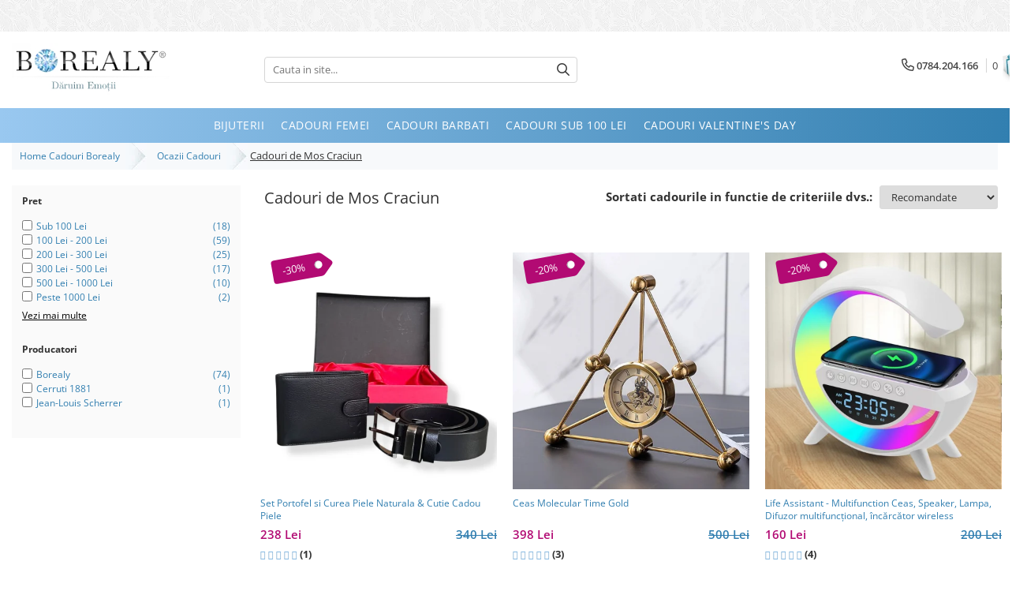

--- FILE ---
content_type: text/html; charset=UTF-8
request_url: https://www.borealy.ro/cadouri-de-mos-craciun?o=custom-position&t=discounts
body_size: 61157
content:
<!DOCTYPE html>

<html lang="ro-ro">

	<head>
		<meta charset="UTF-8">

		<script src="https://gomagcdn.ro/themes/fashion/js/lazysizes.min.js?v=10281402-4.247" async=""></script>

		<script>
			function g_js(callbk){typeof callbk === 'function' ? window.addEventListener("DOMContentLoaded", callbk, false) : false;}
		</script>

					<link rel="icon" sizes="48x48" href="https://gomagcdn.ro/domains/borealy.ro/files/favicon/favicon.png?v=1571922947">
			<link rel="apple-touch-icon" sizes="57x57" href="https://gomagcdn.ro/domains/borealy.ro/files/favicon/favicon.png?v=1571922947">
		
		<style>
			/*body.loading{overflow:hidden;}
			body.loading #wrapper{opacity: 0;visibility: hidden;}
			body #wrapper{opacity: 1;visibility: visible;transition:all .1s ease-out;}*/

			.main-header .main-menu{min-height:43px;}
			.-g-hide{visibility:hidden;opacity:0;}

					</style>
		
		<link rel="preconnect" href="https://gomagcdn.ro"><link rel="dns-prefetch" href="https://fonts.googleapis.com" /><link rel="dns-prefetch" href="https://fonts.gstatic.com" /><link rel="dns-prefetch" href="https://connect.facebook.net" /><link rel="dns-prefetch" href="https://www.facebook.com" /><link rel="dns-prefetch" href="https://www.googletagmanager.com" /><link rel="dns-prefetch" href="https://static.hotjar.com" /><link rel="dns-prefetch" href="https://googleads.g.doubleclick.net" /><link rel="dns-prefetch" href="https://retargeting.newsmanapp.com" />

					<link rel="preload" as="image" href="https://gomagcdn.ro/domains/borealy.ro/files/product/large/set-portofel-si-curea-piele-naturala-personalizabil-536129.jpeg"   >
					<link rel="preload" as="image" href="https://gomagcdn.ro/domains/borealy.ro/files/product/large/cutie-5-ceasuri-lemn-luxury-818501.jpeg"   >
		
		<link rel="preload" href="https://gomagcdn.ro/themes/fashion/js/plugins.js?v=10281402-4.247" as="script">

					<link rel="preload" href="https://gomagcdn.ro/domains/borealy.ro/themes/fashion/js/custom.js?1661858491" as="script">
		
					<link rel="preload" href="https://www.borealy.ro/theme/default.js?v=41726818364" as="script">
				
		<link rel="preload" href="https://gomagcdn.ro/themes/fashion/js/dev.js?v=10281402-4.247" as="script">

		
					<link rel="stylesheet" href="https://gomagcdn.ro/themes/fashion/css/main-min.css?v=10281402-4.247-1" data-values='{"blockScripts": "1"}'>
		
					<link rel="stylesheet" href="https://www.borealy.ro/theme/default.css?v=41726818364">
		
					<link rel="stylesheet" href="https://gomagcdn.ro/domains/borealy.ro/themes/fashion/css/custom.css?1684505531">
						<link rel="stylesheet" href="https://gomagcdn.ro/themes/fashion/css/dev-style.css?v=10281402-4.247-1">
		
		
		
		<link rel="alternate" hreflang="x-default" href="https://www.borealy.ro/cadouri-de-mos-craciun?o=custom-position&amp;t=discounts">
									<!-- Google Tag Manager -->
<script>(function(w,d,s,l,i){w[l]=w[l]||[];w[l].push({'gtm.start':
new Date().getTime(),event:'gtm.js'});var f=d.getElementsByTagName(s)[0],
j=d.createElement(s),dl=l!='dataLayer'?'&l='+l:'';j.async=true;j.src=
'https://www.googletagmanager.com/gtm.js?id='+i+dl;f.parentNode.insertBefore(j,f);
})(window,document,'script','dataLayer','GTM-5MFCRB8');</script>
<!-- End Google Tag Manager -->					
		<meta name="expires" content="never">
		<meta name="revisit-after" content="1 days">
					<meta name="author" content="Gomag">
				<title>Cadouri de Moș Crăciun – Idei Inspiraționale pentru Celebrarea Sărbătorilor</title>


					<meta name="robots" content="index,follow" />
						
		<meta name="description" content="Cumpara cadouri din categoria Cadouri de Mos Craciun de la magazinul online de cadouri - Borealy.ro. Preturi pentru Cadouri de Mos Craciun de la 25 Lei. Livrare GRATUITA 24H! Amabalare de cadou! Personalizare Cadouri!">
		<meta class="viewport" name="viewport" content="width=device-width, initial-scale=1.0, user-scalable=no">
							<meta property="og:description" content="Cumpara cadouri din categoria Cadouri de Mos Craciun de la magazinul online de cadouri - Borealy.ro. Preturi pentru Cadouri de Mos Craciun de la 25 Lei. Livrare GRATUITA 24H! Amabalare de cadou! Personalizare Cadouri!"/>
							<meta property="og:image" content="https://www.borealy.rohttps://gomagcdn.ro/domains/borealy.ro/files/company/boreal3220.png"/>
															<link rel="canonical" href="https://www.borealy.ro/cadouri-de-mos-craciun" />
			<meta property="og:url" content="https://www.borealy.ro/cadouri-de-mos-craciun"/>
						
		<meta name="distribution" content="Global">
		<meta name="owner" content="www.borealy.ro">
		<meta name="publisher" content="www.borealy.ro">
		<meta name="rating" content="General">
		<meta name="copyright" content="Copyright www.borealy.ro 2026. All rights reserved">
		<link rel="search" href="https://www.borealy.ro/opensearch.ro.xml" type="application/opensearchdescription+xml" title="Cautare"/>

		
							<script src="https://gomagcdn.ro/themes/fashion/js/jquery-2.1.4.min.js"></script>
			<script defer src="https://gomagcdn.ro/themes/fashion/js/jquery.autocomplete.js?v=20181023"></script>
			<script src="https://gomagcdn.ro/themes/fashion/js/gomag.config.js?v=10281402-4.247"></script>
			<script src="https://gomagcdn.ro/themes/fashion/js/gomag.js?v=10281402-4.247"></script>
		
													<!-- Global site tag (gtag.js) - Google Analytics -->
<script async src="https://www.googletagmanager.com/gtag/js?id=G-XR9SRWGGR7"></script>
	<script>
 window.dataLayer = window.dataLayer || [];
  function gtag(){dataLayer.push(arguments);}
    var cookieValue = '';
  var name = 'g_c_consent' + "=";
  var decodedCookie = decodeURIComponent(document.cookie);
  var ca = decodedCookie.split(';');
  for(var i = 0; i <ca.length; i++) {
	var c = ca[i];
	while (c.charAt(0) == ' ') {
	  c = c.substring(1);
	}
	if (c.indexOf(name) == 0) {
	  cookieValue = c.substring(name.length, c.length);
	}
  }



if(cookieValue == ''){
	gtag('consent', 'default', {
	  'ad_storage': 'granted',
	  'ad_user_data': 'granted',
	  'ad_personalization': 'granted',
	  'analytics_storage': 'granted',
	  'personalization_storage': 'granted',
	  'functionality_storage': 'granted',
	  'security_storage': 'granted'
	});
	} else if(cookieValue != '-1'){


			gtag('consent', 'default', {
			'ad_storage': 'granted',
			'ad_user_data': 'granted',
			'ad_personalization': 'granted',
			'analytics_storage': 'granted',
			'personalization_storage': 'granted',
			'functionality_storage': 'granted',
			'security_storage': 'granted'
		});
	} else {
	 gtag('consent', 'default', {
		  'ad_storage': 'denied',
		  'ad_user_data': 'denied',
		  'ad_personalization': 'denied',
		  'analytics_storage': 'denied',
			'personalization_storage': 'denied',
			'functionality_storage': 'denied',
			'security_storage': 'denied'
		});

		 }
</script>
<script>

	
  gtag('js', new Date());

 
$.Gomag.bind('Cookie/Policy/Consent/Denied', function(){
	gtag('consent', 'update', {
		  'ad_storage': 'denied',
		  'ad_user_data': 'denied',
		  'ad_personalization': 'denied',
		  'analytics_storage': 'denied',
			'personalization_storage': 'denied',
			'functionality_storage': 'denied',
			'security_storage': 'denied'
		});
		})
$.Gomag.bind('Cookie/Policy/Consent/Granted', function(){
	gtag('consent', 'update', {
		  'ad_storage': 'granted',
		  'ad_user_data': 'granted',
		  'ad_personalization': 'granted',
		  'analytics_storage': 'granted',
			'personalization_storage': 'granted',
			'functionality_storage': 'granted',
			'security_storage': 'granted'
		});
		})
  gtag('config', 'G-XR9SRWGGR7', {allow_enhanced_conversions: true });
</script>
<script>
	function gaBuildProductVariant(product)
	{
		let _return = '';
		if(product.version != undefined)
		{
			$.each(product.version, function(i, a){
				_return += (_return == '' ? '' : ', ')+a.value;
			})
		}
		return _return;
	}

</script>
<script>
	$.Gomag.bind('Product/Add/To/Cart/After/Listing', function gaProductAddToCartLV4(event, data) {
		if(data.product !== undefined) {
			var gaProduct = false;
			if(typeof(gaProducts) != 'undefined' && gaProducts[data.product.id] != undefined)
			{
				gaProduct = gaProducts[data.product.id];

			}

			if(gaProduct == false)
			{
				gaProduct = {};
				gaProduct.item_id = data.product.id;
				gaProduct.currency = data.product.currency ? (String(data.product.currency).toLowerCase() == 'lei' ? 'RON' : data.product.currency) : 'RON';
				gaProduct.item_name =  data.product.sku ;
				gaProduct.item_variant= gaBuildProductVariant(data.product);
				gaProduct.item_brand = data.product.brand;
				gaProduct.item_category = data.product.category;

			}

			gaProduct.price = parseFloat(data.product.price).toFixed(2);
			gaProduct.quantity = data.product.productQuantity;
			gtag("event", "add_to_cart", {
				currency: gaProduct.currency,
				value: parseFloat(gaProduct.price) * parseFloat(gaProduct.quantity),
				items: [
					gaProduct
				]
			});

		}
	})
	$.Gomag.bind('Product/Add/To/Cart/After/Details', function gaProductAddToCartDV4(event, data){

		if(data.product !== undefined){

			var gaProduct = false;
			if(
				typeof(gaProducts) != 'undefined'
				&&
				gaProducts[data.product.id] != undefined
			)
			{
				var gaProduct = gaProducts[data.product.id];
			}

			if(gaProduct == false)
			{
				gaProduct = {};
				gaProduct.item_id = data.product.id;
				gaProduct.currency = data.product.currency ? (String(data.product.currency).toLowerCase() == 'lei' ? 'RON' : data.product.currency) : 'RON';
				gaProduct.item_name =  data.product.sku ;
				gaProduct.item_variant= gaBuildProductVariant(data.product);
				gaProduct.item_brand = data.product.brand;
				gaProduct.item_category = data.product.category;

			}

			gaProduct.price = parseFloat(data.product.price).toFixed(2);
			gaProduct.quantity = data.product.productQuantity;


			gtag("event", "add_to_cart", {
			  currency: gaProduct.currency,
			  value: parseFloat(gaProduct.price) * parseFloat(gaProduct.quantity),
			  items: [
				gaProduct
			  ]
			});
        }

	})
	 $.Gomag.bind('Product/Remove/From/Cart', function gaProductRemovedFromCartV4(event, data){
		var envData = $.Gomag.getEnvData();
		var products = envData.products;

		if(data.data.product !== undefined && products[data.data.product] !== undefined){


			var dataProduct = products[data.data.product];


			gaProduct = {};
			gaProduct.item_id = dataProduct.id;

			gaProduct.item_name =   dataProduct.sku ;
			gaProduct.currency = dataProduct.currency ? (String(dataProduct.currency).toLowerCase() == 'lei' ? 'RON' : dataProduct.currency) : 'RON';
			gaProduct.item_category = dataProduct.category;
			gaProduct.item_brand = dataProduct.brand;
			gaProduct.price = parseFloat(dataProduct.price).toFixed(2);
			gaProduct.quantity = data.data.quantity;
			gaProduct.item_variant= gaBuildProductVariant(dataProduct);
			gtag("event", "remove_from_cart", {
			  currency: gaProduct.currency,
			  value: parseFloat(gaProduct.price) * parseFloat(gaProduct.quantity),
			  items: [
				gaProduct
			  ]
			});
        }

	});

	 $.Gomag.bind('Cart/Quantity/Update', function gaCartQuantityUpdateV4(event, data){
		var envData = $.Gomag.getEnvData();
		var products = envData.products;
		if(!data.data.finalQuantity || !data.data.initialQuantity)
		{
			return false;
		}
		var dataProduct = products[data.data.product];
		if(dataProduct == undefined)
		{
			return false;
		}

		gaProduct = {};
		gaProduct.item_id = dataProduct.id;
		gaProduct.currency = dataProduct.currency ? (String(dataProduct.currency).toLowerCase() == 'lei' ? 'RON' : dataProduct.currency) : 'RON';
		gaProduct.item_name =  dataProduct.sku ;

		gaProduct.item_category = dataProduct.category;
		gaProduct.item_brand = dataProduct.brand;
		gaProduct.price = parseFloat(dataProduct.price).toFixed(2);
		gaProduct.item_variant= gaBuildProductVariant(dataProduct);
		if(parseFloat(data.data.initialQuantity) < parseFloat(data.data.finalQuantity))
		{
			var quantity = parseFloat(data.data.finalQuantity) - parseFloat(data.data.initialQuantity);
			gaProduct.quantity = quantity;

			gtag("event", "add_to_cart", {
			  currency: gaProduct.currency,
			  value: parseFloat(gaProduct.price) * parseFloat(gaProduct.quantity),
			  items: [
				gaProduct
			  ]
			});
		}
		else if(parseFloat(data.data.initialQuantity) > parseFloat(data.data.finalQuantity))
		{
			var quantity = parseFloat(data.data.initialQuantity) - parseFloat(data.data.finalQuantity);
			gaProduct.quantity = quantity;
			gtag("event", "remove_from_cart", {
			  currency: gaProduct.currency,
			  value: parseFloat(gaProduct.price) * parseFloat(gaProduct.quantity),
			  items: [
				gaProduct
			  ]
			});
		}

	});

</script>
<script>
function gmsc(name, value)
{
	if(value != undefined && value)
	{
		var expires = new Date();
		expires.setTime(expires.getTime() + parseInt(3600*24*1000*90));
		document.cookie = encodeURIComponent(name) + "=" + encodeURIComponent(value) + '; expires='+ expires.toUTCString() + "; path=/";
	}
}
let gmqs = window.location.search;
let gmup = new URLSearchParams(gmqs);
gmsc('g_sc', gmup.get('shop_campaign'));
gmsc('shop_utm_campaign', gmup.get('utm_campaign'));
gmsc('shop_utm_medium', gmup.get('utm_medium'));
gmsc('shop_utm_source', gmup.get('utm_source'));
</script>

<script type="text/javascript" src="//t.profitshare.ro/files_shared/tr/RY4.js"></script><script>
	$(document).ready(function(){
		if(document.cookie.indexOf('click_code=') !== -1){
			$('.help-phone').remove();
			$('.contact-header').remove();
			$('.support-contact:first-of-type').remove();
			$('.contactPhone').remove();
			$('.-g-whatsapp').remove();
			$.Gomag.trigger('User/Data/AffiliateMarketing/HideTrafiLeak');
		}
	})
</script><!-- Facebook Pixel Code -->
				<script>
				!function(f,b,e,v,n,t,s){if(f.fbq)return;n=f.fbq=function(){n.callMethod?
				n.callMethod.apply(n,arguments):n.queue.push(arguments)};if(!f._fbq)f._fbq=n;
				n.push=n;n.loaded=!0;n.version="2.0";n.queue=[];t=b.createElement(e);t.async=!0;
				t.src=v;s=b.getElementsByTagName(e)[0];s.parentNode.insertBefore(t,s)}(window,
				document,"script","//connect.facebook.net/en_US/fbevents.js");

				fbq("init", "358840257620024");
				fbq("track", "PageView");</script>
				<!-- End Facebook Pixel Code -->
				<script>
				$.Gomag.bind('User/Ajax/Data/Loaded', function(event, data){
					if(data != undefined && data.data != undefined)
					{
						var eventData = data.data;
						if(eventData.facebookUserData != undefined)
						{
							$('body').append(eventData.facebookUserData);
						}
					}
				})
				</script>
				<!-- Hotjar Tracking Code for https://www.borealy.ro -->
<script>
    (function(h,o,t,j,a,r){
        h.hj=h.hj||function(){(h.hj.q=h.hj.q||[]).push(arguments)};
        h._hjSettings={hjid:261683,hjsv:6};
        a=o.getElementsByTagName('head')[0];
        r=o.createElement('script');r.async=1;
        r.src=t+h._hjSettings.hjid+j+h._hjSettings.hjsv;
        a.appendChild(r);
    })(window,document,'https://static.hotjar.com/c/hotjar-','.js?sv=');
</script> <meta name="google-site-verification" content="2z2G3zbIg_Qf6Z9XQLqTnprK7hm2axvceEjb0SMHsns" />					
		
	</head>

	<body class="" style="background: url(https://gomagcdn.ro/domains/borealy.ro/files/background/background5565.png) top center repeat;">

		<script >
			function _addCss(url, attribute, value, loaded){
				var _s = document.createElement('link');
				_s.rel = 'stylesheet';
				_s.href = url;
				_s.type = 'text/css';
				if(attribute)
				{
					_s.setAttribute(attribute, value)
				}
				if(loaded){
					_s.onload = function(){
						var dom = document.getElementsByTagName('body')[0];
						//dom.classList.remove('loading');
					}
				}
				var _st = document.getElementsByTagName('link')[0];
				_st.parentNode.insertBefore(_s, _st);
			}
			//_addCss('https://fonts.googleapis.com/css2?family=Open+Sans:ital,wght@0,300;0,400;0,600;0,700;1,300;1,400&display=swap');
			_addCss('https://gomagcdn.ro/themes/_fonts/Open-Sans.css');

		</script>
		<script>
				/*setTimeout(
				  function()
				  {
				   document.getElementsByTagName('body')[0].classList.remove('loading');
				  }, 1000);*/
		</script>
									<!-- Google Tag Manager (noscript) -->
<noscript><iframe src="https://www.googletagmanager.com/ns.html?id=GTM-5MFCRB8"
height="0" width="0" style="display:none;visibility:hidden"></iframe></noscript>
<!-- End Google Tag Manager (noscript) -->					
		
		<div id="wrapper">
			<!-- BLOCK:989e8e7ec484d91e2b22a4a45be53c78 start -->
<div id="_cartSummary" class="hide"></div>

<script >
	$(document).ready(function() {

		$(document).on('keypress', '.-g-input-loader', function(){
			$(this).addClass('-g-input-loading');
		})

		$.Gomag.bind('Product/Add/To/Cart/After', function(eventResponse, properties)
		{
									var data = JSON.parse(properties.data);
			$('.q-cart').html(data.quantity);
			if(parseFloat(data.quantity) > 0)
			{
				$('.q-cart').removeClass('hide');
			}
			else
			{
				$('.q-cart').addClass('hide');
			}
			$('.cartPrice').html(data.subtotal + ' ' + data.currency);
			$('.cartProductCount').html(data.quantity);


		})
		$('#_cartSummary').on('updateCart', function(event, cart) {
			var t = $(this);

			$.get('https://www.borealy.ro/cart-update', {
				cart: cart
			}, function(data) {

				$('.q-cart').html(data.quantity);
				if(parseFloat(data.quantity) > 0)
				{
					$('.q-cart').removeClass('hide');
				}
				else
				{
					$('.q-cart').addClass('hide');
				}
				$('.cartPrice').html(data.subtotal + ' ' + data.currency);
				$('.cartProductCount').html(data.quantity);
			}, 'json');
			window.ga = window.ga || function() {
				(ga.q = ga.q || []).push(arguments)
			};
			ga('send', 'event', 'Buton', 'Click', 'Adauga_Cos');
		});

		if(window.gtag_report_conversion) {
			$(document).on("click", 'li.phone-m', function() {
				var phoneNo = $('li.phone-m').children( "a").attr('href');
				gtag_report_conversion(phoneNo);
			});

		}

	});
</script>



<header class="main-header container-bg clearfix" data-block="headerBlock">
	<div class="discount-tape container-h full -g-hide" id="_gomagHellobar">
<style>
.discount-tape{position: relative;width:100%;padding:0;text-align:center;font-size:14px;overflow: hidden;z-index:99;}
.discount-tape a{color: #ffffff;}
.Gomag-HelloBar{padding:10px;}
@media screen and (max-width: 767px){.discount-tape{font-size:13px;}}
</style>
<div class="Gomag-HelloBar" style="background: #3234a8;color: #ffffff;">
	
		TERMEN LIVRARE 2 - 3 zile lucratoare // Ambalare Cadou Gratuita // Bijuterie cadou la comenzile peste 500 lei // TRANSPORT GRATUIT LA COMENZILE PESTE 300 LEI
			
			<style>
			.Gomag-HelloBar{padding-right:45px!important;}
			.closeHelloBar{display: flex;align-items: center;justify-content: center;position: absolute;top: 0;bottom: 0;right: 10px;height: 24px;width: 24px;margin: auto;text-align:center;font-size:18px;line-height: 1;color:#444!important;background: #fff;border-radius: 50%;}
			.closeHelloBar .fa{font-weight:400;}
			@media screen and (max-width: 767px){.closeHelloBar{top: 8px;margin:0;}}
		</style>
		<a href="#" rel="nofollow" class="closeHelloBar -g-no-url"><i class="fa fa-close" aria-hidden="true"></i></a>

		<script>
			$(document).ready(function(){
				$(document).on('click', '.closeHelloBar', function(){
					$.Gomag.setCookie('widget10', '1', 86400000, true);
					$('.Gomag-HelloBar').remove();
					$('#_gomagHellobar').hide();
				})
			})
		</script>
	</div>
<div class="clear"></div>
</div>

		
	<div class="top-head-bg container-h full">

		<div class="top-head container-h">
			<div class="row">
				<div class="col-md-3 col-sm-3 col-xs-5 logo-h">
					
	<a href="https://www.borealy.ro" id="logo" data-pageId="2">
		<img src="https://gomagcdn.ro/domains/borealy.ro/files/company/boreal3220.png" fetchpriority="high" class="img-responsive" alt="borealy" title="borealy" width="200" height="50" style="width:auto;">
	</a>
				</div>
				<div class="col-md-4 col-sm-4 col-xs-7 main search-form-box">
					
<form name="search-form" class="search-form" action="https://www.borealy.ro/produse" id="_searchFormMainHeader">

	<input id="_autocompleteSearchMainHeader" name="c" class="input-placeholder -g-input-loader" type="text" placeholder="Cauta in site..." aria-label="Search"  value="">
	<button id="_doSearch" class="search-button" aria-hidden="true">
		<i class="fa fa-search" aria-hidden="true"></i>
	</button>

				<script >
			$(document).ready(function() {

				$('#_autocompleteSearchMainHeader').autocomplete({
					serviceUrl: 'https://www.borealy.ro/autocomplete',
					minChars: 2,
					deferRequestBy: 700,
					appendTo: '#_searchFormMainHeader',
					width: parseInt($('#_doSearch').offset().left) - parseInt($('#_autocompleteSearchMainHeader').offset().left),
					formatResult: function(suggestion, currentValue) {
						return suggestion.value;
					},
					onSelect: function(suggestion) {
						$(this).val(suggestion.data);
					},
					onSearchComplete: function(suggestion) {
						$(this).removeClass('-g-input-loading');
					}
				});
				$(document).on('click', '#_doSearch', function(e){
					e.preventDefault();
					if($('#_autocompleteSearchMainHeader').val() != '')
					{
						$('#_searchFormMainHeader').submit();
					}
				})
			});
		</script>
	

</form>
				</div>
				<div class="col-md-5 col-sm-5 acount-section">
					
<ul>
	<li class="search-m hide">
		<a href="#" class="-g-no-url" aria-label="Cauta in site..." data-pageId="">
			<i class="fa fa-search search-open" aria-hidden="true"></i>
			<i style="display:none" class="fa fa-times search-close" aria-hidden="true"></i>
		</a>
	</li>
	<li class="-g-user-icon -g-user-icon-empty">
			
	</li>
	
				<li class="contact-header">
			<a href="tel:0784.204.166" aria-label="Contacteaza-ne" data-pageId="3">
				<i class="fa fa-phone" aria-hidden="true"></i>
								<span>0784.204.166</span>
			</a>
		</li>
			<li class="wishlist-header hide">
		<a href="https://www.borealy.ro/wishlist" aria-label="Wishlist" data-pageId="28">
			<span class="-g-wishlist-product-count -g-hide"></span>
			<i class="fa fa-heart-o" aria-hidden="true"></i>
			<span class="">Favorite</span>
		</a>
	</li>
	<li class="cart-header-btn cart">
		<a class="cart-drop _showCartHeader" href="https://www.borealy.ro/cos-de-cumparaturi" aria-label="Cos de cumparaturi">
			<span class="q-cart hide">0</span>
			<i class="fa fa-shopping-bag" aria-hidden="true"></i>
			<span class="count cartPrice">0
				
			</span>
		</a>
					<div class="cart-dd  _cartShow cart-closed"></div>
			</li>

	</ul>

	<script>
		$(document).ready(function() {
			//Cart
							$('.cart').mouseenter(function() {
					$.Gomag.showCartSummary('div._cartShow');
				}).mouseleave(function() {
					$.Gomag.hideCartSummary('div._cartShow');
					$('div._cartShow').removeClass('cart-open');
				});
						$(document).on('click', '.dropdown-toggle', function() {
				window.location = $(this).attr('href');
			})
		})
	</script>

				</div>
			</div>
		</div>
	</div>


<div id="navigation">
	<nav id="main-menu" class="main-menu container-h full clearfix">
		<a href="#" class="menu-trg -g-no-url" title="Produse">
			<span>&nbsp;</span>
		</a>
		
<div class="container-h nav-menu-hh clearfix">

	<!-- BASE MENU -->
	<ul class="
			nav-menu base-menu container-h
			
			
		">

		

			
		<li class="menu-drop __GomagMM ">
							<a
					href="https://www.borealy.ro/bijuterii"
					class="  "
					rel="  "
					
					title="Bijuterii"
					data-Gomag=''
					data-block-name="mainMenuD0"
					data-pageId= "18"
					data-block="mainMenuD">
											<span class="list">Bijuterii</span>
						<i class="fa fa-angle-down"></i>
				</a>

									<div class="menu-dd">
										<ul class="drop-list clearfix w100">
																																						<li class="fl">
										<div class="col">
											<p class="title">
												<a
												href="#"
												class="title     -g-no-url"
												rel="  "
												
												title="Tipuri"
												data-Gomag=''
												data-block-name="mainMenuD1"
												data-block="mainMenuD"
												data-pageId= ""
												>
																										Tipuri
												</a>
											</p>
																																															<a
														href="https://www.borealy.ro/inele"
														rel="  "
														
														title="Inele"
														class="    "
														data-Gomag=''
														data-block-name="mainMenuD2"
														data-block="mainMenuD"
														data-pageId=""
													>
																												<i class="fa fa-angle-right"></i>
														<span>Inele</span>
													</a>
																									<a
														href="https://www.borealy.ro/cercei"
														rel="  "
														
														title="Cercei"
														class="    "
														data-Gomag=''
														data-block-name="mainMenuD2"
														data-block="mainMenuD"
														data-pageId=""
													>
																												<i class="fa fa-angle-right"></i>
														<span>Cercei</span>
													</a>
																									<a
														href="https://www.borealy.ro/bratari"
														rel="  "
														
														title="Bratari"
														class="    "
														data-Gomag=''
														data-block-name="mainMenuD2"
														data-block="mainMenuD"
														data-pageId=""
													>
																												<i class="fa fa-angle-right"></i>
														<span>Bratari</span>
													</a>
																									<a
														href="https://www.borealy.ro/coliere"
														rel="  "
														
														title="Coliere"
														class="    "
														data-Gomag=''
														data-block-name="mainMenuD2"
														data-block="mainMenuD"
														data-pageId=""
													>
																												<i class="fa fa-angle-right"></i>
														<span>Coliere</span>
													</a>
																									<a
														href="https://www.borealy.ro/seturi"
														rel="  "
														
														title="Seturi"
														class="    "
														data-Gomag=''
														data-block-name="mainMenuD2"
														data-block="mainMenuD"
														data-pageId=""
													>
																												<i class="fa fa-angle-right"></i>
														<span>Seturi</span>
													</a>
																									<a
														href="https://www.borealy.ro/brose"
														rel="  "
														
														title="Brose"
														class="    "
														data-Gomag=''
														data-block-name="mainMenuD2"
														data-block="mainMenuD"
														data-pageId=""
													>
																												<i class="fa fa-angle-right"></i>
														<span>Brose</span>
													</a>
																									<a
														href="https://www.borealy.ro/accesorii-par"
														rel="  "
														
														title="Tiare"
														class="    "
														data-Gomag=''
														data-block-name="mainMenuD2"
														data-block="mainMenuD"
														data-pageId=""
													>
																												<i class="fa fa-angle-right"></i>
														<span>Tiare</span>
													</a>
																							
										</div>
									</li>
																																<li class="fl">
										<div class="col">
											<p class="title">
												<a
												href="#"
												class="title     -g-no-url"
												rel="  "
												
												title="Destinatari"
												data-Gomag=''
												data-block-name="mainMenuD1"
												data-block="mainMenuD"
												data-pageId= ""
												>
																										Destinatari
												</a>
											</p>
																																															<a
														href="https://www.borealy.ro/bijuterii-18"
														rel="  "
														
														title="Bijuterii Femei"
														class="    "
														data-Gomag=''
														data-block-name="mainMenuD2"
														data-block="mainMenuD"
														data-pageId=""
													>
																												<i class="fa fa-angle-right"></i>
														<span>Bijuterii Femei</span>
													</a>
																									<a
														href="https://www.borealy.ro/bijuterii-pentru-barbati"
														rel="  "
														
														title="Bijuterii Barbati"
														class="    "
														data-Gomag=''
														data-block-name="mainMenuD2"
														data-block="mainMenuD"
														data-pageId=""
													>
																												<i class="fa fa-angle-right"></i>
														<span>Bijuterii Barbati</span>
													</a>
																									<a
														href="https://www.borealy.ro/bijuterii-copii"
														rel="  "
														
														title="Bijuterii Copii"
														class="    "
														data-Gomag=''
														data-block-name="mainMenuD2"
														data-block="mainMenuD"
														data-pageId=""
													>
																												<i class="fa fa-angle-right"></i>
														<span>Bijuterii Copii</span>
													</a>
																									<a
														href="https://www.borealy.ro/bijuterii-mireasa"
														rel="  "
														
														title="Bijuterii Mirese"
														class="    "
														data-Gomag=''
														data-block-name="mainMenuD2"
														data-block="mainMenuD"
														data-pageId=""
													>
																												<i class="fa fa-angle-right"></i>
														<span>Bijuterii Mirese</span>
													</a>
																							
										</div>
									</li>
																																<li class="fl">
										<div class="col">
											<p class="title">
												<a
												href="#"
												class="title     -g-no-url"
												rel="  "
												
												title="Selectii"
												data-Gomag=''
												data-block-name="mainMenuD1"
												data-block="mainMenuD"
												data-pageId= ""
												>
																										Selectii
												</a>
											</p>
																																															<a
														href="https://www.borealy.ro/bijuterii-18?o=discount"
														rel="  "
														
														title="Reduceri"
														class="    "
														data-Gomag=''
														data-block-name="mainMenuD2"
														data-block="mainMenuD"
														data-pageId=""
													>
																												<i class="fa fa-angle-right"></i>
														<span>Reduceri</span>
													</a>
																									<a
														href="https://www.borealy.ro/bijuterii-18?o=news"
														rel="  "
														
														title="Cele mai noi"
														class="    "
														data-Gomag=''
														data-block-name="mainMenuD2"
														data-block="mainMenuD"
														data-pageId=""
													>
																												<i class="fa fa-angle-right"></i>
														<span>Cele mai noi</span>
													</a>
																									<a
														href="https://www.borealy.ro/bijuterii-18?o=buys"
														rel="  "
														
														title="Cele mai vandute"
														class="    "
														data-Gomag=''
														data-block-name="mainMenuD2"
														data-block="mainMenuD"
														data-pageId=""
													>
																												<i class="fa fa-angle-right"></i>
														<span>Cele mai vandute</span>
													</a>
																									<a
														href="https://www.borealy.ro/bijuterii-18?o=rating"
														rel="  "
														
														title="Cele mai votate"
														class="    "
														data-Gomag=''
														data-block-name="mainMenuD2"
														data-block="mainMenuD"
														data-pageId=""
													>
																												<i class="fa fa-angle-right"></i>
														<span>Cele mai votate</span>
													</a>
																									<a
														href="https://www.borealy.ro/bijuterii-18/da"
														rel="  "
														
														title="Cu video"
														class="    "
														data-Gomag=''
														data-block-name="mainMenuD2"
														data-block="mainMenuD"
														data-pageId=""
													>
																												<i class="fa fa-angle-right"></i>
														<span>Cu video</span>
													</a>
																							
										</div>
									</li>
																																<li class="fl">
										<div class="col">
											<p class="title">
												<a
												href="#"
												class="title     -g-no-url"
												rel="  "
												
												title="Pret"
												data-Gomag=''
												data-block-name="mainMenuD1"
												data-block="mainMenuD"
												data-pageId= ""
												>
																										Pret
												</a>
											</p>
																																															<a
														href="https://www.borealy.ro/bijuterii-18/p0-100"
														rel="  "
														
														title="0 Lei - 100 Lei"
														class="    "
														data-Gomag=''
														data-block-name="mainMenuD2"
														data-block="mainMenuD"
														data-pageId=""
													>
																												<i class="fa fa-angle-right"></i>
														<span>0 Lei - 100 Lei</span>
													</a>
																									<a
														href="https://www.borealy.ro/bijuterii-18/p100-200"
														rel="  "
														
														title="100 Lei - 200 Lei"
														class="    "
														data-Gomag=''
														data-block-name="mainMenuD2"
														data-block="mainMenuD"
														data-pageId=""
													>
																												<i class="fa fa-angle-right"></i>
														<span>100 Lei - 200 Lei</span>
													</a>
																									<a
														href="https://www.borealy.ro/bijuterii-18/p200-300"
														rel="  "
														
														title="200 Lei - 300 Lei"
														class="    "
														data-Gomag=''
														data-block-name="mainMenuD2"
														data-block="mainMenuD"
														data-pageId=""
													>
																												<i class="fa fa-angle-right"></i>
														<span>200 Lei - 300 Lei</span>
													</a>
																									<a
														href="https://www.borealy.ro/bijuterii-18/p300-500"
														rel="  "
														
														title="300 Lei - 500 Lei"
														class="    "
														data-Gomag=''
														data-block-name="mainMenuD2"
														data-block="mainMenuD"
														data-pageId=""
													>
																												<i class="fa fa-angle-right"></i>
														<span>300 Lei - 500 Lei</span>
													</a>
																									<a
														href="https://www.borealy.ro/bijuterii-18/p500-1000"
														rel="  "
														
														title="500 Lei - 1000 Lei"
														class="    "
														data-Gomag=''
														data-block-name="mainMenuD2"
														data-block="mainMenuD"
														data-pageId=""
													>
																												<i class="fa fa-angle-right"></i>
														<span>500 Lei - 1000 Lei</span>
													</a>
																									<a
														href="https://www.borealy.ro/bijuterii-18/p1000-0"
														rel="  "
														
														title="1000 Lei +"
														class="    "
														data-Gomag=''
														data-block-name="mainMenuD2"
														data-block="mainMenuD"
														data-pageId=""
													>
																												<i class="fa fa-angle-right"></i>
														<span>1000 Lei +</span>
													</a>
																							
										</div>
									</li>
																													</ul>
																	</div>
									
		</li>
		
		<li class="menu-drop __GomagMM ">
								<a
						href="https://www.borealy.ro/cadouri-femei"
						class="    "
						rel="  "
						
						title="Cadouri Femei"
						data-Gomag=''
						data-block-name="mainMenuD0"  data-block="mainMenuD" data-pageId= "81">
												<span class="list">Cadouri Femei</span>
					</a>
				
		</li>
		
		<li class="menu-drop __GomagMM ">
								<a
						href="https://www.borealy.ro/cadouri-barbati"
						class="    "
						rel="  "
						
						title="Cadouri Barbati"
						data-Gomag=''
						data-block-name="mainMenuD0"  data-block="mainMenuD" data-pageId= "9">
												<span class="list">Cadouri Barbati</span>
					</a>
				
		</li>
		
		<li class="menu-drop __GomagMM ">
								<a
						href="https://www.borealy.ro/cadouri-sub-100-lei"
						class="    "
						rel="  "
						target="_blank"
						title="Cadouri sub 100 lei"
						data-Gomag=''
						data-block-name="mainMenuD0"  data-block="mainMenuD" data-pageId= "530">
												<span class="list">Cadouri sub 100 lei</span>
					</a>
				
		</li>
		
		<li class="menu-drop __GomagMM ">
								<a
						href="https://www.borealy.ro/valentine-s-day"
						class="    "
						rel="  "
						
						title="Cadouri Paste"
						data-Gomag=''
						data-block-name="mainMenuD0"  data-block="mainMenuD" data-pageId= "10">
												<span class="list">Cadouri Valentine&#039;s Day</span>
					</a>
				
		</li>
						
		


		
	</ul> <!-- end of BASE MENU -->

</div>		<ul class="mobile-icon fr">

							<li class="phone-m">
					<a href="tel:0784.204.166" title="Contacteaza-ne">
												<i class="fa fa-phone" aria-hidden="true"></i>
					</a>
				</li>
									<li class="user-m -g-user-icon -g-user-icon-empty">
			</li>
			<li class="wishlist-header-m hide">
				<a href="https://www.borealy.ro/wishlist">
					<span class="-g-wishlist-product-count"></span>
					<i class="fa fa-heart-o" aria-hidden="true"></i>

				</a>
			</li>
			<li class="cart-m">
				<a href="https://www.borealy.ro/cos-de-cumparaturi" aria-label="Cos de cumparaturi">
					<span class="q-cart hide">0</span>
					<i class="fa fa-shopping-bag" aria-hidden="true"></i>
				</a>
			</li>
			<li class="search-m">
				<a href="#" class="-g-no-url" aria-label="Cauta in site...">
					<i class="fa fa-search search-open" aria-hidden="true"></i>
					<i style="display:none" class="fa fa-times search-close" aria-hidden="true"></i>
				</a>
			</li>
					</ul>
	</nav>
	<!-- end main-nav -->

	<div style="display:none" class="search-form-box search-toggle">
		<form name="search-form" class="search-form" action="https://www.borealy.ro/produse" id="_searchFormMobileToggle">
			<input id="_autocompleteSearchMobileToggle" name="c" class="input-placeholder -g-input-loader" type="text" autofocus="autofocus" value="" placeholder="Cauta in site..." aria-label="Search">
			<button id="_doSearchMobile" class="search-button" aria-hidden="true">
				<i class="fa fa-search" aria-hidden="true"></i>
			</button>

										<script >
					$(document).ready(function() {
						$('#_autocompleteSearchMobileToggle').autocomplete({
							serviceUrl: 'https://www.borealy.ro/autocomplete',
							minChars: 2,
							deferRequestBy: 700,
							appendTo: '#_searchFormMobileToggle',
							width: parseInt($('#_doSearchMobile').offset().left) - parseInt($('#_autocompleteSearchMobileToggle').offset().left),
							formatResult: function(suggestion, currentValue) {
								return suggestion.value;
							},
							onSelect: function(suggestion) {
								$(this).val(suggestion.data);
							},
							onSearchComplete: function(suggestion) {
								$(this).removeClass('-g-input-loading');
							}
						});

						$(document).on('click', '#_doSearchMobile', function(e){
							e.preventDefault();
							if($('#_autocompleteSearchMobileToggle').val() != '')
							{
								$('#_searchFormMobileToggle').submit();
							}
						})
					});
				</script>
			
		</form>
	</div>
</div>

</header>
<!-- end main-header --><!-- BLOCK:989e8e7ec484d91e2b22a4a45be53c78 end -->
			
<!-- category page start -->
 

		<div class="container-h container-bg breadcrumb-box clearfix  -g-breadcrumbs-container">
			<div class="breadcrumb breadcrumb2 bread-static">
				<div class="breadcrumbs-box">
					<ol>
						<li><a href="https://www.borealy.ro/">Home Cadouri Borealy&nbsp;/&nbsp;</a></li>

													<li><a href="https://www.borealy.ro/ocazii-cadouri">Ocazii Cadouri&nbsp;/&nbsp;</a></li>
																											<li class="active">Cadouri de Mos Craciun</li>
													
											</ol>
				</div>
			</div>
		</div>
 
<div id="category-page" class="container-h container-bg  ">
	<div class="row">

		<div class="category-content col-sm-9 col-xs-12 fr">

						
										<h1 class="catTitle"> Cadouri de Mos Craciun </h1>
			
					</div>

		
			<div class="filter-group col-sm-3 col-xs-12" id="nav-filter">
				<div class="filter-holder">
								
																																					<div class="filter box " data-filterkey="Pret">
								<div class="title-h">
									<p class="title">
										Pret
									</p>
								</div>

																	<ul class="option-group   ">
																																	<li class="">
													<label for="__labelprice-0-100">
														<input id="__labelprice-0-100"  type="checkbox" value="https://www.borealy.ro/cadouri-de-mos-craciun/p0-100?_crawl=0" class="-g-filter-input" data-baseurl="p0-100" data-addnocrawl="1">
														<a href="https://www.borealy.ro/cadouri-de-mos-craciun/p0-100?_crawl=0" class="-g-filter-label" data-filtervalue="p0-100">Sub 100 Lei</a>
																													<span>(18)</span>
																											</label>
												</li>
																																												<li class="">
													<label for="__labelprice-100-200">
														<input id="__labelprice-100-200"  type="checkbox" value="https://www.borealy.ro/cadouri-de-mos-craciun/p100-200?_crawl=0" class="-g-filter-input" data-baseurl="p100-200" data-addnocrawl="1">
														<a href="https://www.borealy.ro/cadouri-de-mos-craciun/p100-200?_crawl=0" class="-g-filter-label" data-filtervalue="p100-200">100 Lei - 200 Lei</a>
																													<span>(59)</span>
																											</label>
												</li>
																																												<li class="">
													<label for="__labelprice-200-300">
														<input id="__labelprice-200-300"  type="checkbox" value="https://www.borealy.ro/cadouri-de-mos-craciun/p200-300?_crawl=0" class="-g-filter-input" data-baseurl="p200-300" data-addnocrawl="1">
														<a href="https://www.borealy.ro/cadouri-de-mos-craciun/p200-300?_crawl=0" class="-g-filter-label" data-filtervalue="p200-300">200 Lei - 300 Lei</a>
																													<span>(25)</span>
																											</label>
												</li>
																																												<li class="">
													<label for="__labelprice-300-500">
														<input id="__labelprice-300-500"  type="checkbox" value="https://www.borealy.ro/cadouri-de-mos-craciun/p300-500?_crawl=0" class="-g-filter-input" data-baseurl="p300-500" data-addnocrawl="1">
														<a href="https://www.borealy.ro/cadouri-de-mos-craciun/p300-500?_crawl=0" class="-g-filter-label" data-filtervalue="p300-500">300 Lei - 500 Lei</a>
																													<span>(17)</span>
																											</label>
												</li>
																																												<li class="">
													<label for="__labelprice-500-1000">
														<input id="__labelprice-500-1000"  type="checkbox" value="https://www.borealy.ro/cadouri-de-mos-craciun/p500-1000?_crawl=0" class="-g-filter-input" data-baseurl="p500-1000" data-addnocrawl="1">
														<a href="https://www.borealy.ro/cadouri-de-mos-craciun/p500-1000?_crawl=0" class="-g-filter-label" data-filtervalue="p500-1000">500 Lei - 1000 Lei</a>
																													<span>(10)</span>
																											</label>
												</li>
																																												<li class="filter-hide">
													<label for="__labelprice-1000-0">
														<input id="__labelprice-1000-0"  type="checkbox" value="https://www.borealy.ro/cadouri-de-mos-craciun/p1000-0?_crawl=0" class="-g-filter-input" data-baseurl="p1000-0" data-addnocrawl="1">
														<a href="https://www.borealy.ro/cadouri-de-mos-craciun/p1000-0?_crawl=0" class="-g-filter-label" data-filtervalue="p1000-0">Peste 1000 Lei</a>
																													<span>(2)</span>
																											</label>
												</li>
																														</ul>
									<span class="more-filter visible" data-text-swap="Vezi mai putine">Vezi mai multe</span>

															</div>
																																	<div class="filter box " data-filterkey="Producatori">
								<div class="title-h">
									<p class="title">
										Producatori
									</p>
								</div>

																	<ul class="option-group   ">
																																	<li class="">
													<label for="__labelbrand-39">
														<input id="__labelbrand-39"  type="checkbox" value="https://www.borealy.ro/cadouri-de-mos-craciun/borealy?t=discounts" class="-g-filter-input" data-baseurl="borealy" data-addnocrawl="">
														<a href="https://www.borealy.ro/cadouri-de-mos-craciun/borealy?t=discounts" class="-g-filter-label" data-filtervalue="borealy">Borealy</a>
																													<span>(74)</span>
																											</label>
												</li>
																																												<li class="">
													<label for="__labelbrand-36">
														<input id="__labelbrand-36"  type="checkbox" value="https://www.borealy.ro/cadouri-de-mos-craciun/cerruti-1881?t=discounts" class="-g-filter-input" data-baseurl="cerruti-1881" data-addnocrawl="">
														<a href="https://www.borealy.ro/cadouri-de-mos-craciun/cerruti-1881?t=discounts" class="-g-filter-label" data-filtervalue="cerruti-1881">Cerruti 1881</a>
																													<span>(1)</span>
																											</label>
												</li>
																																												<li class="">
													<label for="__labelbrand-49">
														<input id="__labelbrand-49"  type="checkbox" value="https://www.borealy.ro/cadouri-de-mos-craciun/jean-louis-scherrer?t=discounts" class="-g-filter-input" data-baseurl="jean-louis-scherrer" data-addnocrawl="">
														<a href="https://www.borealy.ro/cadouri-de-mos-craciun/jean-louis-scherrer?t=discounts" class="-g-filter-label" data-filtervalue="jean-louis-scherrer">Jean-Louis Scherrer</a>
																													<span>(1)</span>
																											</label>
												</li>
																														</ul>
									<span class="more-filter " data-text-swap="Vezi mai putine">Vezi mai multe</span>

															</div>
														
			
		
			
		
			
		
			
		
			
		
								
		
										<script>
			$(document).ready(function(){
				$(document).on('click', '.-g-filter-input', function(e){
					let parentElement = $(this).parents('#nav-filter');
					$.Gomag.trigger('Product/Filter/Before/Redirect', {filters: $(this).val(),parent: parentElement});
					window.location = $(this).val();
				})
				})
			</script>

			
		
				</div>
			</div> <!-- end filter-section -->
		
		<div class="category-content col-sm-9 col-xs-12 fr">
									
				

								
				<div class="result-section clearfix ">

					<p class="result col"><span class="-g-category-result-prefix">Afiseaza:</span>

												<span>110</span>
						<span class="-g-category-result-sufix">produse</span>
					</p>

					
					<a href="#" class="filter-trg btn std -g-no-url"><i class="fa fa-sliders" aria-hidden="true"></i> &nbsp;Filtre</a>

										<script>
					function handleSelectionChange(sortType) {

						$.Gomag.trigger('Product/Sort/Before/Redirect', {sort: sortType});
						sortType.options[sortType.selectedIndex].value && (window.location = sortType.options[sortType.selectedIndex].value);
					};

					</script>
					<label for="orderType" class="order-type col">
						<span>Ordoneaza:</span>
						<select class="input-s" name="orderType" id="orderType" onchange="handleSelectionChange(this)">
																							<option
									
									value="
										https://www.borealy.ro/cadouri-de-mos-craciun?t=discounts&amp;o=buys"
									data-sorttype="BUYS"
									>
									Cele mai cumparate
									</option>
																															<option
									
									value="
										https://www.borealy.ro/cadouri-de-mos-craciun?t=discounts&amp;o=news"
									data-sorttype="NEWS"
									>
									Cele mai noi
									</option>
																															<option
									
									value="
										https://www.borealy.ro/cadouri-de-mos-craciun?t=discounts&amp;o=discount"
									data-sorttype="DISCOUNT"
									>
									Discount
									</option>
																															<option
									
									value="
										https://www.borealy.ro/cadouri-de-mos-craciun?t=discounts&amp;o=rating"
									data-sorttype="RATING"
									>
									Rating
									</option>
																															<option
									
									value="
										https://www.borealy.ro/cadouri-de-mos-craciun?t=discounts&amp;o=price-asc"
									data-sorttype="PRICE_ASC"
									>
									Pret (Crescator)
									</option>
																															<option
									
									value="
										https://www.borealy.ro/cadouri-de-mos-craciun?t=discounts&amp;o=price-desc"
									data-sorttype="PRICE_DESC"
									>
									Pret (Descrescator)
									</option>
																															<option
									selected="selected"
									value="
										https://www.borealy.ro/cadouri-de-mos-craciun?t=discounts"
										data-sorttype="CUSTOM_POSITION"
									>
									Recomandate
									</option>
																					</select>
					</label>

				</div> <!-- end result-section -->
			
										
						<div class="product-listing clearfix">
				<div class="row product -g-listing-products-holder">
														

<div
		class="product-box  center col-md-4 col-xs-6 dataProductId __GomagListingProductBox -g-product-box-1025"
					data-Gomag='{"Lei_price":"340.00","Lei_final_price":"238.00","Lei":"Lei","Lei_vat":"","Euro_price":"66.06","Euro_final_price":"46.24","Euro":"Euro","Euro_vat":"","hasVideo":"0"}' data-block-name="ListingName"
				data-product-id="1025"
	>
		<div class="box-holder">
					<div class="image-holder">
						<a href="https://www.borealy.ro/cadouri-de-mos-craciun/set-portofel-si-curea-buckle-up-black.html" data-pageId="88" class="image _productMainUrl_1025  " >
					
													<img 
								src="https://gomagcdn.ro/domains/borealy.ro/files/product/medium/set-portofel-si-curea-piele-naturala-personalizabil-536129.jpeg"
								data-src="https://gomagcdn.ro/domains/borealy.ro/files/product/medium/set-portofel-si-curea-piele-naturala-personalizabil-536129.jpeg"
									
								loading="lazy"
								alt="Cadouri de Mos Craciun - Set Portofel si Curea Piele Naturala &amp; Cutie Cadou Piele" 
								title="Set Portofel si Curea Piele Naturala &amp; Cutie Cadou Piele" 
								class="img-responsive listImage _productMainImage_1025" 
								width="280" height="280"
							>
						
						
									</a>
									<div class="product-icon-box -g-product-icon-box-1025">
																					<span class="hide icon discount bg-main -g-icon-discount-1025 ">-30%</span>

													
						
																		</div>
					<div class="product-icon-box bottom -g-product-icon-bottom-box-1025">
						
																		</div>
				
						</div>
			<div class="figcaption">
			
			<div class="top-side-box">

				
				
				<h2 style="line-height:initial;" class="title-holder"><a href="https://www.borealy.ro/cadouri-de-mos-craciun/set-portofel-si-curea-buckle-up-black.html" data-pageId="88" class="title _productUrl_1025 " data-block="ListingName">Set Portofel si Curea Piele Naturala &amp; Cutie Cadou Piele</a></h2>
																					<div class="price  -g-hide -g-list-price-1025" data-block="ListingPrice">
																										<s class="price-full -g-product-box-full-price-1025">
											340 Lei
																					</s>
										<span class="text-main -g-product-box-final-price-1025">238 Lei</span>

									
									
									<span class="-g-product-listing-um -g-product-box-um-1025 hide"></span>
									
																																</div>
										
									<div class="rating">
						<div class="total-rate">
							<i class="fa fa-star" aria-hidden="true"></i>
							<i class="fa fa-star" aria-hidden="true"></i>
							<i class="fa fa-star" aria-hidden="true"></i>
							<i class="fa fa-star" aria-hidden="true"></i>
							<i class="fa fa-star" aria-hidden="true"></i>
															<span class="fullRate" style="width:100%;">
									<i class="fa fa-star" aria-hidden="true"></i>
									<i class="fa fa-star" aria-hidden="true"></i>
									<i class="fa fa-star" aria-hidden="true"></i>
									<i class="fa fa-star" aria-hidden="true"></i>
									<i class="fa fa-star" aria-hidden="true"></i>
								</span>
													</div>
													<span class="-g-listing-review-count "><b>(1)</b></span>
											</div>
								

			</div>

				<div class="bottom-side-box">
					
					
						<a href="#" class="details-button quick-order-btn -g-no-url" onclick="$.Gomag.openDefaultPopup('.quick-order-btn', {iframe : {css : {width : '800px'}}, src: 'https://www.borealy.ro/cart-add?product=1025'});"><i class="fa fa-search"></i>detalii</a>
					
										
				</div>

						</div>
					</div>
	</div>
					

<div
		class="product-box  center col-md-4 col-xs-6 dataProductId __GomagListingProductBox -g-product-box-1552"
					data-Gomag='{"Lei_price":"500.00","Lei_final_price":"398.00","Lei":"Lei","Lei_vat":"","Euro_price":"97.14","Euro_final_price":"77.33","Euro":"Euro","Euro_vat":"","hasVideo":"0"}' data-block-name="ListingName"
				data-product-id="1552"
	>
		<div class="box-holder">
					<div class="image-holder">
						<a href="https://www.borealy.ro/cadouri-de-mos-craciun/ceas-molecular-time-gold.html" data-pageId="88" class="image _productMainUrl_1552  " >
					
													<img 
								src="https://gomagcdn.ro/domains/borealy.ro/files/product/medium/cutie-5-ceasuri-lemn-luxury-818501.jpeg"
								data-src="https://gomagcdn.ro/domains/borealy.ro/files/product/medium/cutie-5-ceasuri-lemn-luxury-818501.jpeg"
									
								loading="lazy"
								alt="Cadouri de Mos Craciun - Ceas Molecular Time Gold" 
								title="Ceas Molecular Time Gold" 
								class="img-responsive listImage _productMainImage_1552" 
								width="280" height="280"
							>
						
						
									</a>
									<div class="product-icon-box -g-product-icon-box-1552">
																					<span class="hide icon discount bg-main -g-icon-discount-1552 ">-20%</span>

													
						
																		</div>
					<div class="product-icon-box bottom -g-product-icon-bottom-box-1552">
						
																		</div>
				
						</div>
			<div class="figcaption">
			
			<div class="top-side-box">

				
				
				<h2 style="line-height:initial;" class="title-holder"><a href="https://www.borealy.ro/cadouri-de-mos-craciun/ceas-molecular-time-gold.html" data-pageId="88" class="title _productUrl_1552 " data-block="ListingName">Ceas Molecular Time Gold</a></h2>
																					<div class="price  -g-hide -g-list-price-1552" data-block="ListingPrice">
																										<s class="price-full -g-product-box-full-price-1552">
											500 Lei
																					</s>
										<span class="text-main -g-product-box-final-price-1552">398 Lei</span>

									
									
									<span class="-g-product-listing-um -g-product-box-um-1552 hide"></span>
									
																																</div>
										
									<div class="rating">
						<div class="total-rate">
							<i class="fa fa-star" aria-hidden="true"></i>
							<i class="fa fa-star" aria-hidden="true"></i>
							<i class="fa fa-star" aria-hidden="true"></i>
							<i class="fa fa-star" aria-hidden="true"></i>
							<i class="fa fa-star" aria-hidden="true"></i>
															<span class="fullRate" style="width:100%;">
									<i class="fa fa-star" aria-hidden="true"></i>
									<i class="fa fa-star" aria-hidden="true"></i>
									<i class="fa fa-star" aria-hidden="true"></i>
									<i class="fa fa-star" aria-hidden="true"></i>
									<i class="fa fa-star" aria-hidden="true"></i>
								</span>
													</div>
													<span class="-g-listing-review-count "><b>(3)</b></span>
											</div>
								

			</div>

				<div class="bottom-side-box">
					
					
						<a href="#" class="details-button quick-order-btn -g-no-url" onclick="$.Gomag.openDefaultPopup('.quick-order-btn', {iframe : {css : {width : '800px'}}, src: 'https://www.borealy.ro/cart-add?product=1552'});"><i class="fa fa-search"></i>detalii</a>
					
										
				</div>

						</div>
					</div>
	</div>
					

<div
		class="product-box  center col-md-4 col-xs-6 dataProductId __GomagListingProductBox -g-product-box-2211"
					data-Gomag='{"Lei_price":"200.00","Lei_final_price":"160.00","Lei":"Lei","Lei_vat":"","Euro_price":"38.86","Euro_final_price":"31.09","Euro":"Euro","Euro_vat":"","hasVideo":"0"}' data-block-name="ListingName"
				data-product-id="2211"
	>
		<div class="box-holder">
					<div class="image-holder">
						<a href="https://www.borealy.ro/cadouri-de-mos-craciun/life-assistant-multifunction-ceas-speaker-lampa-difuzor-multifuncțional-încărcător-wireless.html" data-pageId="88" class="image _productMainUrl_2211  " >
					
													<img 
								src="https://gomagcdn.ro/domains/borealy.ro/files/product/medium/set-2-instrumente-de-scris-si-ceas-suport-lemn-853224.jpg"
								data-src="https://gomagcdn.ro/domains/borealy.ro/files/product/medium/set-2-instrumente-de-scris-si-ceas-suport-lemn-853224.jpg"
									
								loading="lazy"
								alt="Cadouri de Mos Craciun - Life Assistant - Multifunction Ceas, Speaker, Lampa, Difuzor multifuncțional, încărcător wireless" 
								title="Life Assistant - Multifunction Ceas, Speaker, Lampa, Difuzor multifuncțional, încărcător wireless" 
								class="img-responsive listImage _productMainImage_2211" 
								width="280" height="280"
							>
						
						
									</a>
									<div class="product-icon-box -g-product-icon-box-2211">
																					<span class="hide icon discount bg-main -g-icon-discount-2211 ">-20%</span>

													
						
																		</div>
					<div class="product-icon-box bottom -g-product-icon-bottom-box-2211">
						
																		</div>
				
						</div>
			<div class="figcaption">
			
			<div class="top-side-box">

				
				
				<h2 style="line-height:initial;" class="title-holder"><a href="https://www.borealy.ro/cadouri-de-mos-craciun/life-assistant-multifunction-ceas-speaker-lampa-difuzor-multifuncțional-încărcător-wireless.html" data-pageId="88" class="title _productUrl_2211 " data-block="ListingName">Life Assistant - Multifunction Ceas, Speaker, Lampa, Difuzor multifuncțional, încărcător wireless</a></h2>
																					<div class="price  -g-hide -g-list-price-2211" data-block="ListingPrice">
																										<s class="price-full -g-product-box-full-price-2211">
											200 Lei
																					</s>
										<span class="text-main -g-product-box-final-price-2211">160 Lei</span>

									
									
									<span class="-g-product-listing-um -g-product-box-um-2211 hide"></span>
									
																																</div>
										
									<div class="rating">
						<div class="total-rate">
							<i class="fa fa-star" aria-hidden="true"></i>
							<i class="fa fa-star" aria-hidden="true"></i>
							<i class="fa fa-star" aria-hidden="true"></i>
							<i class="fa fa-star" aria-hidden="true"></i>
							<i class="fa fa-star" aria-hidden="true"></i>
															<span class="fullRate" style="width:100%;">
									<i class="fa fa-star" aria-hidden="true"></i>
									<i class="fa fa-star" aria-hidden="true"></i>
									<i class="fa fa-star" aria-hidden="true"></i>
									<i class="fa fa-star" aria-hidden="true"></i>
									<i class="fa fa-star" aria-hidden="true"></i>
								</span>
													</div>
													<span class="-g-listing-review-count "><b>(4)</b></span>
											</div>
								

			</div>

				<div class="bottom-side-box">
					
					
						<a href="#" class="details-button quick-order-btn -g-no-url" onclick="$.Gomag.openDefaultPopup('.quick-order-btn', {iframe : {css : {width : '800px'}}, src: 'https://www.borealy.ro/cart-add?product=2211'});"><i class="fa fa-search"></i>detalii</a>
					
										
				</div>

						</div>
					</div>
	</div>
					

<div
		class="product-box  center col-md-4 col-xs-6 dataProductId __GomagListingProductBox -g-product-box-5163"
					data-Gomag='{"Lei_price":"250.00","Lei_final_price":"145.00","Lei":"Lei","Lei_vat":"","Euro_price":"48.57","Euro_final_price":"28.17","Euro":"Euro","Euro_vat":"","hasVideo":"0"}' data-block-name="ListingName"
				data-product-id="5163"
	>
		<div class="box-holder">
					<div class="image-holder">
						<a href="https://www.borealy.ro/cadouri-de-mos-craciun/set-accesorii-dama-casmir-piele-naturala.html" data-pageId="88" class="image _productMainUrl_5163  " >
					
													<img 
								src="https://gomagcdn.ro/domains/borealy.ro/files/product/medium/cadou-craciun-british-esarfa-casmir-si-manusi-piele-naturala-si-cercei-one-diamonds-527624.jpeg"
								data-src="https://gomagcdn.ro/domains/borealy.ro/files/product/medium/cadou-craciun-british-esarfa-casmir-si-manusi-piele-naturala-si-cercei-one-diamonds-527624.jpeg"
									
								loading="lazy"
								alt="Cadouri de Mos Craciun - Cadou Craciun British Esarfa Casmir si Manusi Piele Naturala si Cercei One Diamonds" 
								title="Cadou Craciun British Esarfa Casmir si Manusi Piele Naturala si Cercei One Diamonds" 
								class="img-responsive listImage _productMainImage_5163" 
								width="280" height="280"
							>
						
						
									</a>
									<div class="product-icon-box -g-product-icon-box-5163">
																					<span class="hide icon discount bg-main -g-icon-discount-5163 ">-42%</span>

													
						
																		</div>
					<div class="product-icon-box bottom -g-product-icon-bottom-box-5163">
						
																		</div>
				
						</div>
			<div class="figcaption">
			
			<div class="top-side-box">

				
				
				<h2 style="line-height:initial;" class="title-holder"><a href="https://www.borealy.ro/cadouri-de-mos-craciun/set-accesorii-dama-casmir-piele-naturala.html" data-pageId="88" class="title _productUrl_5163 " data-block="ListingName">Cadou Craciun British Esarfa Casmir si Manusi Piele Naturala si Cercei One Diamonds</a></h2>
																					<div class="price  -g-hide -g-list-price-5163" data-block="ListingPrice">
																										<s class="price-full -g-product-box-full-price-5163">
											250 Lei
																					</s>
										<span class="text-main -g-product-box-final-price-5163">145 Lei</span>

									
									
									<span class="-g-product-listing-um -g-product-box-um-5163 hide"></span>
									
																																</div>
										
								

			</div>

				<div class="bottom-side-box">
					
					
						<a href="#" class="details-button quick-order-btn -g-no-url" onclick="$.Gomag.openDefaultPopup('.quick-order-btn', {iframe : {css : {width : '800px'}}, src: 'https://www.borealy.ro/cart-add?product=5163'});"><i class="fa fa-search"></i>detalii</a>
					
										
				</div>

						</div>
					</div>
	</div>
					

<div
		class="product-box  center col-md-4 col-xs-6 dataProductId __GomagListingProductBox -g-product-box-6400"
					data-Gomag='{"Lei_price":"250.00","Lei_final_price":"224.00","Lei":"Lei","Lei_vat":"","Euro_price":"48.57","Euro_final_price":"43.52","Euro":"Euro","Euro_vat":"","hasVideo":"1"}' data-block-name="ListingName"
				data-product-id="6400"
	>
		<div class="box-holder">
					<div class="image-holder">
						<a href="https://www.borealy.ro/cadouri-de-mos-craciun/instyle-borseta-piele-naturala-si-manusi-piele-naturala.html" data-pageId="88" class="image _productMainUrl_6400  " >
					
													<img 
								src="https://gomagcdn.ro/domains/borealy.ro/files/product/medium/modern-borseta-piele-naturala-top-10-cadouri-barbati-500887.jpg"
								data-src="https://gomagcdn.ro/domains/borealy.ro/files/product/medium/modern-borseta-piele-naturala-top-10-cadouri-barbati-500887.jpg"
									
								loading="lazy"
								alt="Cadouri de Mos Craciun - Modern Borseta piele naturala - TOP 10 Cadouri Barbati" 
								title="Modern Borseta piele naturala - TOP 10 Cadouri Barbati" 
								class="img-responsive listImage _productMainImage_6400" 
								width="280" height="280"
							>
						
						
									</a>
									<div class="product-icon-box -g-product-icon-box-6400">
																					<span class="hide icon discount bg-main -g-icon-discount-6400 ">-10%</span>

													
						
																																											<img
											class="icon -g-product-category -g-promo-mark-5 -g-data-5"
											src="/domains/borealy.ro/files/mark/personalizabil-5-630.png"
											data-src="https://gomagcdn.ro/domains/borealy.ro/files/mark/personalizabil-5-630.png"
											loading="lazy"
											title="Personalizabil"
											alt="Personalizabil"
											width="45" height="45"
										/>
																																												</div>
					<div class="product-icon-box bottom -g-product-icon-bottom-box-6400">
						
																		</div>
				
						</div>
			<div class="figcaption">
			
			<div class="top-side-box">

				
				
				<h2 style="line-height:initial;" class="title-holder"><a href="https://www.borealy.ro/cadouri-de-mos-craciun/instyle-borseta-piele-naturala-si-manusi-piele-naturala.html" data-pageId="88" class="title _productUrl_6400 " data-block="ListingName">Modern Borseta piele naturala - TOP 10 Cadouri Barbati</a></h2>
																					<div class="price  -g-hide -g-list-price-6400" data-block="ListingPrice">
																										<s class="price-full -g-product-box-full-price-6400">
											250 Lei
																					</s>
										<span class="text-main -g-product-box-final-price-6400">224 Lei</span>

									
									
									<span class="-g-product-listing-um -g-product-box-um-6400 hide"></span>
									
																																</div>
										
									<div class="rating">
						<div class="total-rate">
							<i class="fa fa-star" aria-hidden="true"></i>
							<i class="fa fa-star" aria-hidden="true"></i>
							<i class="fa fa-star" aria-hidden="true"></i>
							<i class="fa fa-star" aria-hidden="true"></i>
							<i class="fa fa-star" aria-hidden="true"></i>
															<span class="fullRate" style="width:100%;">
									<i class="fa fa-star" aria-hidden="true"></i>
									<i class="fa fa-star" aria-hidden="true"></i>
									<i class="fa fa-star" aria-hidden="true"></i>
									<i class="fa fa-star" aria-hidden="true"></i>
									<i class="fa fa-star" aria-hidden="true"></i>
								</span>
													</div>
													<span class="-g-listing-review-count "><b>(7)</b></span>
											</div>
								

			</div>

				<div class="bottom-side-box">
					
					
						<a href="#" class="details-button quick-order-btn -g-no-url" onclick="$.Gomag.openDefaultPopup('.quick-order-btn', {iframe : {css : {width : '800px'}}, src: 'https://www.borealy.ro/cart-add?product=6400'});"><i class="fa fa-search"></i>detalii</a>
					
										
				</div>

						</div>
					</div>
	</div>
					

<div
		class="product-box  center col-md-4 col-xs-6 dataProductId __GomagListingProductBox -g-product-box-6455"
					data-Gomag='{"Lei_price":"340.00","Lei_final_price":"195.00","Lei":"Lei","Lei_vat":"","Euro_price":"66.06","Euro_final_price":"37.89","Euro":"Euro","Euro_vat":"","hasVideo":"0"}' data-block-name="ListingName"
				data-product-id="6455"
	>
		<div class="box-holder">
					<div class="image-holder">
						<a href="https://www.borealy.ro/cadouri-de-mos-craciun/stylish-business-gift-set-stilou-cerruti-1881-si-agenda-hugo-boss.html" data-pageId="88" class="image _productMainUrl_6455  " >
					
													<img 
								src="https://gomagcdn.ro/domains/borealy.ro/files/product/medium/stilou-cerruti-1881-hexagonal-cadou-batista-matase-271548.jpeg"
								data-src="https://gomagcdn.ro/domains/borealy.ro/files/product/medium/stilou-cerruti-1881-hexagonal-cadou-batista-matase-271548.jpeg"
									
								loading="lazy"
								alt="Cadouri de Mos Craciun - Stilou Cerruti 1881 Hexagonal &amp; Cadou Batista Matase" 
								title="Stilou Cerruti 1881 Hexagonal &amp; Cadou Batista Matase" 
								class="img-responsive listImage _productMainImage_6455" 
								width="280" height="280"
							>
						
						
									</a>
									<div class="product-icon-box -g-product-icon-box-6455">
																					<span class="hide icon discount bg-main -g-icon-discount-6455 ">-43%</span>

													
						
																		</div>
					<div class="product-icon-box bottom -g-product-icon-bottom-box-6455">
						
																		</div>
				
						</div>
			<div class="figcaption">
			
			<div class="top-side-box">

				
				
				<h2 style="line-height:initial;" class="title-holder"><a href="https://www.borealy.ro/cadouri-de-mos-craciun/stylish-business-gift-set-stilou-cerruti-1881-si-agenda-hugo-boss.html" data-pageId="88" class="title _productUrl_6455 " data-block="ListingName">Stilou Cerruti 1881 Hexagonal &amp; Cadou Batista Matase</a></h2>
																					<div class="price  -g-hide -g-list-price-6455" data-block="ListingPrice">
																										<s class="price-full -g-product-box-full-price-6455">
											340 Lei
																					</s>
										<span class="text-main -g-product-box-final-price-6455">195 Lei</span>

									
									
									<span class="-g-product-listing-um -g-product-box-um-6455 hide"></span>
									
																																</div>
										
									<div class="rating">
						<div class="total-rate">
							<i class="fa fa-star" aria-hidden="true"></i>
							<i class="fa fa-star" aria-hidden="true"></i>
							<i class="fa fa-star" aria-hidden="true"></i>
							<i class="fa fa-star" aria-hidden="true"></i>
							<i class="fa fa-star" aria-hidden="true"></i>
															<span class="fullRate" style="width:100%;">
									<i class="fa fa-star" aria-hidden="true"></i>
									<i class="fa fa-star" aria-hidden="true"></i>
									<i class="fa fa-star" aria-hidden="true"></i>
									<i class="fa fa-star" aria-hidden="true"></i>
									<i class="fa fa-star" aria-hidden="true"></i>
								</span>
													</div>
													<span class="-g-listing-review-count "><b>(1)</b></span>
											</div>
								

			</div>

				<div class="bottom-side-box">
					
					
						<a href="#" class="details-button quick-order-btn -g-no-url" onclick="$.Gomag.openDefaultPopup('.quick-order-btn', {iframe : {css : {width : '800px'}}, src: 'https://www.borealy.ro/cart-add?product=6455'});"><i class="fa fa-search"></i>detalii</a>
					
										
				</div>

						</div>
					</div>
	</div>
					

<div
		class="product-box  center col-md-4 col-xs-6 dataProductId __GomagListingProductBox -g-product-box-7818"
					data-Gomag='{"Lei_price":"300.00","Lei_final_price":"150.00","Lei":"Lei","Lei_vat":"","Euro_price":"58.29","Euro_final_price":"29.14","Euro":"Euro","Euro_vat":"","hasVideo":"1"}' data-block-name="ListingName"
				data-product-id="7818"
	>
		<div class="box-holder">
					<div class="image-holder">
						<a href="https://www.borealy.ro/cadouri-de-mos-craciun/butoni-gold-flower-by-credan-made-in-spain.html" data-pageId="88" class="image _productMainUrl_7818  " >
					
													<img 
								src="https://gomagcdn.ro/domains/borealy.ro/files/product/medium/butoni-gold-oval-by-credan-made-in-spain-copie-7818-3886.jpg"
								data-src="https://gomagcdn.ro/domains/borealy.ro/files/product/medium/butoni-gold-oval-by-credan-made-in-spain-copie-7818-3886.jpg"
									
								loading="lazy"
								alt="Cadouri de Mos Craciun - Butoni Gold Flower by Credan - Made in Spain" 
								title="Butoni Gold Flower by Credan - Made in Spain" 
								class="img-responsive listImage _productMainImage_7818" 
								width="280" height="280"
							>
						
						
									</a>
									<div class="product-icon-box -g-product-icon-box-7818">
																					<span class="hide icon discount bg-main -g-icon-discount-7818 ">-50%</span>

													
						
																		</div>
					<div class="product-icon-box bottom -g-product-icon-bottom-box-7818">
						
																		</div>
				
						</div>
			<div class="figcaption">
			
			<div class="top-side-box">

				
				
				<h2 style="line-height:initial;" class="title-holder"><a href="https://www.borealy.ro/cadouri-de-mos-craciun/butoni-gold-flower-by-credan-made-in-spain.html" data-pageId="88" class="title _productUrl_7818 " data-block="ListingName">Butoni Gold Flower by Credan - Made in Spain</a></h2>
																					<div class="price  -g-hide -g-list-price-7818" data-block="ListingPrice">
																										<s class="price-full -g-product-box-full-price-7818">
											300 Lei
																					</s>
										<span class="text-main -g-product-box-final-price-7818">150 Lei</span>

									
									
									<span class="-g-product-listing-um -g-product-box-um-7818 hide"></span>
									
																																</div>
										
								

			</div>

				<div class="bottom-side-box">
					
					
						<a href="#" class="details-button quick-order-btn -g-no-url" onclick="$.Gomag.openDefaultPopup('.quick-order-btn', {iframe : {css : {width : '800px'}}, src: 'https://www.borealy.ro/cart-add?product=7818'});"><i class="fa fa-search"></i>detalii</a>
					
										
				</div>

						</div>
					</div>
	</div>
					

<div
		class="product-box  center col-md-4 col-xs-6 dataProductId __GomagListingProductBox -g-product-box-8370"
					data-Gomag='{"Lei_price":"300.00","Lei_final_price":"180.00","Lei":"Lei","Lei_vat":"","Euro_price":"58.29","Euro_final_price":"34.97","Euro":"Euro","Euro_vat":"","hasVideo":"0"}' data-block-name="ListingName"
				data-product-id="8370"
	>
		<div class="box-holder">
					<div class="image-holder">
						<a href="https://www.borealy.ro/cadouri-de-mos-craciun/set-rafined-gold-lady-bratara-tennis-classic-si-trandafir-aur-24k-by-borealy.html" data-pageId="88" class="image _productMainUrl_8370  " >
					
													<img 
								src="https://gomagcdn.ro/domains/borealy.ro/files/product/medium/set-rafined-gold-lady-bratara-tennis-classic-si-trandafir-aur-24k-8370-8834.jpg"
								data-src="https://gomagcdn.ro/domains/borealy.ro/files/product/medium/set-rafined-gold-lady-bratara-tennis-classic-si-trandafir-aur-24k-8370-8834.jpg"
									
								loading="lazy"
								alt="Cadouri de Mos Craciun - Trandafir Aur 24k si Gold Bratara Tennis Classic" 
								title="Trandafir Aur 24k si Gold Bratara Tennis Classic" 
								class="img-responsive listImage _productMainImage_8370" 
								width="280" height="280"
							>
						
						
									</a>
									<div class="product-icon-box -g-product-icon-box-8370">
																					<span class="hide icon discount bg-main -g-icon-discount-8370 ">-40%</span>

													
						
																		</div>
					<div class="product-icon-box bottom -g-product-icon-bottom-box-8370">
						
																		</div>
				
						</div>
			<div class="figcaption">
			
			<div class="top-side-box">

				
				
				<h2 style="line-height:initial;" class="title-holder"><a href="https://www.borealy.ro/cadouri-de-mos-craciun/set-rafined-gold-lady-bratara-tennis-classic-si-trandafir-aur-24k-by-borealy.html" data-pageId="88" class="title _productUrl_8370 " data-block="ListingName">Trandafir Aur 24k si Gold Bratara Tennis Classic</a></h2>
																					<div class="price  -g-hide -g-list-price-8370" data-block="ListingPrice">
																										<s class="price-full -g-product-box-full-price-8370">
											300 Lei
																					</s>
										<span class="text-main -g-product-box-final-price-8370">180 Lei</span>

									
									
									<span class="-g-product-listing-um -g-product-box-um-8370 hide"></span>
									
																																</div>
										
									<div class="rating">
						<div class="total-rate">
							<i class="fa fa-star" aria-hidden="true"></i>
							<i class="fa fa-star" aria-hidden="true"></i>
							<i class="fa fa-star" aria-hidden="true"></i>
							<i class="fa fa-star" aria-hidden="true"></i>
							<i class="fa fa-star" aria-hidden="true"></i>
															<span class="fullRate" style="width:100%;">
									<i class="fa fa-star" aria-hidden="true"></i>
									<i class="fa fa-star" aria-hidden="true"></i>
									<i class="fa fa-star" aria-hidden="true"></i>
									<i class="fa fa-star" aria-hidden="true"></i>
									<i class="fa fa-star" aria-hidden="true"></i>
								</span>
													</div>
													<span class="-g-listing-review-count "><b>(1)</b></span>
											</div>
								

			</div>

				<div class="bottom-side-box">
					
					
						<a href="#" class="details-button quick-order-btn -g-no-url" onclick="$.Gomag.openDefaultPopup('.quick-order-btn', {iframe : {css : {width : '800px'}}, src: 'https://www.borealy.ro/cart-add?product=8370'});"><i class="fa fa-search"></i>detalii</a>
					
										
				</div>

						</div>
					</div>
	</div>
					

<div
		class="product-box  center col-md-4 col-xs-6 dataProductId __GomagListingProductBox -g-product-box-8426"
					data-Gomag='{"Lei_price":"300.00","Lei_final_price":"245.00","Lei":"Lei","Lei_vat":"","Euro_price":"58.29","Euro_final_price":"47.60","Euro":"Euro","Euro_vat":"","hasVideo":"0"}' data-block-name="ListingName"
				data-product-id="8426"
	>
		<div class="box-holder">
					<div class="image-holder">
						<a href="https://www.borealy.ro/cadouri-de-mos-craciun/glob-pământesc-levitaţie-patrat.html" data-pageId="88" class="image _productMainUrl_8426  " >
					
													<img 
								src="https://gomagcdn.ro/domains/borealy.ro/files/product/medium/glob-pamantesc-levitatie-patrat-mare-852653.jpg"
								data-src="https://gomagcdn.ro/domains/borealy.ro/files/product/medium/glob-pamantesc-levitatie-patrat-mare-852653.jpg"
									
								loading="lazy"
								alt="Cadouri de Mos Craciun - Glob Pământesc Levitaţie Business Desk cu Pix" 
								title="Glob Pământesc Levitaţie Business Desk cu Pix" 
								class="img-responsive listImage _productMainImage_8426" 
								width="280" height="280"
							>
						
						
									</a>
									<div class="product-icon-box -g-product-icon-box-8426">
																					<span class="hide icon discount bg-main -g-icon-discount-8426 ">-18%</span>

													
						
																		</div>
					<div class="product-icon-box bottom -g-product-icon-bottom-box-8426">
						
																		</div>
				
						</div>
			<div class="figcaption">
			
			<div class="top-side-box">

				
				
				<h2 style="line-height:initial;" class="title-holder"><a href="https://www.borealy.ro/cadouri-de-mos-craciun/glob-pământesc-levitaţie-patrat.html" data-pageId="88" class="title _productUrl_8426 " data-block="ListingName">Glob Pământesc Levitaţie Business Desk cu Pix</a></h2>
																					<div class="price  -g-hide -g-list-price-8426" data-block="ListingPrice">
																										<s class="price-full -g-product-box-full-price-8426">
											300 Lei
																					</s>
										<span class="text-main -g-product-box-final-price-8426">245 Lei</span>

									
									
									<span class="-g-product-listing-um -g-product-box-um-8426 hide"></span>
									
																																</div>
										
									<div class="rating">
						<div class="total-rate">
							<i class="fa fa-star" aria-hidden="true"></i>
							<i class="fa fa-star" aria-hidden="true"></i>
							<i class="fa fa-star" aria-hidden="true"></i>
							<i class="fa fa-star" aria-hidden="true"></i>
							<i class="fa fa-star" aria-hidden="true"></i>
															<span class="fullRate" style="width:100%;">
									<i class="fa fa-star" aria-hidden="true"></i>
									<i class="fa fa-star" aria-hidden="true"></i>
									<i class="fa fa-star" aria-hidden="true"></i>
									<i class="fa fa-star" aria-hidden="true"></i>
									<i class="fa fa-star" aria-hidden="true"></i>
								</span>
													</div>
													<span class="-g-listing-review-count "><b>(2)</b></span>
											</div>
								

			</div>

				<div class="bottom-side-box">
					
					
						<a href="#" class="details-button quick-order-btn -g-no-url" onclick="$.Gomag.openDefaultPopup('.quick-order-btn', {iframe : {css : {width : '800px'}}, src: 'https://www.borealy.ro/cart-add?product=8426'});"><i class="fa fa-search"></i>detalii</a>
					
										
				</div>

						</div>
					</div>
	</div>
					

<div
		class="product-box  center col-md-4 col-xs-6 dataProductId __GomagListingProductBox -g-product-box-9327"
					data-Gomag='{"Lei_price":"500.00","Lei_final_price":"400.00","Lei":"Lei","Lei_vat":"","Euro_price":"97.14","Euro_final_price":"77.71","Euro":"Euro","Euro_vat":"","hasVideo":"0"}' data-block-name="ListingName"
				data-product-id="9327"
	>
		<div class="box-holder">
					<div class="image-holder">
						<a href="https://www.borealy.ro/cadouri-de-mos-craciun/joc-table-cu-insertii-de-sidef-calitate-premium-9265-9266-9327.html" data-pageId="88" class="image _productMainUrl_9327  " >
					
													<img 
								src="https://gomagcdn.ro/domains/borealy.ro/files/product/medium/joc-table-old-map-edition-leather-calitate-premium-9327-1116.jpeg"
								data-src="https://gomagcdn.ro/domains/borealy.ro/files/product/medium/joc-table-old-map-edition-leather-calitate-premium-9327-1116.jpeg"
									
								loading="lazy"
								alt="Cadouri de Mos Craciun - Joc Table - Old Map Edition Leather, calitate premium" 
								title="Joc Table - Old Map Edition Leather, calitate premium" 
								class="img-responsive listImage _productMainImage_9327" 
								width="280" height="280"
							>
						
						
									</a>
									<div class="product-icon-box -g-product-icon-box-9327">
																					<span class="hide icon discount bg-main -g-icon-discount-9327 ">-20%</span>

													
						
																																											<img
											class="icon -g-product-category -g-promo-mark-5 -g-data-5"
											src="/domains/borealy.ro/files/mark/personalizabil-5-630.png"
											data-src="https://gomagcdn.ro/domains/borealy.ro/files/mark/personalizabil-5-630.png"
											loading="lazy"
											title="Personalizabil"
											alt="Personalizabil"
											width="45" height="45"
										/>
																																												</div>
					<div class="product-icon-box bottom -g-product-icon-bottom-box-9327">
						
																		</div>
				
						</div>
			<div class="figcaption">
			
			<div class="top-side-box">

				
				
				<h2 style="line-height:initial;" class="title-holder"><a href="https://www.borealy.ro/cadouri-de-mos-craciun/joc-table-cu-insertii-de-sidef-calitate-premium-9265-9266-9327.html" data-pageId="88" class="title _productUrl_9327 " data-block="ListingName">Joc Table - Old Map Edition Leather, calitate premium</a></h2>
																					<div class="price  -g-hide -g-list-price-9327" data-block="ListingPrice">
																										<s class="price-full -g-product-box-full-price-9327">
											500 Lei
																					</s>
										<span class="text-main -g-product-box-final-price-9327">400 Lei</span>

									
									
									<span class="-g-product-listing-um -g-product-box-um-9327 hide"></span>
									
																																</div>
										
								

			</div>

				<div class="bottom-side-box">
					
					
						<a href="#" class="details-button quick-order-btn -g-no-url" onclick="$.Gomag.openDefaultPopup('.quick-order-btn', {iframe : {css : {width : '800px'}}, src: 'https://www.borealy.ro/cart-add?product=9327'});"><i class="fa fa-search"></i>detalii</a>
					
										
				</div>

						</div>
					</div>
	</div>
					

<div
		class="product-box  center col-md-4 col-xs-6 dataProductId __GomagListingProductBox -g-product-box-9414"
					data-Gomag='{"Lei_price":"350.00","Lei_final_price":"235.00","Lei":"Lei","Lei_vat":"","Euro_price":"68.00","Euro_final_price":"45.66","Euro":"Euro","Euro_vat":"","hasVideo":"0"}' data-block-name="ListingName"
				data-product-id="9414"
	>
		<div class="box-holder">
					<div class="image-holder">
						<a href="https://www.borealy.ro/cadouri-de-mos-craciun/vogue-manusi-si-portofel-piele-naturala-esarfa-casmir.html" data-pageId="88" class="image _productMainUrl_9414  " >
					
													<img 
								src="https://gomagcdn.ro/domains/borealy.ro/files/product/medium/cadou-vogue-manusi-esarfa-casmir-portofel-piele-naturala-606092.jpg"
								data-src="https://gomagcdn.ro/domains/borealy.ro/files/product/medium/cadou-vogue-manusi-esarfa-casmir-portofel-piele-naturala-606092.jpg"
									
								loading="lazy"
								alt="Cadouri de Mos Craciun - Cadou Vogue Manusi, Esarfa Casmir &amp; Portofel Piele Naturala &amp; Cadou Cercei One Diamonds" 
								title="Cadou Vogue Manusi, Esarfa Casmir &amp; Portofel Piele Naturala &amp; Cadou Cercei One Diamonds" 
								class="img-responsive listImage _productMainImage_9414" 
								width="280" height="280"
							>
						
						
									</a>
									<div class="product-icon-box -g-product-icon-box-9414">
																					<span class="hide icon discount bg-main -g-icon-discount-9414 ">-33%</span>

													
						
																		</div>
					<div class="product-icon-box bottom -g-product-icon-bottom-box-9414">
						
																		</div>
				
						</div>
			<div class="figcaption">
			
			<div class="top-side-box">

				
				
				<h2 style="line-height:initial;" class="title-holder"><a href="https://www.borealy.ro/cadouri-de-mos-craciun/vogue-manusi-si-portofel-piele-naturala-esarfa-casmir.html" data-pageId="88" class="title _productUrl_9414 " data-block="ListingName">Cadou Vogue Manusi, Esarfa Casmir &amp; Portofel Piele Naturala &amp; Cadou Cercei One Diamonds</a></h2>
																					<div class="price  -g-hide -g-list-price-9414" data-block="ListingPrice">
																										<s class="price-full -g-product-box-full-price-9414">
											350 Lei
																					</s>
										<span class="text-main -g-product-box-final-price-9414">235 Lei</span>

									
									
									<span class="-g-product-listing-um -g-product-box-um-9414 hide"></span>
									
																																</div>
										
									<div class="rating">
						<div class="total-rate">
							<i class="fa fa-star" aria-hidden="true"></i>
							<i class="fa fa-star" aria-hidden="true"></i>
							<i class="fa fa-star" aria-hidden="true"></i>
							<i class="fa fa-star" aria-hidden="true"></i>
							<i class="fa fa-star" aria-hidden="true"></i>
															<span class="fullRate" style="width:100%;">
									<i class="fa fa-star" aria-hidden="true"></i>
									<i class="fa fa-star" aria-hidden="true"></i>
									<i class="fa fa-star" aria-hidden="true"></i>
									<i class="fa fa-star" aria-hidden="true"></i>
									<i class="fa fa-star" aria-hidden="true"></i>
								</span>
													</div>
													<span class="-g-listing-review-count "><b>(9)</b></span>
											</div>
								

			</div>

				<div class="bottom-side-box">
					
					
						<a href="#" class="details-button quick-order-btn -g-no-url" onclick="$.Gomag.openDefaultPopup('.quick-order-btn', {iframe : {css : {width : '800px'}}, src: 'https://www.borealy.ro/cart-add?product=9414'});"><i class="fa fa-search"></i>detalii</a>
					
										
				</div>

						</div>
					</div>
	</div>
					

<div
		class="product-box  center col-md-4 col-xs-6 dataProductId __GomagListingProductBox -g-product-box-9417"
					data-Gomag='{"Lei_price":"500.00","Lei_final_price":"260.00","Lei":"Lei","Lei_vat":"","Euro_price":"97.14","Euro_final_price":"50.51","Euro":"Euro","Euro_vat":"","hasVideo":"0"}' data-block-name="ListingName"
				data-product-id="9417"
	>
		<div class="box-holder">
					<div class="image-holder">
						<a href="https://www.borealy.ro/cadouri-de-mos-craciun/vogue-manusi-si-portofel-piele-naturala-esarfa-casmir-2.html" data-pageId="88" class="image _productMainUrl_9417  " >
					
													<img 
								src="https://gomagcdn.ro/domains/borealy.ro/files/product/medium/red-vogue-portofel-mare-piele-naturala-esarfa-casmir-si-manusi-piele-766626.jpg"
								data-src="https://gomagcdn.ro/domains/borealy.ro/files/product/medium/red-vogue-portofel-mare-piele-naturala-esarfa-casmir-si-manusi-piele-766626.jpg"
									
								loading="lazy"
								alt="Cadouri de Mos Craciun - Vogue Manusi si Portofel Piele Naturala &amp; Esarfa Casmir" 
								title="Vogue Manusi si Portofel Piele Naturala &amp; Esarfa Casmir" 
								class="img-responsive listImage _productMainImage_9417" 
								width="280" height="280"
							>
						
						
									</a>
									<div class="product-icon-box -g-product-icon-box-9417">
																					<span class="hide icon discount bg-main -g-icon-discount-9417 ">-48%</span>

													
						
																		</div>
					<div class="product-icon-box bottom -g-product-icon-bottom-box-9417">
						
																		</div>
				
						</div>
			<div class="figcaption">
			
			<div class="top-side-box">

				
				
				<h2 style="line-height:initial;" class="title-holder"><a href="https://www.borealy.ro/cadouri-de-mos-craciun/vogue-manusi-si-portofel-piele-naturala-esarfa-casmir-2.html" data-pageId="88" class="title _productUrl_9417 " data-block="ListingName">Red Vogue Portofel Mare Piele Naturala, Esarfa Casmir si Manusi Piele</a></h2>
																					<div class="price  -g-hide -g-list-price-9417" data-block="ListingPrice">
																										<s class="price-full -g-product-box-full-price-9417">
											500 Lei
																					</s>
										<span class="text-main -g-product-box-final-price-9417">260 Lei</span>

									
									
									<span class="-g-product-listing-um -g-product-box-um-9417 hide"></span>
									
																																</div>
										
									<div class="rating">
						<div class="total-rate">
							<i class="fa fa-star" aria-hidden="true"></i>
							<i class="fa fa-star" aria-hidden="true"></i>
							<i class="fa fa-star" aria-hidden="true"></i>
							<i class="fa fa-star" aria-hidden="true"></i>
							<i class="fa fa-star" aria-hidden="true"></i>
															<span class="fullRate" style="width:100%;">
									<i class="fa fa-star" aria-hidden="true"></i>
									<i class="fa fa-star" aria-hidden="true"></i>
									<i class="fa fa-star" aria-hidden="true"></i>
									<i class="fa fa-star" aria-hidden="true"></i>
									<i class="fa fa-star" aria-hidden="true"></i>
								</span>
													</div>
													<span class="-g-listing-review-count "><b>(2)</b></span>
											</div>
								

			</div>

				<div class="bottom-side-box">
					
					
						<a href="#" class="details-button quick-order-btn -g-no-url" onclick="$.Gomag.openDefaultPopup('.quick-order-btn', {iframe : {css : {width : '800px'}}, src: 'https://www.borealy.ro/cart-add?product=9417'});"><i class="fa fa-search"></i>detalii</a>
					
										
				</div>

						</div>
					</div>
	</div>
					

<div
		class="product-box  center col-md-4 col-xs-6 dataProductId __GomagListingProductBox -g-product-box-9449"
					data-Gomag='{"Lei_price":"250.00","Lei_final_price":"189.00","Lei":"Lei","Lei_vat":"","Euro_price":"48.57","Euro_final_price":"36.72","Euro":"Euro","Euro_vat":"","hasVideo":"0"}' data-block-name="ListingName"
				data-product-id="9449"
	>
		<div class="box-holder">
					<div class="image-holder">
						<a href="https://www.borealy.ro/cadouri-de-mos-craciun/set-cadou-black-red-esarfa-casmir-si-mănuşi-piele-naturală-8890-8891.html" data-pageId="88" class="image _productMainUrl_9449  " >
					
													<img 
								src="https://gomagcdn.ro/domains/borealy.ro/files/product/medium/vogue-blue-esarfa-casmir-manusi-piele-146174.jpeg"
								data-src="https://gomagcdn.ro/domains/borealy.ro/files/product/medium/vogue-blue-esarfa-casmir-manusi-piele-146174.jpeg"
									
								loading="lazy"
								alt="Cadouri de Mos Craciun - Royal Blue Esarfa Casmir, Ceas Blue si Cercei One" 
								title="Royal Blue Esarfa Casmir, Ceas Blue si Cercei One" 
								class="img-responsive listImage _productMainImage_9449" 
								width="280" height="280"
							>
						
						
									</a>
									<div class="product-icon-box -g-product-icon-box-9449">
																					<span class="hide icon discount bg-main -g-icon-discount-9449 ">-24%</span>

													
						
																		</div>
					<div class="product-icon-box bottom -g-product-icon-bottom-box-9449">
						
																		</div>
				
						</div>
			<div class="figcaption">
			
			<div class="top-side-box">

				
				
				<h2 style="line-height:initial;" class="title-holder"><a href="https://www.borealy.ro/cadouri-de-mos-craciun/set-cadou-black-red-esarfa-casmir-si-mănuşi-piele-naturală-8890-8891.html" data-pageId="88" class="title _productUrl_9449 " data-block="ListingName">Royal Blue Esarfa Casmir, Ceas Blue si Cercei One</a></h2>
																					<div class="price  -g-hide -g-list-price-9449" data-block="ListingPrice">
																										<s class="price-full -g-product-box-full-price-9449">
											250 Lei
																					</s>
										<span class="text-main -g-product-box-final-price-9449">189 Lei</span>

									
									
									<span class="-g-product-listing-um -g-product-box-um-9449 hide"></span>
									
																																</div>
										
								

			</div>

				<div class="bottom-side-box">
					
					
						<a href="#" class="details-button quick-order-btn -g-no-url" onclick="$.Gomag.openDefaultPopup('.quick-order-btn', {iframe : {css : {width : '800px'}}, src: 'https://www.borealy.ro/cart-add?product=9449'});"><i class="fa fa-search"></i>detalii</a>
					
										
				</div>

						</div>
					</div>
	</div>
					

<div
		class="product-box  center col-md-4 col-xs-6 dataProductId __GomagListingProductBox -g-product-box-9451"
					data-Gomag='{"Lei_price":"500.00","Lei_final_price":"350.00","Lei":"Lei","Lei_vat":"","Euro_price":"97.14","Euro_final_price":"68.00","Euro":"Euro","Euro_vat":"","hasVideo":"0"}' data-block-name="ListingName"
				data-product-id="9451"
	>
		<div class="box-holder">
					<div class="image-holder">
						<a href="https://www.borealy.ro/cadouri-de-mos-craciun/icoana-cina-cea-de-taina-9451.html" data-pageId="88" class="image _productMainUrl_9451  " >
					
													<img 
								src="https://gomagcdn.ro/domains/borealy.ro/files/product/medium/icoana-cina-cea-de-taina-placata-aur-si-argint-925-copie-9451-2531.jpg"
								data-src="https://gomagcdn.ro/domains/borealy.ro/files/product/medium/icoana-cina-cea-de-taina-placata-aur-si-argint-925-copie-9451-2531.jpg"
									
								loading="lazy"
								alt="Cadouri de Mos Craciun - Icoana Cina cea de Taină placata Aur si Argint 925 Ortodoxa 32 cm x 24 cm - Meteora -  Made in Grecia" 
								title="Icoana Cina cea de Taină placata Aur si Argint 925 Ortodoxa 32 cm x 24 cm - Meteora -  Made in Grecia" 
								class="img-responsive listImage _productMainImage_9451" 
								width="280" height="280"
							>
						
						
									</a>
									<div class="product-icon-box -g-product-icon-box-9451">
																					<span class="hide icon discount bg-main -g-icon-discount-9451 ">-30%</span>

													
						
																																											<img
											class="icon -g-product-category -g-promo-mark-5 -g-data-5"
											src="/domains/borealy.ro/files/mark/personalizabil-5-630.png"
											data-src="https://gomagcdn.ro/domains/borealy.ro/files/mark/personalizabil-5-630.png"
											loading="lazy"
											title="Personalizabil"
											alt="Personalizabil"
											width="45" height="45"
										/>
																																												</div>
					<div class="product-icon-box bottom -g-product-icon-bottom-box-9451">
						
																		</div>
				
						</div>
			<div class="figcaption">
			
			<div class="top-side-box">

				
				
				<h2 style="line-height:initial;" class="title-holder"><a href="https://www.borealy.ro/cadouri-de-mos-craciun/icoana-cina-cea-de-taina-9451.html" data-pageId="88" class="title _productUrl_9451 " data-block="ListingName">Icoana Cina cea de Taină placata Aur si Argint 925 Ortodoxa 32 cm x 24 cm - Meteora -  Made in Grecia</a></h2>
																					<div class="price  -g-hide -g-list-price-9451" data-block="ListingPrice">
																										<s class="price-full -g-product-box-full-price-9451">
											500 Lei
																					</s>
										<span class="text-main -g-product-box-final-price-9451">350 Lei</span>

									
									
									<span class="-g-product-listing-um -g-product-box-um-9451 hide"></span>
									
																																</div>
										
									<div class="rating">
						<div class="total-rate">
							<i class="fa fa-star" aria-hidden="true"></i>
							<i class="fa fa-star" aria-hidden="true"></i>
							<i class="fa fa-star" aria-hidden="true"></i>
							<i class="fa fa-star" aria-hidden="true"></i>
							<i class="fa fa-star" aria-hidden="true"></i>
															<span class="fullRate" style="width:100%;">
									<i class="fa fa-star" aria-hidden="true"></i>
									<i class="fa fa-star" aria-hidden="true"></i>
									<i class="fa fa-star" aria-hidden="true"></i>
									<i class="fa fa-star" aria-hidden="true"></i>
									<i class="fa fa-star" aria-hidden="true"></i>
								</span>
													</div>
													<span class="-g-listing-review-count "><b>(2)</b></span>
											</div>
								

			</div>

				<div class="bottom-side-box">
					
					
						<a href="#" class="details-button quick-order-btn -g-no-url" onclick="$.Gomag.openDefaultPopup('.quick-order-btn', {iframe : {css : {width : '800px'}}, src: 'https://www.borealy.ro/cart-add?product=9451'});"><i class="fa fa-search"></i>detalii</a>
					
										
				</div>

						</div>
					</div>
	</div>
					

<div
		class="product-box  center col-md-4 col-xs-6 dataProductId __GomagListingProductBox -g-product-box-9453"
					data-Gomag='{"Lei_price":"200.00","Lei_final_price":"145.00","Lei":"Lei","Lei_vat":"","Euro_price":"38.86","Euro_final_price":"28.17","Euro":"Euro","Euro_vat":"","hasVideo":"0"}' data-block-name="ListingName"
				data-product-id="9453"
	>
		<div class="box-holder">
					<div class="image-holder">
						<a href="https://www.borealy.ro/cadouri-de-mos-craciun/icoana-fecioara-maria-cu-pruncul-placata-cu-aur-si-argint-by-chinelli-made-in-italy-8558-8640-9452-9453.html" data-pageId="88" class="image _productMainUrl_9453  " >
					
													<img 
								src="https://gomagcdn.ro/domains/borealy.ro/files/product/medium/icoana-fecioara-maria-cu-7-sageti-placata-cu-argint-made-in-grecia-12-5-x-15-5-cm-9453-7195.jpg"
								data-src="https://gomagcdn.ro/domains/borealy.ro/files/product/medium/icoana-fecioara-maria-cu-7-sageti-placata-cu-argint-made-in-grecia-12-5-x-15-5-cm-9453-7195.jpg"
									
								loading="lazy"
								alt="Cadouri de Mos Craciun - Icoana Fecioara Maria Blue cu 7 Sageti placata cu argint - Made in Grecia - 12,5 x 15,5 cm" 
								title="Icoana Fecioara Maria Blue cu 7 Sageti placata cu argint - Made in Grecia - 12,5 x 15,5 cm" 
								class="img-responsive listImage _productMainImage_9453" 
								width="280" height="280"
							>
						
						
									</a>
									<div class="product-icon-box -g-product-icon-box-9453">
																					<span class="hide icon discount bg-main -g-icon-discount-9453 ">-28%</span>

													
						
																		</div>
					<div class="product-icon-box bottom -g-product-icon-bottom-box-9453">
						
																		</div>
				
						</div>
			<div class="figcaption">
			
			<div class="top-side-box">

				
				
				<h2 style="line-height:initial;" class="title-holder"><a href="https://www.borealy.ro/cadouri-de-mos-craciun/icoana-fecioara-maria-cu-pruncul-placata-cu-aur-si-argint-by-chinelli-made-in-italy-8558-8640-9452-9453.html" data-pageId="88" class="title _productUrl_9453 " data-block="ListingName">Icoana Fecioara Maria Blue cu 7 Sageti placata cu argint - Made in Grecia - 12,5 x 15,5 cm</a></h2>
																					<div class="price  -g-hide -g-list-price-9453" data-block="ListingPrice">
																										<s class="price-full -g-product-box-full-price-9453">
											200 Lei
																					</s>
										<span class="text-main -g-product-box-final-price-9453">145 Lei</span>

									
									
									<span class="-g-product-listing-um -g-product-box-um-9453 hide"></span>
									
																																</div>
										
								

			</div>

				<div class="bottom-side-box">
					
					
						<a href="#" class="details-button quick-order-btn -g-no-url" onclick="$.Gomag.openDefaultPopup('.quick-order-btn', {iframe : {css : {width : '800px'}}, src: 'https://www.borealy.ro/cart-add?product=9453'});"><i class="fa fa-search"></i>detalii</a>
					
										
				</div>

						</div>
					</div>
	</div>
					

<div
		class="product-box  center col-md-4 col-xs-6 dataProductId __GomagListingProductBox -g-product-box-9481"
					data-Gomag='{"Lei_price":"850.00","Lei_final_price":"590.00","Lei":"Lei","Lei_vat":"","Euro_price":"165.14","Euro_final_price":"114.63","Euro":"Euro","Euro_vat":"","hasVideo":"1"}' data-block-name="ListingName"
				data-product-id="9481"
	>
		<div class="box-holder">
					<div class="image-holder">
						<a href="https://www.borealy.ro/cadouri-de-mos-craciun/cadou-decantor-cu-doua-pahare-glob-world-9274-9375-9481.html" data-pageId="88" class="image _productMainUrl_9481  " >
					
													<img 
								src="https://gomagcdn.ro/domains/borealy.ro/files/product/medium/cadou-decantor-cu-patru-pahare-glob-world-suport-lemn-copie-9481-3856.jpg"
								data-src="https://gomagcdn.ro/domains/borealy.ro/files/product/medium/cadou-decantor-cu-patru-pahare-glob-world-suport-lemn-copie-9481-3856.jpg"
									
								loading="lazy"
								alt="Cadouri de Mos Craciun - Decantor Pusca cu Patru Pahare cu Glont &amp; Suport Lemn Kitchen. TOP 10 Cadouri Barbati" 
								title="Decantor Pusca cu Patru Pahare cu Glont &amp; Suport Lemn Kitchen. TOP 10 Cadouri Barbati" 
								class="img-responsive listImage _productMainImage_9481" 
								width="280" height="280"
							>
						
						
									</a>
									<div class="product-icon-box -g-product-icon-box-9481">
																					<span class="hide icon discount bg-main -g-icon-discount-9481 ">-31%</span>

													
						
																																											<img
											class="icon -g-product-category -g-promo-mark-5 -g-data-5"
											src="/domains/borealy.ro/files/mark/personalizabil-5-630.png"
											data-src="https://gomagcdn.ro/domains/borealy.ro/files/mark/personalizabil-5-630.png"
											loading="lazy"
											title="Personalizabil"
											alt="Personalizabil"
											width="45" height="45"
										/>
																																												</div>
					<div class="product-icon-box bottom -g-product-icon-bottom-box-9481">
						
																		</div>
				
						</div>
			<div class="figcaption">
			
			<div class="top-side-box">

				
				
				<h2 style="line-height:initial;" class="title-holder"><a href="https://www.borealy.ro/cadouri-de-mos-craciun/cadou-decantor-cu-doua-pahare-glob-world-9274-9375-9481.html" data-pageId="88" class="title _productUrl_9481 " data-block="ListingName">Decantor Pusca cu Patru Pahare cu Glont &amp; Suport Lemn Kitchen. TOP 10 Cadouri Barbati</a></h2>
																					<div class="price  -g-hide -g-list-price-9481" data-block="ListingPrice">
																										<s class="price-full -g-product-box-full-price-9481">
											850 Lei
																					</s>
										<span class="text-main -g-product-box-final-price-9481">590 Lei</span>

									
									
									<span class="-g-product-listing-um -g-product-box-um-9481 hide"></span>
									
																																</div>
										
									<div class="rating">
						<div class="total-rate">
							<i class="fa fa-star" aria-hidden="true"></i>
							<i class="fa fa-star" aria-hidden="true"></i>
							<i class="fa fa-star" aria-hidden="true"></i>
							<i class="fa fa-star" aria-hidden="true"></i>
							<i class="fa fa-star" aria-hidden="true"></i>
															<span class="fullRate" style="width:100%;">
									<i class="fa fa-star" aria-hidden="true"></i>
									<i class="fa fa-star" aria-hidden="true"></i>
									<i class="fa fa-star" aria-hidden="true"></i>
									<i class="fa fa-star" aria-hidden="true"></i>
									<i class="fa fa-star" aria-hidden="true"></i>
								</span>
													</div>
													<span class="-g-listing-review-count "><b>(1)</b></span>
											</div>
								

			</div>

				<div class="bottom-side-box">
					
					
						<a href="#" class="details-button quick-order-btn -g-no-url" onclick="$.Gomag.openDefaultPopup('.quick-order-btn', {iframe : {css : {width : '800px'}}, src: 'https://www.borealy.ro/cart-add?product=9481'});"><i class="fa fa-search"></i>detalii</a>
					
										
				</div>

						</div>
					</div>
	</div>
					

<div
		class="product-box  center col-md-4 col-xs-6 dataProductId __GomagListingProductBox -g-product-box-9484"
					data-Gomag='{"Lei_price":"200.00","Lei_final_price":"135.00","Lei":"Lei","Lei_vat":"","Euro_price":"38.86","Euro_final_price":"26.23","Euro":"Euro","Euro_vat":"","hasVideo":"0"}' data-block-name="ListingName"
				data-product-id="9484"
	>
		<div class="box-holder">
					<div class="image-holder">
						<a href="https://www.borealy.ro/cadouri-de-mos-craciun/the-lady-in-gold-esarfa-matase-gustav-klimt-9009-9479-9484.html" data-pageId="88" class="image _productMainUrl_9484  " >
					
													<img 
								src="https://gomagcdn.ro/domains/borealy.ro/files/product/medium/esarfa-casmir-manusi-van-gogh-painting-irises-copie-9484-5850.jpg"
								data-src="https://gomagcdn.ro/domains/borealy.ro/files/product/medium/esarfa-casmir-manusi-van-gogh-painting-irises-copie-9484-5850.jpg"
									
								loading="lazy"
								alt="Cadouri de Mos Craciun - The Lady in Gold Esarfa Matase  - Gustav Klimt" 
								title="The Lady in Gold Esarfa Matase  - Gustav Klimt" 
								class="img-responsive listImage _productMainImage_9484" 
								width="280" height="280"
							>
						
						
									</a>
									<div class="product-icon-box -g-product-icon-box-9484">
																					<span class="hide icon discount bg-main -g-icon-discount-9484 ">-33%</span>

													
						
																		</div>
					<div class="product-icon-box bottom -g-product-icon-bottom-box-9484">
						
																		</div>
				
						</div>
			<div class="figcaption">
			
			<div class="top-side-box">

				
				
				<h2 style="line-height:initial;" class="title-holder"><a href="https://www.borealy.ro/cadouri-de-mos-craciun/the-lady-in-gold-esarfa-matase-gustav-klimt-9009-9479-9484.html" data-pageId="88" class="title _productUrl_9484 " data-block="ListingName">Esarfa Casmir &amp; Manusi  - The Starry Night pictat in 1889 de Vincent van Gogh</a></h2>
																					<div class="price  -g-hide -g-list-price-9484" data-block="ListingPrice">
																										<s class="price-full -g-product-box-full-price-9484">
											200 Lei
																					</s>
										<span class="text-main -g-product-box-final-price-9484">135 Lei</span>

									
									
									<span class="-g-product-listing-um -g-product-box-um-9484 hide"></span>
									
																																</div>
										
								

			</div>

				<div class="bottom-side-box">
					
					
						<a href="#" class="details-button quick-order-btn -g-no-url" onclick="$.Gomag.openDefaultPopup('.quick-order-btn', {iframe : {css : {width : '800px'}}, src: 'https://www.borealy.ro/cart-add?product=9484'});"><i class="fa fa-search"></i>detalii</a>
					
										
				</div>

						</div>
					</div>
	</div>
					

<div
		class="product-box  center col-md-4 col-xs-6 dataProductId __GomagListingProductBox -g-product-box-9498"
					data-Gomag='{"Lei_price":"200.00","Lei_final_price":"134.00","Lei":"Lei","Lei_vat":"","Euro_price":"38.86","Euro_final_price":"26.03","Euro":"Euro","Euro_vat":"","hasVideo":"0"}' data-block-name="ListingName"
				data-product-id="9498"
	>
		<div class="box-holder">
					<div class="image-holder">
						<a href="https://www.borealy.ro/cadouri-de-mos-craciun/the-lady-in-gold-esarfa-matase-gustav-klimt-9009-9479-9498.html" data-pageId="88" class="image _productMainUrl_9498  " >
					
													<img 
								src="https://gomagcdn.ro/domains/borealy.ro/files/product/medium/esarfa-casmir-manusi-van-gogh-painting-irises-copie-9498-9410.jpg"
								data-src="https://gomagcdn.ro/domains/borealy.ro/files/product/medium/esarfa-casmir-manusi-van-gogh-painting-irises-copie-9498-9410.jpg"
									
								loading="lazy"
								alt="Cadouri de Mos Craciun - The Lady in Gold Esarfa Matase  - Gustav Klimt" 
								title="The Lady in Gold Esarfa Matase  - Gustav Klimt" 
								class="img-responsive listImage _productMainImage_9498" 
								width="280" height="280"
							>
						
						
									</a>
									<div class="product-icon-box -g-product-icon-box-9498">
																					<span class="hide icon discount bg-main -g-icon-discount-9498 ">-33%</span>

													
						
																		</div>
					<div class="product-icon-box bottom -g-product-icon-bottom-box-9498">
						
																		</div>
				
						</div>
			<div class="figcaption">
			
			<div class="top-side-box">

				
				
				<h2 style="line-height:initial;" class="title-holder"><a href="https://www.borealy.ro/cadouri-de-mos-craciun/the-lady-in-gold-esarfa-matase-gustav-klimt-9009-9479-9498.html" data-pageId="88" class="title _productUrl_9498 " data-block="ListingName">Esarfa Casmir &amp; Manusi  - Van Gogh Painting Sunflower</a></h2>
																					<div class="price  -g-hide -g-list-price-9498" data-block="ListingPrice">
																										<s class="price-full -g-product-box-full-price-9498">
											200 Lei
																					</s>
										<span class="text-main -g-product-box-final-price-9498">134 Lei</span>

									
									
									<span class="-g-product-listing-um -g-product-box-um-9498 hide"></span>
									
																																</div>
										
								

			</div>

				<div class="bottom-side-box">
					
					
						<a href="#" class="details-button quick-order-btn -g-no-url" onclick="$.Gomag.openDefaultPopup('.quick-order-btn', {iframe : {css : {width : '800px'}}, src: 'https://www.borealy.ro/cart-add?product=9498'});"><i class="fa fa-search"></i>detalii</a>
					
										
				</div>

						</div>
					</div>
	</div>
					

<div
		class="product-box  center col-md-4 col-xs-6 dataProductId __GomagListingProductBox -g-product-box-9533"
					data-Gomag='{"Lei_price":"200.00","Lei_final_price":"89.00","Lei":"Lei","Lei_vat":"","Euro_price":"38.86","Euro_final_price":"17.29","Euro":"Euro","Euro_vat":"","hasVideo":"0"}' data-block-name="ListingName"
				data-product-id="9533"
	>
		<div class="box-holder">
					<div class="image-holder">
						<a href="https://www.borealy.ro/cadouri-de-mos-craciun/the-lady-in-gold-esarfa-matase-gustav-klimt-9009-9018-9077-9533.html" data-pageId="88" class="image _productMainUrl_9533  " >
					
													<img 
								src="https://gomagcdn.ro/domains/borealy.ro/files/product/medium/esarfa-matase-van-gogh-terasa-cafenelei-noaptea-copie-9533-6986.jpg"
								data-src="https://gomagcdn.ro/domains/borealy.ro/files/product/medium/esarfa-matase-van-gogh-terasa-cafenelei-noaptea-copie-9533-6986.jpg"
									
								loading="lazy"
								alt="Cadouri de Mos Craciun - The Lady in Gold Esarfa Matase  - Gustav Klimt" 
								title="The Lady in Gold Esarfa Matase  - Gustav Klimt" 
								class="img-responsive listImage _productMainImage_9533" 
								width="280" height="280"
							>
						
						
									</a>
									<div class="product-icon-box -g-product-icon-box-9533">
																					<span class="hide icon discount bg-main -g-icon-discount-9533 ">-56%</span>

													
						
																		</div>
					<div class="product-icon-box bottom -g-product-icon-bottom-box-9533">
						
																		</div>
				
						</div>
			<div class="figcaption">
			
			<div class="top-side-box">

				
				
				<h2 style="line-height:initial;" class="title-holder"><a href="https://www.borealy.ro/cadouri-de-mos-craciun/the-lady-in-gold-esarfa-matase-gustav-klimt-9009-9018-9077-9533.html" data-pageId="88" class="title _productUrl_9533 " data-block="ListingName">Esarfa Casmir - Van Gogh - Terasa Cafenelei Noaptea</a></h2>
																					<div class="price  -g-hide -g-list-price-9533" data-block="ListingPrice">
																										<s class="price-full -g-product-box-full-price-9533">
											200 Lei
																					</s>
										<span class="text-main -g-product-box-final-price-9533">89 Lei</span>

									
									
									<span class="-g-product-listing-um -g-product-box-um-9533 hide"></span>
									
																																</div>
										
								

			</div>

				<div class="bottom-side-box">
					
					
						<a href="#" class="details-button quick-order-btn -g-no-url" onclick="$.Gomag.openDefaultPopup('.quick-order-btn', {iframe : {css : {width : '800px'}}, src: 'https://www.borealy.ro/cart-add?product=9533'});"><i class="fa fa-search"></i>detalii</a>
					
										
				</div>

						</div>
					</div>
	</div>
					

<div
		class="product-box  center col-md-4 col-xs-6 dataProductId __GomagListingProductBox -g-product-box-9559"
					data-Gomag='{"Lei_price":"340.00","Lei_final_price":"260.00","Lei":"Lei","Lei_vat":"","Euro_price":"66.06","Euro_final_price":"50.51","Euro":"Euro","Euro_vat":"","hasVideo":"0"}' data-block-name="ListingName"
				data-product-id="9559"
	>
		<div class="box-holder">
					<div class="image-holder">
						<a href="https://www.borealy.ro/cadouri-de-mos-craciun/luxurious-winter-blue-esarfa-casmir-portofel-si-manusi-piele-naturala-cosmetice-frosten-down-scottish-fine-soaps-9456-9559.html" data-pageId="88" class="image _productMainUrl_9559  " >
					
													<img 
								src="https://gomagcdn.ro/domains/borealy.ro/files/product/medium/cadou-glamour-yellow-esarfa-casmir-portofel-piele-naturala-si-manusi-piele-naturala-159068.jpg"
								data-src="https://gomagcdn.ro/domains/borealy.ro/files/product/medium/cadou-glamour-yellow-esarfa-casmir-portofel-piele-naturala-si-manusi-piele-naturala-159068.jpg"
									
								loading="lazy"
								alt="Cadouri de Mos Craciun - cadouri craciun femei" 
								title="cadouri craciun femei" 
								class="img-responsive listImage _productMainImage_9559" 
								width="280" height="280"
							>
						
						
									</a>
									<div class="product-icon-box -g-product-icon-box-9559">
																					<span class="hide icon discount bg-main -g-icon-discount-9559 ">-24%</span>

													
						
																		</div>
					<div class="product-icon-box bottom -g-product-icon-bottom-box-9559">
						
																		</div>
				
						</div>
			<div class="figcaption">
			
			<div class="top-side-box">

				
				
				<h2 style="line-height:initial;" class="title-holder"><a href="https://www.borealy.ro/cadouri-de-mos-craciun/luxurious-winter-blue-esarfa-casmir-portofel-si-manusi-piele-naturala-cosmetice-frosten-down-scottish-fine-soaps-9456-9559.html" data-pageId="88" class="title _productUrl_9559 " data-block="ListingName">Cadou Glamour Yellow Esarfa Casmir, Portofel Piele Naturala si Manusi Piele Naturala</a></h2>
																					<div class="price  -g-hide -g-list-price-9559" data-block="ListingPrice">
																										<s class="price-full -g-product-box-full-price-9559">
											340 Lei
																					</s>
										<span class="text-main -g-product-box-final-price-9559">260 Lei</span>

									
									
									<span class="-g-product-listing-um -g-product-box-um-9559 hide"></span>
									
																																</div>
										
								

			</div>

				<div class="bottom-side-box">
					
					
						<a href="#" class="details-button quick-order-btn -g-no-url" onclick="$.Gomag.openDefaultPopup('.quick-order-btn', {iframe : {css : {width : '800px'}}, src: 'https://www.borealy.ro/cart-add?product=9559'});"><i class="fa fa-search"></i>detalii</a>
					
										
				</div>

						</div>
					</div>
	</div>
					

<div
		class="product-box  center col-md-4 col-xs-6 dataProductId __GomagListingProductBox -g-product-box-9903"
					data-Gomag='{"Lei_price":"500.00","Lei_final_price":"400.00","Lei":"Lei","Lei_vat":"","Euro_price":"97.14","Euro_final_price":"77.71","Euro":"Euro","Euro_vat":"","hasVideo":"0"}' data-block-name="ListingName"
				data-product-id="9903"
	>
		<div class="box-holder">
					<div class="image-holder">
						<a href="https://www.borealy.ro/cadouri-de-mos-craciun/icoana-fecioara-maria-cu-pruncul-placata-cu-aur-si-argint-by-chinelli-made-in-italy-8558-8640-9452-9903.html" data-pageId="88" class="image _productMainUrl_9903  " >
					
													<img 
								src="https://gomagcdn.ro/domains/borealy.ro/files/product/medium/icoana-fecioara-maria-stareta-gherontissa-made-in-grecia-16-5-x-36-cm-551040.jpg"
								data-src="https://gomagcdn.ro/domains/borealy.ro/files/product/medium/icoana-fecioara-maria-stareta-gherontissa-made-in-grecia-16-5-x-36-cm-551040.jpg"
									
								loading="lazy"
								alt="Cadouri de Mos Craciun - Icoana Fecioara Maria „Stareţa” Sporul Casei (Gherontissa) - Made in Grecia 16,5 x 36 cm" 
								title="Icoana Fecioara Maria „Stareţa” Sporul Casei (Gherontissa) - Made in Grecia 16,5 x 36 cm" 
								class="img-responsive listImage _productMainImage_9903" 
								width="280" height="280"
							>
						
						
									</a>
									<div class="product-icon-box -g-product-icon-box-9903">
																					<span class="hide icon discount bg-main -g-icon-discount-9903 ">-20%</span>

													
						
																		</div>
					<div class="product-icon-box bottom -g-product-icon-bottom-box-9903">
						
																		</div>
				
						</div>
			<div class="figcaption">
			
			<div class="top-side-box">

				
				
				<h2 style="line-height:initial;" class="title-holder"><a href="https://www.borealy.ro/cadouri-de-mos-craciun/icoana-fecioara-maria-cu-pruncul-placata-cu-aur-si-argint-by-chinelli-made-in-italy-8558-8640-9452-9903.html" data-pageId="88" class="title _productUrl_9903 " data-block="ListingName">Icoana Fecioara Maria „Stareţa” Sporul Casei (Gherontissa) - Made in Grecia 16,5 x 36 cm</a></h2>
																					<div class="price  -g-hide -g-list-price-9903" data-block="ListingPrice">
																										<s class="price-full -g-product-box-full-price-9903">
											500 Lei
																					</s>
										<span class="text-main -g-product-box-final-price-9903">400 Lei</span>

									
									
									<span class="-g-product-listing-um -g-product-box-um-9903 hide"></span>
									
																																</div>
										
								

			</div>

				<div class="bottom-side-box">
					
					
						<a href="#" class="details-button quick-order-btn -g-no-url" onclick="$.Gomag.openDefaultPopup('.quick-order-btn', {iframe : {css : {width : '800px'}}, src: 'https://www.borealy.ro/cart-add?product=9903'});"><i class="fa fa-search"></i>detalii</a>
					
										
				</div>

						</div>
					</div>
	</div>
					

<div
		class="product-box  center col-md-4 col-xs-6 dataProductId __GomagListingProductBox -g-product-box-9938"
					data-Gomag='{"Lei_price":"199.00","Lei_final_price":"90.00","Lei":"Lei","Lei_vat":"","Euro_price":"38.66","Euro_final_price":"17.49","Euro":"Euro","Euro_vat":"","hasVideo":"0"}' data-block-name="ListingName"
				data-product-id="9938"
	>
		<div class="box-holder">
					<div class="image-holder">
						<a href="https://www.borealy.ro/cadouri-de-mos-craciun/regal-tiara-mireasa-8576-9938.html" data-pageId="88" class="image _productMainUrl_9938  " >
					
													<img 
								src="https://gomagcdn.ro/domains/borealy.ro/files/product/medium/pusculita-princess-roz-422371.jpg"
								data-src="https://gomagcdn.ro/domains/borealy.ro/files/product/medium/pusculita-princess-roz-422371.jpg"
									
								loading="lazy"
								alt="Cadouri de Mos Craciun - Pusculita Princess Roz" 
								title="Pusculita Princess Roz" 
								class="img-responsive listImage _productMainImage_9938" 
								width="280" height="280"
							>
						
						
									</a>
									<div class="product-icon-box -g-product-icon-box-9938">
																					<span class="hide icon discount bg-main -g-icon-discount-9938 ">-55%</span>

													
						
																		</div>
					<div class="product-icon-box bottom -g-product-icon-bottom-box-9938">
						
																		</div>
				
						</div>
			<div class="figcaption">
			
			<div class="top-side-box">

				
				
				<h2 style="line-height:initial;" class="title-holder"><a href="https://www.borealy.ro/cadouri-de-mos-craciun/regal-tiara-mireasa-8576-9938.html" data-pageId="88" class="title _productUrl_9938 " data-block="ListingName">Pusculita Princess Roz</a></h2>
																					<div class="price  -g-hide -g-list-price-9938" data-block="ListingPrice">
																										<s class="price-full -g-product-box-full-price-9938">
											199 Lei
																					</s>
										<span class="text-main -g-product-box-final-price-9938">90 Lei</span>

									
									
									<span class="-g-product-listing-um -g-product-box-um-9938 hide"></span>
									
																																</div>
										
								

			</div>

				<div class="bottom-side-box">
					
					
						<a href="#" class="details-button quick-order-btn -g-no-url" onclick="$.Gomag.openDefaultPopup('.quick-order-btn', {iframe : {css : {width : '800px'}}, src: 'https://www.borealy.ro/cart-add?product=9938'});"><i class="fa fa-search"></i>detalii</a>
					
										
				</div>

						</div>
					</div>
	</div>
					

<div
		class="product-box  center col-md-4 col-xs-6 dataProductId __GomagListingProductBox -g-product-box-9982"
					data-Gomag='{"Lei_price":"200.00","Lei_final_price":"130.00","Lei":"Lei","Lei_vat":"","Euro_price":"38.86","Euro_final_price":"25.26","Euro":"Euro","Euro_vat":"","hasVideo":"0"}' data-block-name="ListingName"
				data-product-id="9982"
	>
		<div class="box-holder">
					<div class="image-holder">
						<a href="https://www.borealy.ro/cadouri-de-mos-craciun/vaza-cristal-bohemia-elegance-24-5-cm-9982.html" data-pageId="88" class="image _productMainUrl_9982  " >
					
													<img 
								src="https://gomagcdn.ro/domains/borealy.ro/files/product/medium/vaza-cristal-bohemia-elegance-24-5-cm-copie-550111.jpg"
								data-src="https://gomagcdn.ro/domains/borealy.ro/files/product/medium/vaza-cristal-bohemia-elegance-24-5-cm-copie-550111.jpg"
									
								loading="lazy"
								alt="Cadouri de Mos Craciun - Vaza cristal BOHEMIA Lady - 20 cm" 
								title="Vaza cristal BOHEMIA Lady - 20 cm" 
								class="img-responsive listImage _productMainImage_9982" 
								width="280" height="280"
							>
						
						
									</a>
									<div class="product-icon-box -g-product-icon-box-9982">
																					<span class="hide icon discount bg-main -g-icon-discount-9982 ">-35%</span>

													
						
																		</div>
					<div class="product-icon-box bottom -g-product-icon-bottom-box-9982">
						
																		</div>
				
						</div>
			<div class="figcaption">
			
			<div class="top-side-box">

				
				
				<h2 style="line-height:initial;" class="title-holder"><a href="https://www.borealy.ro/cadouri-de-mos-craciun/vaza-cristal-bohemia-elegance-24-5-cm-9982.html" data-pageId="88" class="title _productUrl_9982 " data-block="ListingName">Vaza cristal BOHEMIA Lady - 20 cm</a></h2>
																					<div class="price  -g-hide -g-list-price-9982" data-block="ListingPrice">
																										<s class="price-full -g-product-box-full-price-9982">
											200 Lei
																					</s>
										<span class="text-main -g-product-box-final-price-9982">130 Lei</span>

									
									
									<span class="-g-product-listing-um -g-product-box-um-9982 hide"></span>
									
																																</div>
										
								

			</div>

				<div class="bottom-side-box">
					
					
						<a href="#" class="details-button quick-order-btn -g-no-url" onclick="$.Gomag.openDefaultPopup('.quick-order-btn', {iframe : {css : {width : '800px'}}, src: 'https://www.borealy.ro/cart-add?product=9982'});"><i class="fa fa-search"></i>detalii</a>
					
										
				</div>

						</div>
					</div>
	</div>
					

<div
		class="product-box  center col-md-4 col-xs-6 dataProductId __GomagListingProductBox -g-product-box-10191"
					data-Gomag='{"Lei_price":"650.00","Lei_final_price":"388.00","Lei":"Lei","Lei_vat":"","Euro_price":"126.29","Euro_final_price":"75.38","Euro":"Euro","Euro_vat":"","hasVideo":"1"}' data-block-name="ListingName"
				data-product-id="10191"
	>
		<div class="box-holder">
					<div class="image-holder">
						<a href="https://www.borealy.ro/cadouri-de-mos-craciun/cadou-decantor-cu-doua-pahare-glob-world-9274-9375-9481-10190-10191.html" data-pageId="88" class="image _productMainUrl_10191  " >
					
													<img 
								src="https://gomagcdn.ro/domains/borealy.ro/files/product/medium/decantor-bata-de-baseball-4-pahare-suport-lemn-copie-780049.jpg"
								data-src="https://gomagcdn.ro/domains/borealy.ro/files/product/medium/decantor-bata-de-baseball-4-pahare-suport-lemn-copie-780049.jpg"
									
								loading="lazy"
								alt="Cadouri de Mos Craciun - Decantor Vioara &amp; Suport Lemn Kitchen" 
								title="Decantor Vioara &amp; Suport Lemn Kitchen" 
								class="img-responsive listImage _productMainImage_10191" 
								width="280" height="280"
							>
						
						
									</a>
									<div class="product-icon-box -g-product-icon-box-10191">
																					<span class="hide icon discount bg-main -g-icon-discount-10191 ">-40%</span>

													
						
																																											<img
											class="icon -g-product-category -g-promo-mark-5 -g-data-5"
											src="/domains/borealy.ro/files/mark/personalizabil-5-630.png"
											data-src="https://gomagcdn.ro/domains/borealy.ro/files/mark/personalizabil-5-630.png"
											loading="lazy"
											title="Personalizabil"
											alt="Personalizabil"
											width="45" height="45"
										/>
																																												</div>
					<div class="product-icon-box bottom -g-product-icon-bottom-box-10191">
						
																		</div>
				
						</div>
			<div class="figcaption">
			
			<div class="top-side-box">

				
				
				<h2 style="line-height:initial;" class="title-holder"><a href="https://www.borealy.ro/cadouri-de-mos-craciun/cadou-decantor-cu-doua-pahare-glob-world-9274-9375-9481-10190-10191.html" data-pageId="88" class="title _productUrl_10191 " data-block="ListingName">Decantor Vioara &amp; Suport Lemn Kitchen</a></h2>
																					<div class="price  -g-hide -g-list-price-10191" data-block="ListingPrice">
																										<s class="price-full -g-product-box-full-price-10191">
											650 Lei
																					</s>
										<span class="text-main -g-product-box-final-price-10191">388 Lei</span>

									
									
									<span class="-g-product-listing-um -g-product-box-um-10191 hide"></span>
									
																																</div>
										
								

			</div>

				<div class="bottom-side-box">
					
					
						<a href="#" class="details-button quick-order-btn -g-no-url" onclick="$.Gomag.openDefaultPopup('.quick-order-btn', {iframe : {css : {width : '800px'}}, src: 'https://www.borealy.ro/cart-add?product=10191'});"><i class="fa fa-search"></i>detalii</a>
					
										
				</div>

						</div>
					</div>
	</div>
		

					
																		<div class="btn-loader">
								<div class="clear"></div>
								<a class="btn std loadMoreProducts -g-no-url" id="pinnerLoadMore" href="#">
									Vezi mai multe produse
								</a>
							</div>
															</div>

															<input type="hidden" id="productLimitShow" value="1"  autocomplete="off"/>
						<input type="hidden" id="productMaxLimitShow" value="5"  autocomplete="off"/>

																		<script >
														var loadingTemp = 0;
							function loadMore(){
								var pathname = window.location.pathname;
								if(parseInt($('#productMaxLimitShow').val()) > parseInt($('#productLimitShow').val())){
									$.get('https://www.borealy.ro/ajax/loadProducts', {loaded: $('#productLimitShow').val(), url : 'https://www.borealy.ro/cadouri-de-mos-craciun?o=custom-position&amp;t=discounts', category:'285', o: 'custom-position', c:'', limit:'', 'filters':'YTowOnt9', 'brand':'czowOiIiOw==', pu:'cadouri-de-mos-craciun', type: 'discounts', specialListing: ''}, function(data) {

										var lastLoadedProduct = $('.product-listing .__GomagListingProductBox').last().data('product-id');

										$('#pageCountProducts').html(data.end);
										$('#pinnerLoadMore').removeClass('-g-button-loading');
										$('.btn-loader').before(data.template);
										$('.btn-loader').trigger('contentAddedToCategory');
										$('#productLimitShow').val(data.start);

										$.Gomag.triggerDOMChange();
										$.Gomag.eqProductRow();
										$.Gomag.buildProductsForDataRequest();
										$.Gomag.trigger('Category/Loaded/More/Items');
										window.history.pushState({"html":'test',"pageTitle":'test'}, ' pagina '+data.start, pathname+'?c=&o=custom-position&l=&p='+(data.start - 1)+'limit='+(data.limit));

										 $([document.documentElement, document.body]).animate({
											scrollTop: $('.__GomagListingProductBox.-g-product-box-'+lastLoadedProduct).offset().top
										}, 1);


										if(data.more == 'end'){
											loadingTemp = 1;
											$('#pinnerLoadMore').hide();
										} else {
											loadingTemp = 0;
										}

									}, "json");
								}
							}

							$(function () {
								$(document).on("click","#pinnerLoadMore",function(e) {
									e.preventDefault();
									if (loadingTemp == 0) {
										loadingTemp = 1;
										$('#pinnerLoadMore').addClass('-g-button-loading');
										loadMore();
									}
								});
							});

						</script>
						

												</div>

			

			<div class="clear"></div>
			
			
									<div class="catDesc">
						<h1>Cadouri de Mo&#537; Cr&#259;ciun &#8211; Idei Inspira&#539;ionale pentru Celebrarea S&#259;rb&#259;torilor</h1>

<p>S&#259;rb&#259;toarea Cr&#259;ciunului este un moment special &#238;n fiecare an, plin de magie, c&#259;ldur&#259; &#537;i bucurie. Mo&#537; Cr&#259;ciun, cu sacul s&#259;u plin de cadouri, este simbolul acestei perioade, aduc&#226;nd z&#226;mbete &#537;i fericire &#238;n casele noastre. Cump&#259;rarea cadourilor pentru Mo&#537; Cr&#259;ciun poate fi o provocare, dar cu pu&#539;in&#259; inspira&#539;ie, po&#539;i g&#259;si cele mai potrivite daruri pentru cei dragi.</p>

<h2>De ce sunt importante cadourile de Mo&#537; Cr&#259;ciun?</h2>

<p>Cadourile de Mo&#537; Cr&#259;ciun au o semnifica&#539;ie profund&#259;, reprezent&#226;nd nu doar gestul de a d&#259;rui, ci &#537;i iubirea &#537;i aprecierea pe care le sim&#539;im pentru cei din jur. Aceste daruri aduc bucurie, dar &#537;i un sentiment de conexiune, contribuind la atmosfera festiv&#259; a Cr&#259;ciunului. &#206;n plus, cadourile de Mo&#537; Cr&#259;ciun devin amintiri valoroase care r&#259;m&#226;n cu noi pe parcursul anilor.</p>

<h3>1. Celebrarea Spiritului Cr&#259;ciunului</h3>

<p>Oferirea de cadouri este o modalitate prin care ne putem exprima bucuria &#537;i recuno&#537;tin&#539;a fa&#539;&#259; de cei dragi. &#206;n timpul s&#259;rb&#259;torilor, Mo&#537; Cr&#259;ciun ne &#238;nva&#539;&#259; despre generozitate &#537;i bun&#259;tate, iar darurile pe care le oferim sunt o reflectare a acestui spirit. Fiecare cadou adus sub bradul de Cr&#259;ciun aduce cu sine o poveste &#537;i o emo&#539;ie, &#238;mbog&#259;&#539;ind atmosfera de s&#259;rb&#259;toare.</p>

<h3>2. Crearea de Amintiri</h3>

<p>Cadourile de Mo&#537; Cr&#259;ciun sunt adesea cele care creeaz&#259; amintiri durabile. Fie c&#259; este vorba despre un cadou primit &#238;n copil&#259;rie sau despre un dar special oferit de cineva drag, aceste momente devin parte din povestea noastr&#259; de via&#539;&#259;. An de an, putem ad&#259;uga noi amintiri &#537;i bucurii, &#238;nt&#259;rind leg&#259;turile dintre noi.</p>

<h3>3. &#206;nt&#259;rirea Rela&#539;iilor</h3>

<p>Darurile de Mo&#537; Cr&#259;ciun pot &#238;nt&#259;ri rela&#539;iile &#537;i pot aduce oamenii mai aproape. Fie c&#259; oferi un cadou unui membru al familiei, unui prieten sau unui coleg, gestul de a d&#259;rui arat&#259; c&#259; te intereseaz&#259; &#537;i &#238;&#539;i pas&#259; de acea persoan&#259;. Aceast&#259; aten&#539;ie la detalii poate transforma o rela&#539;ie obi&#537;nuit&#259; &#238;ntr-una special&#259;.</p>

<h2>Idei de Cadouri de Mo&#537; Cr&#259;ciun</h2>

<h3>1. Cadouri Personalizate</h3>

<p>Cadourile personalizate sunt &#238;ntotdeauna o alegere inspirat&#259;. Po&#539;i oferi un cadou care poart&#259; un mesaj special, un nume sau o dat&#259; important&#259;. Aceste daruri devin unice &#537;i sunt apreciate de cei care le primesc. Fie c&#259; este vorba despre bijuterii gravate, agende personalizate sau obiecte de decor cu numele destinatarului, aceste cadouri arat&#259; c&#259; ai depus efort &#238;n alegerea lor.</p>

<h3>2. Seturi de R&#259;sf&#259;&#539;</h3>

<p>Un set de r&#259;sf&#259;&#539; este cadoul perfect pentru a le oferi celor dragi un moment de relaxare. Po&#539;i alege produse de &#238;ngrijire personal&#259;, s&#259;punuri handmade, uleiuri esen&#539;iale sau lum&#226;n&#259;ri parfumate. Aceste daruri sunt ideale pentru a-i ajuta pe cei dragi s&#259; se deconecteze &#537;i s&#259; se bucure de momente de lini&#537;te &#537;i r&#259;sf&#259;&#539;.</p>

<h3>3. Obiecte de Decor pentru Cr&#259;ciun</h3>

<p>Obiectele de decor pentru Cr&#259;ciun sunt cadouri ideale pentru a ad&#259;uga un plus de frumuse&#539;e s&#259;rb&#259;torilor. Fie c&#259; alegi globuri ornamentale, lumini&#539;e de Cr&#259;ciun sau figurine, aceste cadouri pot transforma orice locuin&#539;&#259; &#238;ntr-un spa&#539;iu festiv &#537;i primitor. Oferind astfel de daruri, contribui la crearea unei atmosfere de s&#259;rb&#259;toare.</p>

<h3>4. Cadouri Gourmet</h3>

<p>Co&#537;urile cu delicatese gourmet sunt o alegere excelent&#259; pentru a ad&#259;uga un strop de rafinament s&#259;rb&#259;torilor. Po&#539;i include produse precum ciocolat&#259; fin&#259;, vinuri, br&#226;nzeturi sau biscui&#539;i artizanal. Aceste cadouri nu doar c&#259; sunt delicioase, dar aduc &#537;i un element de surpriz&#259; &#537;i elegan&#539;&#259; &#238;n mesele de Cr&#259;ciun.</p>

<h3>5. Experien&#539;e Memorabile</h3>

<p>Oferirea unei experien&#539;e memorabile poate fi cel mai frumos cadou de Mo&#537; Cr&#259;ciun. G&#226;nde&#537;te-te la bilete pentru un concert, o cin&#259; &#238;ntr-un restaurant deosebit sau o escapad&#259; de weekend. Aceste cadouri creeaz&#259; amintiri durabile &#537;i ofer&#259; oportunitatea de a petrece timp de calitate &#238;mpreun&#259; cu cei dragi.</p>

<h3>6. C&#259;r&#539;i Inspira&#539;ionale</h3>

<p>C&#259;r&#539;ile sunt daruri excelente care ofer&#259; nu doar distrac&#539;ie, ci &#537;i cunoa&#537;tere. Alege titluri care se potrivesc intereselor destinatarului sau c&#259;r&#539;i de dezvoltare personal&#259; care s&#259; inspire &#537;i s&#259; motiveze. O carte bun&#259; poate deveni un companion valoros &#238;n c&#259;l&#259;toria lor personal&#259;.</p>

<h3>7. Cadouri pentru Hobby-uri</h3>

<p>Dac&#259; &#537;tii ce &#238;i pasioneaz&#259; pe cei dragi, ofer&#259;-le cadouri legate de hobby-urile lor. Fie c&#259; este vorba despre un set de vopsea pentru un artist, un kit de gr&#259;din&#259;rit sau echipamente pentru sport, aceste cadouri vor fi apreciate &#537;i vor ar&#259;ta c&#259; &#238;&#539;i pas&#259; de pasiunile lor.</p>

<h3>8. Produse de Birou</h3>

<p>Cadourile utile pentru birou pot fi foarte apreciate, mai ales pentru cei care lucreaz&#259; de acas&#259;. Alege agende elegante, pixuri de calitate sau organizatoare de birou. Aceste cadouri nu doar c&#259; sunt practice, dar pot contribui la o atmosfer&#259; de lucru pl&#259;cut&#259; &#537;i eficient&#259;.</p>

<h2>Cum s&#259; Alegi Cadoul Perfect de Mo&#537; Cr&#259;ciun</h2>

<h3>1. &#206;n&#539;elege Preferin&#539;ele Destinatarului</h3>

<p>Alegerea cadoului perfect &#238;ncepe cu o bun&#259; &#238;n&#539;elegere a preferin&#539;elor &#537;i intereselor destinatarului. Ce &#238;i place s&#259; fac&#259; &#238;n timpul liber? Ce hobby-uri are? Aceste informa&#539;ii &#238;&#539;i vor oferi indicii valoroase pentru a g&#259;si cadoul ideal.</p>

<h3>2. Stabile&#537;te un Buget</h3>

<p>Stabilirea unui buget este esen&#539;ial&#259; pentru a evita cheltuielile excesive. Nu este nevoie s&#259; cheltui o avere pentru a oferi un cadou deosebit. Ofer&#259; daruri care se potrivesc bugetului t&#259;u, dar care sunt sincere &#537;i bine g&#226;ndite.</p>

<h3>3. Fii Creativ</h3>

<p>G&#226;nde&#537;te &#238;n afara cutiei! Po&#539;i s&#259; creezi un cadou DIY (f&#259;cut de tine) sau s&#259; combini mai multe daruri mici pentru a forma un co&#537; personalizat. Creativitatea ta poate transforma un cadou obi&#537;nuit &#238;ntr-unul special.</p>

<h3>4. Adaug&#259; o Not&#259; Personal&#259;</h3>

<p>O not&#259; personalizat&#259; sau un mesaj scris de m&#226;n&#259; pot face un cadou s&#259; devin&#259; cu adev&#259;rat special. Scrie c&#226;teva cuvinte de apreciere &#537;i cele mai bune ur&#259;ri pentru anul care vine.</p>

<h3>5. Alege Ambalajul Potrivit</h3>

<p>Ambalajul este la fel de important ca &#537;i cadoul &#238;n sine. Alege o cutie elegant&#259; sau o h&#226;rtie de ambalat festiv&#259; pentru a ad&#259;uga un strop de magie darului t&#259;u. Un ambalaj frumos poate face ca darul s&#259; fie &#537;i mai atr&#259;g&#259;tor.</p>

<h2>Concluzie</h2>

<p>Cadourile de Mo&#537; Cr&#259;ciun aduc bucurie &#537;i magie &#238;n vie&#539;ile noastre, transform&#226;nd s&#259;rb&#259;torile &#238;ntr-un moment special. Indiferent de darul ales, ceea ce conteaz&#259; cel mai mult este g&#226;ndul &#537;i inten&#539;ia din spatele acestuia. Exploreaz&#259; gama variat&#259; de cadouri de Mo&#537; Cr&#259;ciun disponibile pe Borealy.ro &#537;i g&#259;se&#537;te inspira&#539;ia necesar&#259; pentru a oferi daruri care s&#259; aduc&#259; z&#226;mbete &#537;i fericire &#238;n vie&#539;ile celor dragi. Transform&#259; aceast&#259; s&#259;rb&#259;toare &#238;ntr-un moment plin de amintiri frumoase.</p>
<br />
In cadrul site-ului/magazinului online de cadouri Borealy, in categoria Cadouri de Mos Craciun sau Cadouri de Craciun, gasiti idei, exemple, seturi luxoase de cosmetice sau bijuterii, cadouri&#160; decorative by Chinelli ,,made in Italy&#8217;&#8217;, accesorii simbolice cu un mesaj personalizat la alegere si sugestii de cadouri frumose, cadouri de Mos, cadouri de Secret Santa, cadouri in tendinte pentru familie, pentru iubit, logodnic sau sot, dar si pentru prieteni.&#160;<br />
<br />
Iti prezentam in colectia noastra de Cadouri de Mos Craciun si Cadouri de Secret Santa, cadouri perfecte pentru femei dar si pentru barbati, cadouri deosebite destinate celor dragi, familie si prieteni, daruri sau cadouri originale cu mesaj unic ce poate fi gravat in ton cu sarbatorile de iarna pentru ca sotul, iubitul, fratele sau sora, parintii, prietenii sau colegii, sa ramana profund incantati de gestul tau, iar rolul de Mos Craciun sau Secret Santa, sa-ti vina ca o manusa.
<hr /><br />
La Borealy, magazinul online de cadouri de Mos Craciun ideal pentru acest sezon magic, ai ocazia sa gasesti cadouri perfecte atat pentru doamne si domnisoare, cat si pentru domni. Perioada aceasta a&#160; sarbatorilor de iarna este poate cea mai frumoasa si magica din an, asa ca noi, te ajutam sa-ti indeplinesti roul de Mos Craciun cum se cuvine. Alege din sute de idei cadouri speciale dintre cele mai inspirate, cadouri de la cele mai renumite branduri internationale, cadouri ce vor fi pe placul tuturor.<br />
<br />
Anul acesta tu si colegii tai organizati Secret Santa? Goana dupa Cadourile de Mos Craciun a luat sfarsit! Borealy.ro iti ofera o ,,lista&#8217;&#8217; din care tu sa alegi daruri in acord cu personalitatea, preferintele sau de ce nu, in tendinte pentru colega sau colegul tau, pentru sefa sau seful tau. In cadrul siteului/magazinului online de cadouri Borealy.ro, veti gasi : cadouri de Mos Craciun, cadouri de Secret Santa, cadouri corporate, cadouri in acord cu preferintele si pasiunile barbatului cel mai important din viata ta fie el : sot, iubit, prieten, frate, tata, bunic, prieten foarte apropiat, idei de cadouri deosebite pentru femeia cea mai importanta din viata ta: sotie, iubita, logodnica, prietena, mama, sora sau bunica.&#160;<br />
<br />
Avem pentru voi, seturi formate din produse beauty si cosmetice, atat pentru EL cat si pentru EA, cutii de bijuterii, ceasuri sau butoni de lux, destinate depozitarii acestor accesorii si a mentinerii lor in siguranta, seturi de bijuterii, ceasuri pentru ea si pentru el, butoni la set alaturi de un caiet de insemnari, o curea, un portofel sau o borseta din piele, seturi luxoase pentru o scriere precisa formate dintr-un pix si un stilou, alaturi de un estui asortat.<br />
Alege pentru EA dintr-o selectie de bijuterii din aur alb sau aur galben, bijuterii conturate cu o stralucire rafinata&#160; intr-o cromatica deosebita, precum este Pandantivul Borealy Aur Alb 14 K 5.8 Ct Swiss Blue Topaz: nuante de turquois, albastru de poveste.<br />
<br />
In colectia noastra de cadouri Mos Craciun, dispunem de o diversitate de bijuterii avand ca si piatra principala topazul, bijuterii conturate cu un design aparte, rafinament si stralucire remarcabila.<br />
Pandantivele sunt darul perfect pentru o femeie, accesoriul ce poate fi atasat unui lantisor, lantisor pe care orice femeie il detine. Daruieste-i un pandantiv cu o piatra topaz ce emana feminitate si rafinament.&#160;<br />
<br />
Un produs recomandat pentru EL de Mos Craciun, ar fi un set cadou format din cravata si butoni&#160; sau poti opta pentru Setul Bricheta Dupont Ligne 8 Black Lacquer si Note Pad Black Hugo Boss. Bricheta bijuterie este darul perfect pentru un barbat elegant si stilat, piesa de colectie ce va atrage privirile si admiratia oricui. Carcasa abordeaza negrul clasic si de asemea, este gravata cu numele producatorului. Agenda sau caietul de insemnari Hugo Moss, este un cadou practic si util pentru un business man, fiind realizata din piele ecologica si asortata ca nuanta cu bricheta.<br />
<br />
Toate cadourile de Mos Craciun sau Secret Santa by Borealy, vor fi impachetate elegant intr-o cutie deosebita care ii va surprinda intr-un mod placut pe destinatari. Veti primi si o felicitare cadou, intr-un model la alegere, in care sa puteti lasa un mesaj de la ,,Mos Craciun&#8217;&#8217;.Asadar, daca esti in cautare de cadouri pentru acest sezon magic, iti uram bun venit la Borealy.ro.
					</div>
				
				
			
						  
		</div>

	</div>



	</div>



	<script >
		$(document).ready(function(){

			$.Gomag.bind('Gomag.ajaxContentLoadedComplete', function(event, data){
				$.Gomag.eqProductRow();
			});
			$(document).on('Gomag.ajaxContentLoaded', function(event, data){

				if(data.lastProducts != ''){
					if($('.slide-item-recent .owl-item').length)
					{
						$('.slide-item-recent').data('owlCarousel').destroy();
					}
					$('.slide-item-recent').html(data.lastProducts);

					$('.slide-item-recent').owlCarousel({
						items: 4,
						navigation:true,
						pagination:false,
						itemsCustom : [
							[0,2],
							[479,2],
							[768,3],
							[979,3],
							[1199, 4],
							[1299, 4]
						]
					});

					if(data.stockAlertProducts !== undefined) {
						$.each(data.stockAlertProducts, function(i, v){
							$('.btn-flstockAlertBTN-list'+v).each(function (){
								$(this).find('i').removeClass('fa-bell-o').addClass('fa-check');
								$(this).prop("onclick", null).off("click");
							});
						});
					}
					$('.__recentProducts').removeClass('hide');
					$.Gomag.trigger('Gomag.ajaxContentLoadedComplete');
				}
			});

		});
	</script>

	<div class="container-h container-bg clearfix hide __recentProducts">
		<div class="carousel-slide">
			<div class="holder">
				<div class="title-carousel">

					<p class="title">
						Ultimele produse vizualizate
					</p>

					<hr>
				</div>
				<div class="carousel slide-item-recent"></div>
			</div>
		</div>
	</div> <!-- end carousel-box -->



<script >
	$(document).ready(function(){
		$.Gomag.trigger('Category/Loaded');
	})
</script>

			<!-- BLOCK:b66632b9658e02d98bf0fbb3b386b087 start -->
<div id="-g-footer-general-before"></div>

	<div class="bottom-section container-h full">
		<div class="holder">
			<div class="container-h flex-box clearfix">
									
<div class="col newsletter">
	<p class="title">Newsletter
		<span>Nu rata ofertele si promotiile noastre</span>
	</p>
	<form id="main-newsletter-form" class="newsletter-form ">
				<input id="_emailAddress" type="text" placeholder="Adresa de email">
		<input type="submit" id="_subscribe" value="Aboneaza-te">

		<div class="custom-chk"><label class="agreement-label -g-agreement-NewsletterInformation"><input type="checkbox" name="agreeNewsletterInformation" value="6aaa86bef97d7c7f41f381d7035ed1a1" > <span class="agreement-text">Vreau sa primesc newsletter cu promotiile magazinului. Afla mai multe in <a href="https://www.borealy.ro/politica-de-confidentialitate" onclick="$.Gomag.openPopupWithData('#info-btn', {iframe : {css : {width : '600px'}}, src: 'https://www.borealy.ro/politica-de-confidentialitate?type=popup'});" class="-g-agreement-link -g-no-url">Politica de Confidentialitate</a></span></label></div>
	</form>
</div>

<script >
	$(document).ready(function(){
		$('#_subscribe').on('click', function(e){
			e.preventDefault();
			$('#_emailAddress').attr('name', 'email');
			

			$.post('https://www.borealy.ro/abonare-newsletter', $('#main-newsletter-form').serializeArray(), function(data){
				var result = data.result;

				var p = 'error';

				if(result == 1) {
					p = 'succes';
				} else if(result == 11) {
					p = 'succesOptIn';
				} else if(result == 2) {
					p = 'mail_exists';
				} else if(result == -1) {
					p = 'mail_exists';
				} else if(result == 'noUserAgreement') {
					p = 'noUserAgreement';
				}
				if(p == 'succes' || p == 'succesOptIn' || p == 'mail_exists')
				{
					var values ={email:$('#_emailAddress').val()};
					$.Gomag.trigger('INFO_USER',{data:values});

					$('#_emailAddress').val('');
										$('.-g-agreement-NewsletterInformation').find('input[name="agreeNewsletterInformation"]').attr('checked', false);
				}
				if((p == 'succes' || p == 'succesOptIn' || p == 'mail_exists') && $.Gomag.getWidgets('popup:newletterSubscriptionConfirm') !== false)
				{
					$.Gomag.triggerPopup('popup:newletterSubscriptionConfirm');
				}
				else
				{
					$.Gomag.openDefaultPopup(undefined, {
						src : 'https://www.borealy.ro/iframe-newsletter?p='+p,
						iframe : {css : {width : '400px'}}
					});
				}
			}, "json");
		});
	});
</script>

				
									
<div class="col social">
	<p class="title">Social
		<span>Urmareste-ne in social media</span>
	</p>
	<ul>
					<li>
				<a target="_blank" href="https://www.facebook.com/Borealy/" aria-label="Facebook" rel="noopener nofollow" >
					<i class="fa fa-facebook"></i>
				</a>
			</li>
									<li>
				<a target="_blank" href="https://www.youtube.com/channel/UC1jlKKZzDJB1qJRSkSbnEjQ" aria-label="Youtube" rel="noopener nofollow">
					<i class="fa fa-youtube"></i>
				</a>
			</li>
							<li>
				<a target="_blank" href="https://twitter.com/borealy" aria-label="Twitter" rel="noopener nofollow">
					<i class="fa fa-twitter"></i>
				</a>
			</li>
															<li>
				<a target="_blank" href="https://www.instagram.com/borealy_jewelry/?ref=badge" aria-label="Instagram" rel="noopener nofollow">
					<i class="fa fa-instagram"></i>
				</a>
			</li>
			</ul>
</div>
				
									
<div class="col support">
	<p class="title">Suport clienti
		<span>Luni - Vineri: 10:00 AM - 17:00 PM</span>
	</p>
	
			<a href="tel:0784.204.166" class="support-contact" >
			<i class="fa fa-phone" aria-hidden="true"></i> 0784.204.166
		</a>
		
		
			<a href="mailto:office@borealy.ro" data-contact="bWFpbHRvOm9mZmljZUBib3JlYWx5LnJv" class="support-contact" >
			<i class="fa fa-envelope-o" aria-hidden="true"></i>
			of&#x66;ic&#101;&#64;bor&#x65;&#97;ly&#46;&#114;&#x6f;
		</a>
	</div>							</div>
		</div>
	</div> <!-- end bottom-section -->

<footer class="container-h full" id="-g-footer-general">
	<div class="main-footer container-h container-bg clearfix">
		<div class="row">

									
						<div class="col-md-3 col-xs-4 col">

													<div class="-g-footer-group">
						<p class="title">
															<a
									href="#"
									rel="  "
									
									
									
									class="  -g-no-url"
								>
										Info utile clienti
								</a> <i class="fa fa-angle-down" aria-hidden="true"></i>
													</p>
													<ul class="footer-submenu" data-block="footerFirstColumnLinks">
																	<li>
									<a
										href="https://www.borealy.ro/metode-de-plata"
										rel="  "
										
										
										class=" "
									>
										Modalitati Plata
									</a></li>
																	<li>
									<a
										href="https://www.borealy.ro/politica-de-retur"
										rel="  "
										
										
										class=" "
									>
										Procedura Returnare
									</a></li>
																	<li>
									<a
										href="https://www.borealy.ro/livrare"
										rel="  "
										
										
										class=" "
									>
										Informatii Livrare
									</a></li>
																	<li>
									<a
										href="https://www.borealy.ro/puncte-fidelitate"
										rel="  "
										
										
										class=" "
									>
										Puncte de fidelitate
									</a></li>
																	<li>
									<a
										href="https://www.borealy.ro/despre-noi"
										rel="  "
										
										
										class=" "
									>
										Informatii companie
									</a></li>
																	<li>
									<a
										href="https://www.borealy.ro/stiri-aparitii-media-borealy"
										rel="  "
										
										
										class=" "
									>
										Stiri &amp; Aparitii Media Borealy
									</a></li>
																	<li>
									<a
										href="contact"
										rel="  "
										
										
										class=" "
									>
										Date Contact
									</a></li>
															</ul>
											</div>
							</div>
					<div class="col-md-3 col-xs-4 col">

													<div class="-g-footer-group">
						<p class="title">
															<a
									href="#"
									rel="  "
									
									
									
									class="  -g-no-url"
								>
										Info legale
								</a> <i class="fa fa-angle-down" aria-hidden="true"></i>
													</p>
													<ul class="footer-submenu" data-block="footerFirstColumnLinks">
																	<li>
									<a
										href="https://www.borealy.ro/termeni-si-conditii"
										rel="  "
										
										
										class=" "
									>
										Termeni si Conditii
									</a></li>
																	<li>
									<a
										href="https://www.borealy.ro/confidentialitate"
										rel="  "
										
										
										class=" "
									>
										Confidentialitate
									</a></li>
																	<li>
									<a
										href="https://www.borealy.ro/garantia-produselor"
										rel="  "
										
										
										class=" "
									>
										Garantie Cadouri
									</a></li>
																	<li>
									<a
										href="https://www.borealy.ro/faq"
										rel="  "
										
										
										class=" "
									>
										Intrebari frecvente
									</a></li>
																	<li>
									<a
										href="https://www.borealy.ro/sitemap/sitemap.xml"
										rel="  "
										
										
										class=" "
									>
										Site Map
									</a></li>
																	<li>
									<a
										href="https://ec.europa.eu/consumers/odr/main/index.cfm?event=main.home.chooseLanguage"
										rel="  "
										target="_blank"
										
										class=" "
									>
										SOL
									</a></li>
																	<li>
									<a
										href="https://anpc.ro/"
										rel="  "
										target="_blank"
										
										class=" "
									>
										ANPC
									</a></li>
																	<li>
									<a
										href="https://anpc.ro/ce-este-sal/?ref=footer_3_6"
										rel="  "
										
										
										class=" "
									>
										SAL
									</a></li>
															</ul>
											</div>
							</div>
			
			<div class="col-md-2 col-xs-4 col -g-footer-company-data">
				
<p class="title">Date comerciale <i class="fa fa-angle-down" aria-hidden="true"></i></p>
<ul class="footer-submenu">
	<li class="-g-company-name"><strong>SC PREMIUM ONLINE GIFTS SRL</strong></li>
	<li>J40/9368/2023</li>
	<li>48196514</li>
	<li>Str. Frunzisului, nr. 17</li>
	<li>Sector 4, Bucuresti</li>
	<li></li>
	</ul>
			</div>

			<div class="col-md-4 col-xs-12 col col-right">
				
<div class="payment-accepted" id="-g-payment-accepted">
				<div id="netopia-logo-slot" style="display: inline-block;">
							<script src="https://mny.ro/npId.js?p=125280" type="text/javascript" data-contrast-color="#FFFFFF"></script>
					</div>
		
		<script>
			function normalizeNetopiaLogo() {
			  var slotNetopia = document.getElementById('netopia-logo-slot');
			  if (!slotNetopia) return;

			  var scripts = document.querySelectorAll('script[src*="mny.ro/npId.js?p=125280"]');
			  if (scripts.length > 1) {
				for (var i = 1; i < scripts.length; i++) scripts[i].remove();
			  }

			  var visuals = slotNetopia.querySelectorAll('img, iframe, a');
			  if (visuals.length > 1) {
				for (var j = 1; j < visuals.length; j++) visuals[j].remove();
			  }
			}

			document.addEventListener('DOMContentLoaded', function () {
			  normalizeNetopiaLogo();
			});
		</script>

												
													<a href="https://reclamatiisal.anpc.ro/" target="_blank" rel="nofollow noopener"><img src="data:image/svg+xml,%3Csvg%20viewBox='0%200%20250%2050'%20xmlns='http://www.w3.org/2000/svg'%3E%3Crect%20fill='%23ffffff'%20fill-opacity='0'%20width='100%25'%20height='100%25'%20/%3E%3C/svg%3E" data-src="https://gomagcdn.ro/themes/fashion/gfx/sal.png" alt="SAL" title="SAL" class="img-responsive lazyload" width="250" height="50"></a>
		<a href="https://europa.eu/youreurope/business/dealing-with-customers/solving-disputes/alternative-dispute-resolution/index_ro.htm" target="_blank" rel="nofollow noopener"><img src="data:image/svg+xml,%3Csvg%20viewBox='0%200%20250%2050'%20xmlns='http://www.w3.org/2000/svg'%3E%3Crect%20fill='%23ffffff'%20fill-opacity='0'%20width='100%25'%20height='100%25'%20/%3E%3C/svg%3E" data-src="https://gomagcdn.ro/themes/fashion/gfx/sol.png" alt="SOL" title="SOL" class="img-responsive lazyload" width="250" height="50"></a>
	</div>				
<p class="copyright">&copy;Copyright SC PREMIUM ONLINE GIFTS SRL 2026
						<span>Platforma E-commerce by Gomag</span>
			</p>
<div class="-g-footer-copyright-block" data-block="FooterCopyrightBlock">
</div>
			</div>

			<div class="-g-footer-affiliate-block" data-block="FooterAffiliateBlock">
				
							</div>
		</div>
	</div>
</footer> <!-- end main-footer --><!-- BLOCK:b66632b9658e02d98bf0fbb3b386b087 end -->			<div id="top"><a href="#top" aria-label="scroll top" style=""><i class="fa fa-angle-up"></i></a></div>
		</div> <!-- end wrapper -->

		
		<script >

			if($.Gomag.isMobile()){
				$($GomagConfig.bannerDesktop).remove()
				$($GomagConfig.bannerMobile).removeClass('hideSlide');
			} else {
				$($GomagConfig.bannerMobile).remove()
				$($GomagConfig.bannerDesktop).removeClass('hideSlide');
			}

			$(document).ready(function(){
				$(document).on('click', '.setCompare', function(){
					if(!$(this).hasClass('ignoreChecked')){
						if($(this).children('.new-checkbox').hasClass('checked')){
							$(this).children('.new-checkbox').removeClass('checked');
							$(this).children('.compareCk').prop('checked', false);
						} else {
							$(this).children('.new-checkbox').addClass('checked');
							$(this).children('.compareCk').prop('checked', true);
						}
					}
					var remove = $(this).children('.new-checkbox').hasClass('checked') ? 0 : $(this).attr('data-product');
					$.get('https://www.borealy.ro/set-compare', {product: $(this).attr('data-product'), removeProduct: remove}, function(data){

						if(data.count > 1){
							$.Gomag.openDefaultPopup(undefined, {
								src : 'https://www.borealy.ro/get-compare',
								iframe : {css : {width : '1400px'}}
							});
						} else if(data.count == 1) {
							showInfoCompare();
						}
					}, 'json')
				});
			});

			//scroll to top
			$("a[href='#top']").click(function(){return $("html, body").animate({scrollTop:0},"fast"),!1})
			var lastScrollTop = 0;
			$(window).scroll(function(){
				if($(window).scrollTop()>100){
					var st = $(this).scrollTop();
					if (st < lastScrollTop){
						$("#top a").css({opacity:"1",visibility:"visible",transform:"translateX(0)"})
					} else {
						$("#top a").css({opacity:"0",visibility:"hidden",transform:"translateX(50px)"})
					}
					lastScrollTop = st;
				}else {
					$("#top a").css({opacity:"0",visibility:"hidden",transform:"translateX(50px)"})
				}
			});

			$(document).on('click', '.-g-no-url', function(e){ e.preventDefault(); })

		</script>

		<script src="https://gomagcdn.ro/themes/fashion/js/plugins.js?v=10281402-4.247"></script>
		<script async src="https://gomagcdn.ro/themes/fashion/js/plugins-async.js?v=10281402-4.247"></script>

					<script src="https://gomagcdn.ro/domains/borealy.ro/themes/fashion/js/custom.js?1661858491"></script>
		
					<script src="https://www.borealy.ro/theme/default.js?v=41726818364"></script>
				<script src="https://gomagcdn.ro/themes/fashion/js/menu-mobile.js?v=10281402-4.247"></script>

		<script id="gjs-dev" src="https://gomagcdn.ro/themes/fashion/js/dev.js?v=10281402-4.247" data-values='{"seeMore": "Vezi mai multe","seeLess": "Vezi mai putine"}'></script>

									<script>

	var gaProducts = [];
	var gaCurrency = {};
	var gaListIds = [];
	var gaListNames = [];
					var product = {};
		product.item_id = "1025";
		product.item_name = "C2301S";
		product.index = "0";
		product.item_brand = "Borealy";
		product.item_category = "Cadouri de Mos Craciun";
		product.item_variant = "S";
		product.price = 238;
		product.quantity = "1";
		product.currency = "RON";
		product.item_vat= "21",
		product.category = "Cadouri de Mos Craciun";
		gaProducts.push(product);
		gaListNames.push("C2301S");
		gaListIds.push("1025");
		
					var product = {};
		product.item_id = "1552";
		product.item_name = "FC11";
		product.index = "1";
		product.item_brand = "Borealy";
		product.item_category = "Cadouri de Mos Craciun";
		product.item_variant = "";
		product.price = 398;
		product.quantity = "1";
		product.currency = "RON";
		product.item_vat= "21",
		product.category = "Cadouri de Mos Craciun";
		gaProducts.push(product);
		gaListNames.push("FC11");
		gaListIds.push("1552");
		
					var product = {};
		product.item_id = "2211";
		product.item_name = "IAN210";
		product.index = "2";
		product.item_brand = "";
		product.item_category = "Cadouri de Mos Craciun";
		product.item_variant = "";
		product.price = 160;
		product.quantity = "1";
		product.currency = "RON";
		product.item_vat= "21",
		product.category = "Cadouri de Mos Craciun";
		gaProducts.push(product);
		gaListNames.push("IAN210");
		gaListIds.push("2211");
		
					var product = {};
		product.item_id = "5163";
		product.item_name = "CR2544";
		product.index = "3";
		product.item_brand = "";
		product.item_category = "Cadouri de Mos Craciun";
		product.item_variant = "Bej";
		product.price = 145;
		product.quantity = "1";
		product.currency = "RON";
		product.item_vat= "21",
		product.category = "Cadouri de Mos Craciun";
		gaProducts.push(product);
		gaListNames.push("CR2544");
		gaListIds.push("5163");
		
					var product = {};
		product.item_id = "6400";
		product.item_name = "302-3black";
		product.index = "4";
		product.item_brand = "Borealy";
		product.item_category = "Cadouri de Mos Craciun";
		product.item_variant = "Negru";
		product.price = 224;
		product.quantity = "1";
		product.currency = "RON";
		product.item_vat= "21",
		product.category = "Cadouri de Mos Craciun";
		gaProducts.push(product);
		gaListNames.push("302-3black");
		gaListIds.push("6400");
		
					var product = {};
		product.item_id = "6455";
		product.item_name = "PLA-NSV7502";
		product.index = "5";
		product.item_brand = "Cerruti 1881";
		product.item_category = "Cadouri de Mos Craciun";
		product.item_variant = "";
		product.price = 195;
		product.quantity = "1";
		product.currency = "RON";
		product.item_vat= "21",
		product.category = "Cadouri de Mos Craciun";
		gaProducts.push(product);
		gaListNames.push("PLA-NSV7502");
		gaListIds.push("6455");
		
					var product = {};
		product.item_id = "7818";
		product.item_name = "CL15";
		product.index = "6";
		product.item_brand = "";
		product.item_category = "Cadouri de Mos Craciun";
		product.item_variant = "";
		product.price = 150;
		product.quantity = "1";
		product.currency = "RON";
		product.item_vat= "21",
		product.category = "Cadouri de Mos Craciun";
		gaProducts.push(product);
		gaListNames.push("CL15");
		gaListIds.push("7818");
		
					var product = {};
		product.item_id = "8370";
		product.item_name = "CL223";
		product.index = "7";
		product.item_brand = "Borealy";
		product.item_category = "Cadouri de Mos Craciun";
		product.item_variant = "";
		product.price = 180;
		product.quantity = "1";
		product.currency = "RON";
		product.item_vat= "21",
		product.category = "Cadouri de Mos Craciun";
		gaProducts.push(product);
		gaListNames.push("CL223");
		gaListIds.push("8370");
		
					var product = {};
		product.item_id = "8426";
		product.item_name = "GL001";
		product.index = "8";
		product.item_brand = "";
		product.item_category = "Cadouri de Mos Craciun";
		product.item_variant = "";
		product.price = 245;
		product.quantity = "1";
		product.currency = "RON";
		product.item_vat= "21",
		product.category = "Cadouri de Mos Craciun";
		gaProducts.push(product);
		gaListNames.push("GL001");
		gaListIds.push("8426");
		
					var product = {};
		product.item_id = "9327";
		product.item_name = "20501";
		product.index = "9";
		product.item_brand = "";
		product.item_category = "Cadouri de Mos Craciun";
		product.item_variant = "";
		product.price = 400;
		product.quantity = "1";
		product.currency = "RON";
		product.item_vat= "21",
		product.category = "Cadouri de Mos Craciun";
		gaProducts.push(product);
		gaListNames.push("20501");
		gaListIds.push("9327");
		
			gtag("event", "view_item_list", {
  item_list_id: gaListIds,
  item_list_name: gaListNames,
  items: gaProducts
});

	
	
	
	$.Gomag.bind('Product/Box/Click', function enhancedAnalyticsV4(queue){
		$.Gomag.asyncClickBlock(queue);
		if(
			typeof(gaProducts) != 'undefined'
			&& 
			gaProducts[queue.data.product] != undefined
		)
		{
			var clickProduct = gaProducts[queue.data.product];
		}
		else
		{
			var clickProduct = {};
			var productId = queue.data.product;
			
			var envData = $.Gomag.getEnvData();
			var products = envData.products;
	
			if(products[productId] !== undefined){

				var dataProduct = products[productId];
				
				clickProduct.item_id = dataProduct.id ;
				clickProduct.item_name =  dataProduct.sku ;
				clickProduct.item_brand = dataProduct.brand;
				clickProduct.item_category = dataProduct.category;
				clickProduct.item_vat = dataProduct.vat;
				clickProduct.price = parseFloat(dataProduct.price).toFixed(2);
				clickProduct.quantity = 1;
				
			}
		}
		
		gtag("event", "select_item", {
		  items: [clickProduct]
		});
		setTimeout(function(){ $.Gomag.asyncClickComplete(queue);}, 200);
	});
</script><!-- Google Code for Remarketing Tag -->
<!--------------------------------------------------
Remarketing tags may not be associated with personally identifiable information or placed on pages related to sensitive categories. See more information and instructions on how to setup the tag on: http://google.com/ads/remarketingsetup
--------------------------------------------------->
<script type="text/javascript">
var google_tag_params = {
ecomm_prodid: ['C2301S','FC11','IAN210','CR2544','302-3black','PLA-NSV7502','CL15','CL223','GL001','20501','CR1915L','FLUX02M','CRA20204','PC60-200','PB35-152','AK1','CR4618','7573','GK0781','G065yellow','PB60-018','BM04','82300/49700/200','CDXTQ1'],
dynx_itemid: ['C2301S','FC11','IAN210','CR2544','302-3black','PLA-NSV7502','CL15','CL223','GL001','20501','CR1915L','FLUX02M','CRA20204','PC60-200','PB35-152','AK1','CR4618','7573','GK0781','G065yellow','PB60-018','BM04','82300/49700/200','CDXTQ1'],
ecomm_pagetype: 'category',
ecomm_totalvalue: [238.0000,398.0000,160.0000,145.0000,224.0000,195.0000,150.0000,180.0000,245.0000,400.0000,235.0000,260.0000,189.0000,350.0000,145.0000,590.0000,135.0000,134.0000,89.0000,260.0000,400.0000,90.0000,130.0000,388.0000]};
</script>
<script type="text/javascript">
/* <![CDATA[ */
var google_conversion_id = 988751947;
var google_custom_params = window.google_tag_params;
var google_remarketing_only = true;
/* ]]> */
</script>
<script type="text/javascript" src="//www.googleadservices.com/pagead/conversion.js">
</script>
<noscript>
<div style="display:inline;">
<img height="1" width="1" style="border-style:none;" alt="" src="//googleads.g.doubleclick.net/pagead/viewthroughconversion/988751947/?value=0&amp;guid=ON&amp;script=0"/>
</div>
</noscript><script>
	fbq('trackCustom', 'ViewCategory', {
		content_name: 'Cadouri de Mos Craciun',
		content_category: 'Cadouri de Mos Craciun',
		content_ids: ['C2301S','FC11','IAN210','CR2544','302-3black','PLA-NSV7502','CL15','CL223','GL001','20501'],
		content_type: 'product'
	});
</script>
<script>
	$.Gomag.bind('Product/Add/To/Cart/After', function(eventResponse, properties)
	{
		if(properties.product == undefined)
		{
			return false;
		}
		var product = properties.product;

		fbq('track', 'AddToCart', {
			content_name: product.name,
    		content_category: product.category,
    		content_ids: [product.sku],
    		content_type: 'product',
    		value: parseFloat(product.price).toFixed(2),
    		currency: String(product.currency).toLowerCase() == 'lei' ? 'RON' : product.currency
		});
	});
</script>
<script>
	$.Gomag.bind('Product/Add/To/Wishlist/After', function(eventResponse, properties)
	{

		if(properties.product == undefined)
		{
			return false;
		}
		var product = properties.product;
		fbq('track', 'AddToWishlist', {
			content_name: product.name,
    		content_category: product.category,
    		content_ids: [product.sku],
    		content_type: 'product',
    		value: parseFloat(product.price).toFixed(2),
    		currency: String(product.currency).toLowerCase() == 'lei' ? 'RON' : product.currency
		});
	});
</script>
<script type="application/ld+json">
[
	
	{
	  "@context": "https://schema.org/",
	  "@type": "Product",
	  "name": "Set Portofel si Curea Piele Naturala &amp; Cutie Cadou Piele",
	  "image": "https://gomagcdn.ro/domains/borealy.ro/files/product/medium/set-portofel-si-curea-piele-naturala-personalizabil-536129.jpeg",
	  "url": "https://www.borealy.ro/cadouri-de-mos-craciun/set-portofel-si-curea-buckle-up-black.html",
	  "description": "Alege un  cadou elegant &amp;#537;i practic pentru b&amp;#259;rba&amp;#539;i , potrivit oric&amp;#259;rei ocazii speciale. Acest  set cadou cu portofel &amp;#537;i curea din piele natural&amp;#259;  &amp;#238;mbin&amp;#259; designul clasic masculin cu func&amp;#539;ionalitatea de zi cu zi, fiind una dintre cele mai apreciate op&amp;#539;iuni atunci c&amp;#226;nd cau&amp;#539;i  cadouri pentru b&amp;#259;rba&amp;#539;i rafinate &amp;#537;i utile .   Portofel din piele natural&amp;#259; &amp;#8211; elegan&amp;#539;&amp;#259; &amp;#537;i organizare   Portofelul este realizat din  piele natural&amp;#259; de calitate superioar&amp;#259; , cu o textur&amp;#259; pl&amp;#259;cut&amp;#259; &amp;#537;i rezisten&amp;#539;&amp;#259; ridicat&amp;#259; &amp;#238;n timp. Interiorul este atent compartimentat pentru a oferi un plus de confort &amp;#537;i organizare:   compartiment larg pentru bancnote   mai multe sloturi pentru carduri &amp;#537;i documente   buzunar interior cu fermoar pentru monede   sistem de &amp;#238;nchidere cu capsa, pentru siguran&amp;#539;&amp;#259; sporit&amp;#259;   Este un accesoriu ideal pentru b&amp;#259;rbatul modern, care apreciaz&amp;#259;  ordine, stil &amp;#537;i durabilitate .   Curea elegant&amp;#259; din piele natural&amp;#259;   Cureaua inclus&amp;#259; &amp;#238;n set este confec&amp;#539;ionat&amp;#259; din  piele natural&amp;#259; rezistent&amp;#259; , cu finisaj clasic &amp;#537;i  cataram&amp;#259; metalic&amp;#259; elegant&amp;#259; . Designul s&amp;#259;u versatil o face potrivit&amp;#259; at&amp;#226;t pentru &amp;#539;inute business, c&amp;#226;t &amp;#537;i pentru outfituri casual sau smart-casual.      -  o curea din piele naturala neagra   Dimensiuni curea: S - 100 - 110 cm (fara catarama)                                M - 110 - 120 cm (fara catarama)                                L -  120 - 130 cm (fara catarama)   -  un portofel negru din piele naturala   Dimensiuni portofel: 12,5 cm x 10 cm x 3 cm    Ambalaj cadou premium   Setul este livrat &amp;#238;ntr-o  cutie cadou elegant&amp;#259; , cu interior satinat, ideal&amp;#259; pentru a fi oferit&amp;#259; direct, f&amp;#259;r&amp;#259; alte preg&amp;#259;tiri. Un detaliu care transform&amp;#259; acest produs &amp;#238;ntr-un  cadou premium pentru b&amp;#259;rba&amp;#539;i .   De ce s&amp;#259; alegi acest set cadou pentru b&amp;#259;rba&amp;#539;i?   &amp;#10004; Piele natural&amp;#259; &amp;#8211; calitate &amp;#537;i durabilitate  &amp;#10004; Design clasic, masculin  &amp;#10004; Accesorii esen&amp;#539;iale, u&amp;#537;or de purtat zilnic  &amp;#10004; Cadou potrivit pentru orice v&amp;#226;rst&amp;#259;  &amp;#10004; Ambalaj elegant, gata de oferit   Ideal pentru:   &amp;#127873;  Cadou de Cr&amp;#259;ciun pentru b&amp;#259;rba&amp;#539;i   &amp;#127873; Cadou aniversar  &amp;#127873; Cadou pentru so&amp;#539;, iubit, tat&amp;#259; sau coleg  &amp;#127873; Cadou business sau corporate  &amp;#127873; Secret Santa",
	  "sku": "C2301S",
	  "mpn": "C2301S",
	  "productID": "1025",
	  "brand": {
		"@type": "Brand",
		"name": "Borealy",
		"url": "https://www.borealy.ro/produse/borealy"
	  },

	  		"aggregateRating": {
			"@type": "AggregateRating",
			"ratingValue": "5",
			"reviewCount": "1",
			"bestRating": "5",
			"worstRating": "1"
		},		"review": [
	  	  	  
	  	   {
		  "@type": "Review",
		  "author": {
				"@type" : "Person",
				"name" : "Monica Dobrin"
			},
		  "datePublished": "2025-10-28 00:00:00",
		  "description": "Nota maxima pentru calitate, ambalare, amabilitate si disponibilitate. Toate “problemele” au fost rezolvate prompt si cu seriozitate, in termenul stabilit.",
		  "name": "totul a decurs perfect",
		  "reviewRating": {
			"@type": "Rating",
			"bestRating": "5",
			"ratingValue": "5",
			"worstRating": "1"
		  }
		}	  ],
	  	  "offers": {
		"@type": "Offer",
		"price": "238",
		"availability": "https://schema.org/InStock",
		"priceValidUntil": "2026-02-08",
		"priceCurrency": "RON",
		"itemCondition": "https://schema.org/NewCondition",
		"url": "https://www.borealy.ro/cadouri-de-mos-craciun/set-portofel-si-curea-buckle-up-black.html",
		"seller": {
			"@type": "Organization",
			"name": "SC PREMIUM ONLINE GIFTS SRL",
			"sameAs": [
				"https://www.facebook.com/Borealy/", "https://twitter.com/borealy", "https://www.youtube.com/channel/UC1jlKKZzDJB1qJRSkSbnEjQ", "https://www.instagram.com/borealy_jewelry/?ref=badge"			]		},
		"hasMerchantReturnPolicy": {
			"@type": "MerchantReturnPolicy",
			"url": "https://www.borealy.ro/politica-de-retur",
			"applicableCountry": "RO",
			"returnPolicyCategory": "https://schema.org/MerchantReturnFiniteReturnWindow",
			"merchantReturnDays": 30,
			"returnMethod": "https://schema.org/ReturnByMail",
			"returnFees": "https://schema.org/ReturnFeesCustomerResponsibility"
		}
	  }
	},
	
	{
	  "@context": "https://schema.org/",
	  "@type": "Product",
	  "name": "Ceas Molecular Time Gold",
	  "image": "https://gomagcdn.ro/domains/borealy.ro/files/product/medium/cutie-5-ceasuri-lemn-luxury-818501.jpeg",
	  "url": "https://www.borealy.ro/cadouri-de-mos-craciun/ceas-molecular-time-gold.html",
	  "description": "Ceas decorativ tip structur&amp;#259; molecular&amp;#259; &amp;#8211; Arhitectur&amp;#259;, elegan&amp;#539;&amp;#259; &amp;#537;i mecanic&amp;#259; &amp;#238;ntr-o singur&amp;#259; pies&amp;#259; de art&amp;#259;   F&amp;#259; o declara&amp;#539;ie de stil cu acest ceas decorativ unic, inspirat de structura geometric&amp;#259; a moleculelor &amp;#537;i finisat &amp;#238;n auriu lucios pentru un efect vizual spectaculos. Este mai mult dec&amp;#226;t un instrument pentru m&amp;#259;surarea timpului &amp;#8211; este o pies&amp;#259; de conversa&amp;#539;ie, un simbol al rafinamentului contemporan.  &amp;#128312;  Design avangardist:  Construit &amp;#238;n form&amp;#259; de triunghi echilateral cu conexiuni sferice &amp;#537;i tije metalice aurii, acest ceas redefine&amp;#537;te no&amp;#539;iunea de decor modern. Ideal pentru birouri executive, biblioteci sofisticate sau interioare minimaliste cu accente de lux.  &amp;#128312;  Dimensiuni echilibrate:  Cu o &amp;#238;n&amp;#259;l&amp;#539;ime de 28 cm &amp;#537;i o lungime de 31 cm, acest obiect de design se remarc&amp;#259; f&amp;#259;r&amp;#259; a domina spa&amp;#539;iul. Ad&amp;#226;ncimea de doar 5 cm &amp;#238;l face ideal pentru rafturi, birouri sau console &amp;#238;nguste.  &amp;#128312;  Mecanism expus:  Cadranul central cu cifre romane este completat de un mecanism vizibil, ce eviden&amp;#539;iaz&amp;#259; precizia &amp;#537;i frumuse&amp;#539;ea ingineriei clasice. Contrastul dintre liniile moderne &amp;#537;i detaliile vintage creeaz&amp;#259; un echilibru perfect.  &amp;#128312;  Materiale premium:  Finisajul metalic auriu ofer&amp;#259; un luciu sofisticat, iar calitatea construc&amp;#539;iei garanteaz&amp;#259; durabilitate &amp;#537;i elegan&amp;#539;&amp;#259; pe termen lung.  &amp;#128312;  Cadoul ideal:  Un dar perfect pentru lideri, pasiona&amp;#539;i de &amp;#537;tiin&amp;#539;&amp;#259; &amp;#537;i estetic&amp;#259;, designeri sau cei care pre&amp;#539;uiesc rafinamentul func&amp;#539;ional.  &amp;#127873;  Recomandarea Borealy:  &quot;Un cadou cu impact este acela care &amp;#238;mbin&amp;#259; utilul cu frumosul, tehnologia cu emo&amp;#539;ia. Acest ceas este exact genul de obiect care las&amp;#259; o impresie de durat&amp;#259;.&quot; &amp;#8211;  Eugen R&amp;#259;&amp;#537;oiu, director Borealy.ro",
	  "sku": "FC11",
	  "mpn": "FC11",
	  "productID": "1552",
	  "brand": {
		"@type": "Brand",
		"name": "Borealy",
		"url": "https://www.borealy.ro/produse/borealy"
	  },

	  		"aggregateRating": {
			"@type": "AggregateRating",
			"ratingValue": "5",
			"reviewCount": "3",
			"bestRating": "5",
			"worstRating": "1"
		},		"review": [
	  	  	  
	  	  
	  	  
	  	   {
		  "@type": "Review",
		  "author": {
				"@type" : "Person",
				"name" : "Stratan Arthur"
			},
		  "datePublished": "2025-04-10 00:00:00",
		  "description": "Buna ziua! Da, ca de obicei am fost foarte multumit de calitatea produsului cumparat si a amabalajului. Raman un client fidel.",
		  "name": " Raman un client fidel",
		  "reviewRating": {
			"@type": "Rating",
			"bestRating": "5",
			"ratingValue": "5",
			"worstRating": "1"
		  }
		}, {
		  "@type": "Review",
		  "author": {
				"@type" : "Person",
				"name" : "Diaconu Elena"
			},
		  "datePublished": "2025-03-27 00:00:00",
		  "description": "Buna ziua! Am fost multumita de cadoul ales, atat din punct de vedere al cadoului in sine, cat si din punct de vedere al prezentarii, al ambalajului. Va multumesc si sigur voi mai achizitiona de pe site-ul Borealy. O seara buna!",
		  "name": "Va multumesc si sigur voi mai achizitiona de pe site-ul Borealy.",
		  "reviewRating": {
			"@type": "Rating",
			"bestRating": "5",
			"ratingValue": "5",
			"worstRating": "1"
		  }
		}, {
		  "@type": "Review",
		  "author": {
				"@type" : "Person",
				"name" : "Monica Tatu"
			},
		  "datePublished": "2025-04-15 00:00:00",
		  "description": "Imi place foarte mult aceast ceas; am fost placut surprinsa de ambalajul in care mi-a fost livrat cadoul - eu nu mai trebuie decat sa o daruiesc. Sper ca si persoana pentru care am cumparat aceast ceas sa il aprecieze la fel de mult ca si mine. Cu siguranta, voi recomanda acest site prietenilor mei.",
		  "name": "servicii excelente",
		  "reviewRating": {
			"@type": "Rating",
			"bestRating": "5",
			"ratingValue": "5",
			"worstRating": "1"
		  }
		}	  ],
	  	  "offers": {
		"@type": "Offer",
		"price": "398",
		"availability": "https://schema.org/InStock",
		"priceValidUntil": "2026-02-08",
		"priceCurrency": "RON",
		"itemCondition": "https://schema.org/NewCondition",
		"url": "https://www.borealy.ro/cadouri-de-mos-craciun/ceas-molecular-time-gold.html",
		"seller": {
			"@type": "Organization",
			"name": "SC PREMIUM ONLINE GIFTS SRL",
			"sameAs": [
				"https://www.facebook.com/Borealy/", "https://twitter.com/borealy", "https://www.youtube.com/channel/UC1jlKKZzDJB1qJRSkSbnEjQ", "https://www.instagram.com/borealy_jewelry/?ref=badge"			]		},
		"shippingDetails": {
			"@type": "OfferShippingDetails",
			"shippingRate": {
				"@type": "MonetaryAmount",
				"value": 0,
				"currency": "RON"
			},
			"shippingDestination": {
				"@type": "DefinedRegion",
				"addressCountry": "RO"
			},
			"deliveryTime": {
				"@type": "ShippingDeliveryTime",
				"handlingTime": {
				"@type": "QuantitativeValue",
				"minValue": 0,
				"maxValue": 1,
				"unitCode": "DAY"
				},
				"transitTime": {
				"@type": "QuantitativeValue",
				"minValue": 1,
				"maxValue": 3,
				"unitCode": "DAY"
				}
			}
		},
		"hasMerchantReturnPolicy": {
			"@type": "MerchantReturnPolicy",
			"url": "https://www.borealy.ro/politica-de-retur",
			"applicableCountry": "RO",
			"returnPolicyCategory": "https://schema.org/MerchantReturnFiniteReturnWindow",
			"merchantReturnDays": 30,
			"returnMethod": "https://schema.org/ReturnByMail",
			"returnFees": "https://schema.org/ReturnFeesCustomerResponsibility"
		}
	  }
	},
	
	{
	  "@context": "https://schema.org/",
	  "@type": "Product",
	  "name": "Life Assistant - Multifunction Ceas, Speaker, Lampa, Difuzor multifuncțional, încărcător wireless",
	  "image": "https://gomagcdn.ro/domains/borealy.ro/files/product/medium/set-2-instrumente-de-scris-si-ceas-suport-lemn-853224.jpg",
	  "url": "https://www.borealy.ro/cadouri-de-mos-craciun/life-assistant-multifunction-ceas-speaker-lampa-difuzor-multifuncțional-încărcător-wireless.html",
	  "description": "Un cadou de impact pentru un impatimit al tehnologieI, MULTIFINCTIONAL: Ceas, Lampa Smart LED RGB si Incarcator Wireless 15W, Lumini Ambientale, Sincronizare muzicala, Difuzore 3W, Bluetooth.  1. Lampa  Pute&amp;#539;i folosi aceast&amp;#259; lumin&amp;#259; minunat&amp;#259; atunci c&amp;#226;nd lucra&amp;#539;i, studia&amp;#539;i, citi&amp;#539;i &amp;#537;i dormi&amp;#539;i. Este potrivita pentru atmosfer&amp;#259;, lumina se poate modifica. Crea&amp;#539;i cel mai bun mediu de dormit: lampa are 7 culori solide &amp;#537;i 2 lumini colorate dinamice. C&amp;#226;nd te treze&amp;#537;ti noaptea, po&amp;#539;i aprinde lumina de culoare solid&amp;#259; c&amp;#226;nd mergi la toalet&amp;#259;. Lumin&amp;#259; moale &amp;#537;i confortabil&amp;#259;.   2.  Inc&amp;#259;rc&amp;#259;tor wireless rapid de 10W,  viteza de &amp;#238;nc&amp;#259;rcare rapida, controlul temperaturii &amp;#537;i protec&amp;#539;ia la supra&amp;#238;nc&amp;#259;rcare. Pute&amp;#539;i utiliza aceast&amp;#259; lamp&amp;#259; &amp;#238;n orice loc &amp;#238;n care trebuie s&amp;#259; v&amp;#259; &amp;#238;nc&amp;#259;rca&amp;#539;i telefonul mobil etc., cum ar fi noptiera, dormitorul, camera de zi, casa &amp;#537;i biroul. Telefonul, poate fi a&amp;#537;ezat pe suportul de telefon din silicon pentru a viziona videoclipuri sau pentru a organiza conferin&amp;#539;e video &amp;#238;n timpul &amp;#238;nc&amp;#259;rc&amp;#259;rii.  3. Difuzor audio bluetooth  Boxa Bluetooth multifunc&amp;#539;ionala: func&amp;#539;ii 4 &amp;#238;n 1, cum ar fi: difuzor Bluetooth + lumin&amp;#259; de noapte + sta&amp;#539;ie de &amp;#238;nc&amp;#259;rcare wireless + suport pentru telefon+ ceas cu alarma, butoanele umanizate v&amp;#259; permit s&amp;#259; controla&amp;#539;i cu u&amp;#537;urin&amp;#539;&amp;#259; volumul, s&amp;#259; s&amp;#259;ri&amp;#539;i melodiile, s&amp;#259; r&amp;#259;spunde&amp;#539;i la apeluri pentru a comuta modul de redare sau lumin&amp;#259;, foarte potrivit pentru dormitor.  Semnal Bluetooth 5.0 puternic: difuzorul Bluetooth este construit cu cel mai recent cip Bluetooth 5.0, care ofer&amp;#259; o raz&amp;#259; wireless mai lung&amp;#259; &amp;#537;i o conexiune eficient&amp;#259; pentru toate dispozitivele Bluetooth,se conecteaz&amp;#259; cu u&amp;#537;urin&amp;#539;&amp;#259; la telefoane, tablete, computere, televizoare &amp;#537;i multe altele.   Unitatea de control al volumului nu este partajat&amp;#259;. Dac&amp;#259; sunetul difuzorului este sc&amp;#259;zut, ap&amp;#259;sa&amp;#539;i mai &amp;#238;nt&amp;#226;i butonul &amp;#8220;+&amp;#8221; de pe difuzor pentru a-l regla. Dac&amp;#259; sunetul este &amp;#238;nc&amp;#259; sc&amp;#259;zut, trebuie s&amp;#259; m&amp;#259;ri&amp;#539;i volumul telefonului. Caracteristici:  &amp;#8211; Versiunea Bluetooth: 4.2  &amp;#8211; Gama Bluetooth: p&amp;#226;n&amp;#259; la 10 metri  &amp;#8211; Intr&amp;#259;ri: AUX, USB  &amp;#8211; Suport&amp;#259; carduri microSD  &amp;#8211; Radio FM  &amp;#8211; Culori muzicale &amp;#238;ncorporate  &amp;#8211; Func&amp;#539;ie de &amp;#238;nc&amp;#259;rcare wireless  &amp;#8211; Dimensiuni: 7.5 &amp;#215; 7.5 &amp;#215; 16 cm  &amp;#8211; Greutate: 0,5 kg.",
	  "sku": "IAN210",
	  "mpn": "IAN210",
	  "productID": "2211",
	  "brand": {
		"@type": "Brand",
		"name": "",
		"url": ""
	  },

	  		"aggregateRating": {
			"@type": "AggregateRating",
			"ratingValue": "5",
			"reviewCount": "4",
			"bestRating": "5",
			"worstRating": "1"
		},		"review": [
	  	  	  
	  	  
	  	  
	  	  
	  	   {
		  "@type": "Review",
		  "author": {
				"@type" : "Person",
				"name" : "VASILE CRISAN"
			},
		  "datePublished": "2025-06-14 12:22:57",
		  "description": "multumit. recomand!",
		  "name": "",
		  "reviewRating": {
			"@type": "Rating",
			"bestRating": "5",
			"ratingValue": "5",
			"worstRating": "1"
		  }
		}, {
		  "@type": "Review",
		  "author": {
				"@type" : "Person",
				"name" : "VASILE CRISAN"
			},
		  "datePublished": "2025-06-14 12:22:57",
		  "description": "multumit. recomand!",
		  "name": "",
		  "reviewRating": {
			"@type": "Rating",
			"bestRating": "5",
			"ratingValue": "5",
			"worstRating": "1"
		  }
		}, {
		  "@type": "Review",
		  "author": {
				"@type" : "Person",
				"name" : "Ileana Crăciunescu"
			},
		  "datePublished": "2024-02-08 13:49:25",
		  "description": "Un obiect foarte util care a fost dăruit si a produs multa bucurie primitorului. Vă multumesc pentru expedierea promptă si prezentarea foarte frumoasa. Voi reveni oricând cu bucurie la Dvs. Vă recomand cu încredere tuturor cunostintelor mele! Mult succes!",
		  "name": "",
		  "reviewRating": {
			"@type": "Rating",
			"bestRating": "5",
			"ratingValue": "5",
			"worstRating": "1"
		  }
		}, {
		  "@type": "Review",
		  "author": {
				"@type" : "Person",
				"name" : "Monica Seinea"
			},
		  "datePublished": "2024-01-09 10:23:35",
		  "description": "Minunat. Persoana care a primit cadoul a fost foarte incantanta.Multumesc Borealy! Recomand cu incredere!",
		  "name": "",
		  "reviewRating": {
			"@type": "Rating",
			"bestRating": "5",
			"ratingValue": "5",
			"worstRating": "1"
		  }
		}	  ],
	  	  "offers": {
		"@type": "Offer",
		"price": "160",
		"availability": "https://schema.org/InStock",
		"priceValidUntil": "2026-02-08",
		"priceCurrency": "RON",
		"itemCondition": "https://schema.org/NewCondition",
		"url": "https://www.borealy.ro/cadouri-de-mos-craciun/life-assistant-multifunction-ceas-speaker-lampa-difuzor-multifuncțional-încărcător-wireless.html",
		"seller": {
			"@type": "Organization",
			"name": "SC PREMIUM ONLINE GIFTS SRL",
			"sameAs": [
				"https://www.facebook.com/Borealy/", "https://twitter.com/borealy", "https://www.youtube.com/channel/UC1jlKKZzDJB1qJRSkSbnEjQ", "https://www.instagram.com/borealy_jewelry/?ref=badge"			]		},
		"hasMerchantReturnPolicy": {
			"@type": "MerchantReturnPolicy",
			"url": "https://www.borealy.ro/politica-de-retur",
			"applicableCountry": "RO",
			"returnPolicyCategory": "https://schema.org/MerchantReturnFiniteReturnWindow",
			"merchantReturnDays": 30,
			"returnMethod": "https://schema.org/ReturnByMail",
			"returnFees": "https://schema.org/ReturnFeesCustomerResponsibility"
		}
	  }
	},
	
	{
	  "@context": "https://schema.org/",
	  "@type": "Product",
	  "name": "Cadou Craciun British Esarfa Casmir si Manusi Piele Naturala si Cercei One Diamonds",
	  "image": "https://gomagcdn.ro/domains/borealy.ro/files/product/medium/cadou-craciun-british-esarfa-casmir-si-manusi-piele-naturala-si-cercei-one-diamonds-527624.jpeg",
	  "url": "https://www.borealy.ro/cadouri-de-mos-craciun/set-accesorii-dama-casmir-piele-naturala.html",
	  "description": "Un cadou rafinat, inspirat de elegan&amp;#539;a britanic&amp;#259; atemporal&amp;#259;, creat pentru femeia care apreciaz&amp;#259; stilul clasic, materialele premium &amp;#537;i detaliile care fac diferen&amp;#539;a. Acest set complet &amp;#238;mbin&amp;#259; confortul, feminitatea &amp;#537;i str&amp;#259;lucirea discret&amp;#259; &amp;#238;ntr-o alegere perfect&amp;#259; pentru sezonul rece.   E&amp;#537;arf&amp;#259; din ca&amp;#537;mir &amp;#8211; rafinament &amp;#537;i confort    Realizat&amp;#259; din material moale &amp;#537;i pl&amp;#259;cut la atingere, e&amp;#537;arfa cu design britanic &amp;#238;n carouri adaug&amp;#259; un aer sofisticat oric&amp;#259;rei &amp;#539;inute. Ofer&amp;#259; c&amp;#259;ldur&amp;#259; f&amp;#259;r&amp;#259; a &amp;#238;nc&amp;#259;rca vizual, fiind ideal&amp;#259; at&amp;#226;t pentru &amp;#539;inute casual-elegante, c&amp;#226;t &amp;#537;i pentru apari&amp;#539;ii formale.   M&amp;#259;nu&amp;#537;i din piele natural&amp;#259; &amp;#8211; protec&amp;#539;ie &amp;#537;i stil    Confec&amp;#539;ionate din piele natural&amp;#259; de calitate superioar&amp;#259;, m&amp;#259;nu&amp;#537;ile sunt fine, rezistente &amp;#537;i extrem de confortabile, adapt&amp;#226;ndu-se perfect m&amp;#226;inii.   &amp;#10004; Alege varianta potrivit&amp;#259; stilului ei:    Varianta cu m&amp;#259;nu&amp;#537;i bej  &amp;#8211; un look luminos, delicat &amp;#537;i feminin, perfect pentru &amp;#539;inute deschise la culoare &amp;#537;i elegan&amp;#539;&amp;#259; clasic&amp;#259;.   Varianta cu m&amp;#259;nu&amp;#537;i negre  &amp;#8211; un aer sofisticat, puternic &amp;#537;i versatil, ideal pentru &amp;#539;inute elegante sau contrastante.     C    ercei One Diamond &amp;#8211; str&amp;#259;lucire subtil&amp;#259;   Cerceii tip solitaire adaug&amp;#259; o not&amp;#259; de lux discret, complet&amp;#226;nd perfect setul. Designul lor clasic &amp;#238;i face potrivi&amp;#539;i pentru purtare zilnic&amp;#259; sau ocazii speciale.   &amp;#127873; De ce este un cadou perfect?   Set complet, gata de oferit   Design atemporal, u&amp;#537;or de asortat   Materiale premium: ca&amp;#537;mir &amp;#537;i piele natural&amp;#259;   Potrivit pentru Cr&amp;#259;ciun, anivers&amp;#259;ri, Valentine&amp;#8217;s Day sau 8 Martie   Un cadou care spune &amp;#8222;te apreciez&amp;#8221; f&amp;#259;r&amp;#259; a fi nevoie de cuvinte.   Elegan&amp;#539;&amp;#259;, c&amp;#259;ldur&amp;#259; &amp;#537;i str&amp;#259;lucire &amp;#8211; &amp;#238;ntr-un singur set Borealy.",
	  "sku": "CR2544",
	  "mpn": "CR2544",
	  "productID": "5163",
	  "brand": {
		"@type": "Brand",
		"name": "",
		"url": ""
	  },

	  			  "offers": {
		"@type": "Offer",
		"price": "145",
		"availability": "https://schema.org/InStock",
		"priceValidUntil": "2026-02-08",
		"priceCurrency": "RON",
		"itemCondition": "https://schema.org/NewCondition",
		"url": "https://www.borealy.ro/cadouri-de-mos-craciun/set-accesorii-dama-casmir-piele-naturala.html",
		"seller": {
			"@type": "Organization",
			"name": "SC PREMIUM ONLINE GIFTS SRL",
			"sameAs": [
				"https://www.facebook.com/Borealy/", "https://twitter.com/borealy", "https://www.youtube.com/channel/UC1jlKKZzDJB1qJRSkSbnEjQ", "https://www.instagram.com/borealy_jewelry/?ref=badge"			]		},
		"hasMerchantReturnPolicy": {
			"@type": "MerchantReturnPolicy",
			"url": "https://www.borealy.ro/politica-de-retur",
			"applicableCountry": "RO",
			"returnPolicyCategory": "https://schema.org/MerchantReturnFiniteReturnWindow",
			"merchantReturnDays": 30,
			"returnMethod": "https://schema.org/ReturnByMail",
			"returnFees": "https://schema.org/ReturnFeesCustomerResponsibility"
		}
	  }
	},
	
	{
	  "@context": "https://schema.org/",
	  "@type": "Product",
	  "name": "Modern Borseta piele naturala - TOP 10 Cadouri Barbati",
	  "image": "https://gomagcdn.ro/domains/borealy.ro/files/product/medium/modern-borseta-piele-naturala-top-10-cadouri-barbati-500887.jpg",
	  "url": "https://www.borealy.ro/cadouri-de-mos-craciun/instyle-borseta-piele-naturala-si-manusi-piele-naturala.html",
	  "description": "Borseta din piele naturala, cu doua compartimente mari inchise cu fermoar, la interior are trei buzunare mari si unul pe spate cu fermoar, captuseala ( sintetica, lavabila si rezistenta ), curea de umar, reglabila si detasabila, maner de mana din piele, detasabil.    Dimensiuni:  Lungime 16 cm  Inaltime: 23 cm  Grosime: 4.5 cm",
	  "sku": "302-3black",
	  "mpn": "302-3black",
	  "productID": "6400",
	  "brand": {
		"@type": "Brand",
		"name": "Borealy",
		"url": "https://www.borealy.ro/produse/borealy"
	  },

	  		"aggregateRating": {
			"@type": "AggregateRating",
			"ratingValue": "5",
			"reviewCount": "7",
			"bestRating": "5",
			"worstRating": "1"
		},		"review": [
	  	  	  
	  	  
	  	  
	  	  
	  	  
	  	  
	  	  
	  	   {
		  "@type": "Review",
		  "author": {
				"@type" : "Person",
				"name" : "Gardareanu Georgeta"
			},
		  "datePublished": "2024-04-25 15:04:27",
		  "description": "Borseta este foarte draguta si a ajuns personalizata, exact cum am solicitat si foarte frumos ambalata! Va multumesc!!! Seriozitate si profesionalism!",
		  "name": "",
		  "reviewRating": {
			"@type": "Rating",
			"bestRating": "5",
			"ratingValue": "5",
			"worstRating": "1"
		  }
		}, {
		  "@type": "Review",
		  "author": {
				"@type" : "Person",
				"name" : "Amalia Badea"
			},
		  "datePublished": "2023-06-18 21:01:43",
		  "description": "Calitate foarte bună, promptitudine în transmiterea comenzii! Felicitări!",
		  "name": "",
		  "reviewRating": {
			"@type": "Rating",
			"bestRating": "5",
			"ratingValue": "5",
			"worstRating": "1"
		  }
		}, {
		  "@type": "Review",
		  "author": {
				"@type" : "Person",
				"name" : "CLAUDIA Z"
			},
		  "datePublished": "2019-12-05 18:35:53",
		  "description": "Bună ziua,  Vă mulțumesc pentru promptitudine, calitatea ireproșabilă a produselor cât și pentru profesionalismul echipei. O zi frumoasă!",
		  "name": "",
		  "reviewRating": {
			"@type": "Rating",
			"bestRating": "5",
			"ratingValue": "5",
			"worstRating": "1"
		  }
		}, {
		  "@type": "Review",
		  "author": {
				"@type" : "Person",
				"name" : "LUCIAN A"
			},
		  "datePublished": "2019-05-16 10:29:42",
		  "description": "Buna ziua, Raport calitate -pret Excelent. O zi buna Lucian Anghel",
		  "name": "",
		  "reviewRating": {
			"@type": "Rating",
			"bestRating": "5",
			"ratingValue": "5",
			"worstRating": "1"
		  }
		}, {
		  "@type": "Review",
		  "author": {
				"@type" : "Person",
				"name" : "ALINA D"
			},
		  "datePublished": "2018-11-16 13:25:12",
		  "description": "Buna ziua,nu aveți ce sa schimbați la produsele dumneavoastră sunt geniale si de o calitate superioară ,foarte frumos ambalate și cu gust. Va multumesc mult pentru tot. O zi buna!",
		  "name": "",
		  "reviewRating": {
			"@type": "Rating",
			"bestRating": "5",
			"ratingValue": "5",
			"worstRating": "1"
		  }
		}, {
		  "@type": "Review",
		  "author": {
				"@type" : "Person",
				"name" : "Gabriela T"
			},
		  "datePublished": "2018-08-14 09:13:44",
		  "description": "Mă bucur ca am făcut alegerea corecta și consider ca am fost foarte inspirata alegând sa comand de la Borealy.  Produsele sunt de calitate superioară, elegante, cu o textură frumoasa, iar personalul foarte plăcut. Am fost impresionata de produse și calitatea lor, de serviciu în sine, promptitudinea cu care am fost contactata pentru confirmare, discuția telefonica și politețea domnului de la curierat, inclusiv de faptul că am primit acest mesaj de mulțumire din partea dumneavoastră. Vă mulțumesc pentru tot și va doresc mult succes în continuare.  Felicitări  !",
		  "name": "",
		  "reviewRating": {
			"@type": "Rating",
			"bestRating": "5",
			"ratingValue": "5",
			"worstRating": "1"
		  }
		}, {
		  "@type": "Review",
		  "author": {
				"@type" : "Person",
				"name" : "GETA G"
			},
		  "datePublished": "2018-05-09 16:20:13",
		  "description": "Bună ziua, Sunt foarte mulţumită de produsele achiziţionate (borsetă, curea cu două feţe şi portmoneu). Deşi în catalogul de prezentare setul achiziţionat era format numai din două produse, domnişoara cu care am discutat a fost foarte amabilă şi a fost de acord să adauge la cererea mea şi cel de-al treilea produs. Serviciile au fost excelente, produsele le-am primit f.repede (în ziua următoare comenzii)! Am fost plăcut surprinsă să constat că produsele au fost puse într-o cutie elegantă. Pentru îmbunătăţirea serviciilor ar fi util să menţionaţi dimensiunile curelelor (având în vedere că au lungimi diferite), iar, în pachet, eventual să fie şi o sacoşă personalizată cu logo-ul dvs.",
		  "name": "",
		  "reviewRating": {
			"@type": "Rating",
			"bestRating": "5",
			"ratingValue": "5",
			"worstRating": "1"
		  }
		}	  ],
	  	  "offers": {
		"@type": "Offer",
		"price": "224",
		"availability": "https://schema.org/InStock",
		"priceValidUntil": "2026-02-08",
		"priceCurrency": "RON",
		"itemCondition": "https://schema.org/NewCondition",
		"url": "https://www.borealy.ro/cadouri-de-mos-craciun/instyle-borseta-piele-naturala-si-manusi-piele-naturala.html",
		"seller": {
			"@type": "Organization",
			"name": "SC PREMIUM ONLINE GIFTS SRL",
			"sameAs": [
				"https://www.facebook.com/Borealy/", "https://twitter.com/borealy", "https://www.youtube.com/channel/UC1jlKKZzDJB1qJRSkSbnEjQ", "https://www.instagram.com/borealy_jewelry/?ref=badge"			]		},
		"hasMerchantReturnPolicy": {
			"@type": "MerchantReturnPolicy",
			"url": "https://www.borealy.ro/politica-de-retur",
			"applicableCountry": "RO",
			"returnPolicyCategory": "https://schema.org/MerchantReturnFiniteReturnWindow",
			"merchantReturnDays": 30,
			"returnMethod": "https://schema.org/ReturnByMail",
			"returnFees": "https://schema.org/ReturnFeesCustomerResponsibility"
		}
	  }
	},
	
	{
	  "@context": "https://schema.org/",
	  "@type": "Product",
	  "name": "Stilou Cerruti 1881 Hexagonal &amp; Cadou Batista Matase",
	  "image": "https://gomagcdn.ro/domains/borealy.ro/files/product/medium/stilou-cerruti-1881-hexagonal-cadou-batista-matase-271548.jpeg",
	  "url": "https://www.borealy.ro/cadouri-de-mos-craciun/stylish-business-gift-set-stilou-cerruti-1881-si-agenda-hugo-boss.html",
	  "description": "Cu o structura solida si un design retro, stiloul Symbol de la Cerruti 1881 este un accesoriu obligatoriu pentru lumea afacerilor. Asociat, in acest set, cu un original caiet de insemnari cu mesaj puternic formeaza un cadou inspirat si util oricarui domn aflat pe calea succesului.     Detalii stilou:  Culoare: Negru  Material: Alama  Dimensiuni: 137.5 x 13.2 mm  Brand: CERRUTI 1881",
	  "sku": "PLA-NSV7502",
	  "mpn": "PLA-NSV7502",
	  "productID": "6455",
	  "brand": {
		"@type": "Brand",
		"name": "Cerruti 1881",
		"url": "https://www.borealy.ro/produse/cerruti-1881"
	  },

	  		"aggregateRating": {
			"@type": "AggregateRating",
			"ratingValue": "5",
			"reviewCount": "1",
			"bestRating": "5",
			"worstRating": "1"
		},		"review": [
	  	  	  
	  	   {
		  "@type": "Review",
		  "author": {
				"@type" : "Person",
				"name" : "Cristina B"
			},
		  "datePublished": "2018-08-14 09:21:30",
		  "description": "Buna ziua, Va multumesc pentru mesajul dvs.  In primul rand doresc sa va felicit pentru magazinul online si profesionalismul businessului. Am fost foarte placut surprinsa de modul de ambalare foarte profesional al cadoului si de calitatea produselor, si nu in ultimul rand de cadoul oferit pentru care va multumesc. Cu siguranta in viitor vom mai comanda de pe siteul Borealy. Mult success in continuare O zi frumoasa",
		  "name": "",
		  "reviewRating": {
			"@type": "Rating",
			"bestRating": "5",
			"ratingValue": "5",
			"worstRating": "1"
		  }
		}	  ],
	  	  "offers": {
		"@type": "Offer",
		"price": "195",
		"availability": "https://schema.org/InStock",
		"priceValidUntil": "2026-02-08",
		"priceCurrency": "RON",
		"itemCondition": "https://schema.org/NewCondition",
		"url": "https://www.borealy.ro/cadouri-de-mos-craciun/stylish-business-gift-set-stilou-cerruti-1881-si-agenda-hugo-boss.html",
		"seller": {
			"@type": "Organization",
			"name": "SC PREMIUM ONLINE GIFTS SRL",
			"sameAs": [
				"https://www.facebook.com/Borealy/", "https://twitter.com/borealy", "https://www.youtube.com/channel/UC1jlKKZzDJB1qJRSkSbnEjQ", "https://www.instagram.com/borealy_jewelry/?ref=badge"			]		},
		"hasMerchantReturnPolicy": {
			"@type": "MerchantReturnPolicy",
			"url": "https://www.borealy.ro/politica-de-retur",
			"applicableCountry": "RO",
			"returnPolicyCategory": "https://schema.org/MerchantReturnFiniteReturnWindow",
			"merchantReturnDays": 30,
			"returnMethod": "https://schema.org/ReturnByMail",
			"returnFees": "https://schema.org/ReturnFeesCustomerResponsibility"
		}
	  }
	},
	
	{
	  "@context": "https://schema.org/",
	  "@type": "Product",
	  "name": "Butoni Gold Flower by Credan - Made in Spain",
	  "image": "https://gomagcdn.ro/domains/borealy.ro/files/product/medium/butoni-gold-oval-by-credan-made-in-spain-copie-7818-3886.jpg",
	  "url": "https://www.borealy.ro/cadouri-de-mos-craciun/butoni-gold-flower-by-credan-made-in-spain.html",
	  "description": "Beneficii:    Butonii  Gold Flower by Credan vor atribui un plus de rafinament &amp;#351;i clas&amp;#259; &amp;#355;inutelor masculine de ceremonie, de gal&amp;#259; sau formale, &amp;#238;mbun&amp;#259;t&amp;#259;&amp;#355;ind vizibil modul &amp;#238;n care stilul, personalitatea &amp;#351;i gusturile purt&amp;#259;torului sunt percepute.   Avantaje:    Exclusivismul designului este completat de pre&amp;#355;iozitatea aurului ce &amp;#238;mbrac&amp;#259; suprafa&amp;#355;a butonilor &amp;#8211; etalon al luxului suprem. Se vor asorta foarte bine unui ac de cravat&amp;#259;, ceasului &amp;#351;i unei catarame de curea aurii, precum &amp;#351;i costumelor elegante negre, bleu, bej sau maro, purtate al&amp;#259;turi de c&amp;#259;m&amp;#259;&amp;#351;i cu man&amp;#351;ete duble. Totodat&amp;#259;, ornamentul de pe suprafata butonilor, va eviden&amp;#355;ia personalitatea complex&amp;#259; a domnilor dinamici &amp;#351;i seduc&amp;#259;tori, b&amp;#259;rba&amp;#355;ii c&amp;#259;rora le plac provoc&amp;#259;rile noi &amp;#351;i pentru care luxul este un mod de a tr&amp;#259;i.   Caracteristici:    Material: Placa&amp;#355;i cu aur galben;   M&amp;#259;rime: Lungime &amp;#8211; 1,6 cm, L&amp;#259;&amp;#355;ime &amp;#8211; 1 cm;   Form&amp;#259;: Rotunda;   &amp;#354;ara de provenien&amp;#355;&amp;#259;: Spania;   Brand:  Credan .   Povestea cadoului:    Butonii constituie un element distinctiv &amp;#351;i fundamental din &amp;#355;inuta elegant&amp;#259; a unui b&amp;#259;rbat. Rolul lor este de a des&amp;#259;v&amp;#226;r&amp;#351;i &amp;#238;ntreaga vestimenta&amp;#355;ie a purt&amp;#259;torului, fiind un indiciu pre&amp;#355;ios al personalit&amp;#259;&amp;#355;ii, stilului &amp;#351;i rafinamentului acestuia. Iar pentru c&amp;#259; domnii nu dispun de o gam&amp;#259; diversificat&amp;#259; de accesorii pre&amp;#355;ioase precum &amp;#238;n cazul reprezentantelor sexului frumos, alegerea unei perechi de butoni trebuie s&amp;#259; respecte criterii de lux, calitate &amp;#351;i rafinament pe domnului ce &amp;#238;i va pune &amp;#238;n valoare. B&amp;#259;rbatul puternic &amp;#351;i seduc&amp;#259;tor va adora elegan&amp;#355;a acestor indispensabile accesorii masculine &amp;#351;i va fi m&amp;#226;ndru s&amp;#259; le includ&amp;#259; &amp;#238;n &amp;#355;inutele formale, business sau de ocazie care pretind o minim&amp;#259; etichet&amp;#259; vestimentar&amp;#259;. Str&amp;#259;lucirea nobil&amp;#259; a aurului galben &amp;#351;i amprenta m&amp;#259;iestriei Credan vor atrage admira&amp;#355;ia oric&amp;#259;rui privitor &amp;#351;i vor certifica exclusivismul unor bijuterii de referin&amp;#355;&amp;#259;. Totul pentru a des&amp;#259;v&amp;#226;r&amp;#351;i imaginea unui veritabil gentleman &amp;#238;n drumul sus&amp;#355;inut spre succes!   Povestea Brandului:    Povestea Credan este legat&amp;#259; de me&amp;#351;te&amp;#351;ugul transmis din genera&amp;#355;ie &amp;#238;n genera&amp;#355;ie &amp;#238;n familia Gomez din localitatea spaniol&amp;#259; Toledo &amp;#351;i care, &amp;#238;n anul 1965, a dus la fondarea companiei &amp;#8220;Creaciones D&amp;#8217;Angel&amp;#8221;, specializat&amp;#259; &amp;#238;n reproducerea de lucr&amp;#259;ri de art&amp;#259;. Un deceniu mai t&amp;#226;rziu, numele companiei devenea CREDAN &amp;#8211; prin al&amp;#259;turarea lui CRE (de la creations) + DAN (de la numele fondatorului, Angel). Schimbarea denumirii brand-ului a fost &amp;#238;nso&amp;#355;it&amp;#259; de majore investi&amp;#355;ii &amp;#238;n tehnologie &amp;#351;i dezvoltarea pie&amp;#355;ei de desfacere, respectiv &amp;#238;n magazine de lux, &amp;#238;n cadrul c&amp;#259;rora sunt puse la dispozi&amp;#355;ia clien&amp;#355;ilor produse valoroase, unice, pline de noble&amp;#355;e &amp;#351;i de valoare intrinsec&amp;#259;.   Calitatea materialelor folosite, inclusiv aurul de 24 carate, precum &amp;#351;i rafinamentul &amp;#351;i elegan&amp;#355;a fiec&amp;#259;rei piese &amp;#238;n parte, au atras de partea Credan faima &amp;#351;i aprecierea mondial&amp;#259; &amp;#8211; regi, prin&amp;#355;i, &amp;#351;eici, ambasadori &amp;#351;i alte personalit&amp;#259;&amp;#355;i marcante ale lumii devenind clien&amp;#355;i fideli ai prestigioasei companii spaniole. Toate articolele de lux Credan sunt fabricate &amp;#238;n Toledo, Spania, &amp;#351;i sunt realizate de o echip&amp;#259; de me&amp;#351;te&amp;#351;ugari cu &amp;#238;ndelungat&amp;#259; experien&amp;#355;&amp;#259; &amp;#238;n domeniu. &amp;#206;n procesul de produc&amp;#355;ie sunt folosite numai materiale  de cea mai bun&amp;#259; calitate, la baza produselor Credan afl&amp;#226;ndu-se cuprul, aurul de 18 &amp;#351;i 24K, argintul &amp;#351;i esen&amp;#355;e nobile de lemn. &amp;#206;n prezent, articolele Credan sunt prezente &amp;#238;n 75 de &amp;#355;&amp;#259;ri din &amp;#238;ntreaga lume, prin intermediul celor mai prestigioase &amp;#351;i rafinate puncte de distribu&amp;#355;ie, printre care &amp;#351;i Borealy &amp;#8211; Cadouri de Lux.   Nota distinctiv&amp;#259; a brand-ului Credan, faimos &amp;#238;n &amp;#238;ntreaga lume pentru splendidele obiecte decorative pe care le semneaz&amp;#259;, const&amp;#259; &amp;#238;n elaboratul proces de damaschinizare, menit s&amp;#259; confere fiec&amp;#259;rei piese o valoare estetic&amp;#259;, artistic&amp;#259; &amp;#351;i istoric&amp;#259; deosebit&amp;#259;. Numele acestui proces se datoreaz&amp;#259; originii sale, care este Damasc (Siria). Acesta este procesul de f&amp;#259;urire a unor desene folosind fire de aur de 24 &amp;#351;i 18K pe o baz&amp;#259; de cupru.Procesul  debuteaz&amp;#259; cu tratamentul mecanic pentru asprirea materialului de baz&amp;#259; (cupru), asigur&amp;#226;nd astfel perfecta aderen&amp;#355;&amp;#259; a aurului. Apoi, sunt aplicate foi&amp;#355;e &amp;#351;i fire de aur de 24 &amp;#351;i 18 carate pentru a crea modelul &amp;#8211; desenat, &amp;#238;n prealabil, de m&amp;#226;n&amp;#259;. Pentru a ob&amp;#355;ine aderen&amp;#355;a perfect&amp;#259; a foi&amp;#355;elor &amp;#351;i a firelor de aur, materialul este cioc&amp;#259;nit cu un burin sau cu dorn. Urm&amp;#259;torul pas este oxidarea zonelor ne-damaschinizate, realizat&amp;#259; prin printr-o baie chimic&amp;#259; ce confer&amp;#259; &amp;#238;ntregii piese o atractiv&amp;#259; nuan&amp;#355;&amp;#259; &amp;#238;nchis&amp;#259; ce contrasteaz&amp;#259; cu str&amp;#259;lucirea aurului. &amp;#206;n continuare, suprafe&amp;#355;ele aurite sunt b&amp;#259;tute &amp;#351;i procesate pentru a grava detalii de mici dimensiuni pe fiecare dintre ele, contribuind la frumuse&amp;#355;ea rezultatului final &amp;#351;i atribuind fiec&amp;#259;rei piese &amp;#238;n parte unicitate. La final, piesele sunt l&amp;#259;cuite, pentru a le p&amp;#259;stra frumuse&amp;#355;ea neschimbat&amp;#259; de-a lungul timpului.   Iat&amp;#259;, succint, pa&amp;#351;ii procesului de damaschinizare ce &amp;#238;nnobileaz&amp;#259; piesele CREDAN:   - Prin procese mecanice &amp;#351;i chimice se cur&amp;#259;&amp;#355;&amp;#259; materialul de baz&amp;#259;, &amp;#238;ntotdeauna cupru pur, pentru a ob&amp;#355;ine o fixare optim&amp;#259; a aurului. Grosimea bazei de cupru depinde de articolul care va fi produs, fiind cuprins&amp;#259; &amp;#238;ntre 0,2 &amp;#351;i 1,4 mm.      - Al doilea pas implic&amp;#259; &amp;#238;ncrustrarea aurului de 18K. Acesta se ob&amp;#355;ine amestec&amp;#226;nd aur pur, de 24K, cu argint. Grosimea stratului este de aproximativ 3 microni, aurul acesta are o nuan&amp;#355;&amp;#259; discret&amp;#259; de verde deschis.   - Dup&amp;#259; stratul de aur de 18K, se &amp;#238;ncrusteaz&amp;#259; un strat de aur de 24K . Acest strat are &amp;#351;i el grosimea de 3 microni.   - Al patrulea proces presupune fixarea aurului pe cupru. Se cioc&amp;#259;ne&amp;#351;te, d&amp;#226;nd o nou&amp;#259; dimensiune obiectului, prin embosare.   - &amp;#206;n continuare, se oxideaz&amp;#259; suprafe&amp;#355;ele care nu sunt tratate cu aur. Pentru aceasta se introduce obiectul &amp;#238;ntr-o baie chimic&amp;#259;, care d&amp;#259; o tent&amp;#259; neagr&amp;#259; suprafe&amp;#355;ei neacoperite cu aur.   - Ultimul pas const&amp;#259; &amp;#238;n acoperirea obiectului cu lac, pentru a proteja piesa de oxidare &amp;#351;i a u&amp;#351;ura cur&amp;#259;&amp;#355;area acesteia.   Fiecare pies&amp;#259; Credan reprezint&amp;#259; o capodoper&amp;#259; &amp;#238;n sine, lucrat&amp;#259; cu migal&amp;#259; &amp;#351;i m&amp;#259;iestrie de cei mai pricepu&amp;#355;i artizani dup&amp;#259; un me&amp;#351;te&amp;#351;ug elaborat, transmis din genera&amp;#355;ie &amp;#238;n genera&amp;#355;ie. Procesului de damaschinizare se al&amp;#259;tur&amp;#259; luxul celor mai pre&amp;#355;ioase materiale, ce &amp;#238;nnobileaz&amp;#259; produsul finit  &amp;#8211; o oper&amp;#259; deosebit de valoroas&amp;#259;, o parte din istoria artei mondiale, dedicat&amp;#259; &amp;#238;nc&amp;#226;nt&amp;#259;rii celor mai preten&amp;#355;ioase persoane &amp;#8211; regi, prin&amp;#355;i, ambasadori, precum &amp;#351;i acelui om pe care dumneavoastr&amp;#259; vre&amp;#355;i s&amp;#259;-l r&amp;#259;spl&amp;#259;ti&amp;#355;i cu un cadou unic, impun&amp;#259;tor prin valoare &amp;#351;i prestigiu.",
	  "sku": "CL15",
	  "mpn": "CL15",
	  "productID": "7818",
	  "brand": {
		"@type": "Brand",
		"name": "",
		"url": ""
	  },

	  			  "offers": {
		"@type": "Offer",
		"price": "150",
		"availability": "https://schema.org/InStock",
		"priceValidUntil": "2026-02-08",
		"priceCurrency": "RON",
		"itemCondition": "https://schema.org/NewCondition",
		"url": "https://www.borealy.ro/cadouri-de-mos-craciun/butoni-gold-flower-by-credan-made-in-spain.html",
		"seller": {
			"@type": "Organization",
			"name": "SC PREMIUM ONLINE GIFTS SRL",
			"sameAs": [
				"https://www.facebook.com/Borealy/", "https://twitter.com/borealy", "https://www.youtube.com/channel/UC1jlKKZzDJB1qJRSkSbnEjQ", "https://www.instagram.com/borealy_jewelry/?ref=badge"			]		},
		"hasMerchantReturnPolicy": {
			"@type": "MerchantReturnPolicy",
			"url": "https://www.borealy.ro/politica-de-retur",
			"applicableCountry": "RO",
			"returnPolicyCategory": "https://schema.org/MerchantReturnFiniteReturnWindow",
			"merchantReturnDays": 30,
			"returnMethod": "https://schema.org/ReturnByMail",
			"returnFees": "https://schema.org/ReturnFeesCustomerResponsibility"
		}
	  }
	},
	
	{
	  "@context": "https://schema.org/",
	  "@type": "Product",
	  "name": "Trandafir Aur 24k si Gold Bratara Tennis Classic",
	  "image": "https://gomagcdn.ro/domains/borealy.ro/files/product/medium/set-rafined-gold-lady-bratara-tennis-classic-si-trandafir-aur-24k-8370-8834.jpg",
	  "url": "https://www.borealy.ro/cadouri-de-mos-craciun/set-rafined-gold-lady-bratara-tennis-classic-si-trandafir-aur-24k-by-borealy.html",
	  "description": "Setul este format din:  - trandafir cu foita de aur de 24 kt  - o bratara  Goldy Diamonds Tennis Classic, cu cristale Zirconia  Trandafirul este placat cu o foita de aur de 24 kt, iar fiecare detaliu este executat cu migala.  Acesta este oferit &amp;#238;ntr-o elegant&amp;#259; cutie de cadou roz, fiind a&amp;#351;ezat pe un pat delicat din saten.  Clasic&amp;#259; &amp;#351;i extravagant&amp;#259;, br&amp;#259;&amp;#355;ara Diamonds Tennis Classic reprezint&amp;#259; una dintre  bijuteriile  care nu se vor demoda niciodat&amp;#259;, indiferent de tendin&amp;#355;ele modei, r&amp;#259;m&amp;#226;n&amp;#226;nd un etalon al rafinamentului, luxului &amp;#351;i elegan&amp;#355;ei feminine. Un cadou f&amp;#259;r&amp;#259; v&amp;#226;rst&amp;#259;, sclipitor &amp;#351;i potrivit oric&amp;#259;ror doamne sau domni&amp;#351;oare distinse!    Caracteristici:  Trandafir:   Lungime: 25 cm  Bratara:   Lungime: 17 cm  Zirconiu Simulated Diamond: 14 carate",
	  "sku": "CL223",
	  "mpn": "CL223",
	  "productID": "8370",
	  "brand": {
		"@type": "Brand",
		"name": "Borealy",
		"url": "https://www.borealy.ro/produse/borealy"
	  },

	  		"aggregateRating": {
			"@type": "AggregateRating",
			"ratingValue": "5",
			"reviewCount": "1",
			"bestRating": "5",
			"worstRating": "1"
		},		"review": [
	  	  	  
	  	   {
		  "@type": "Review",
		  "author": {
				"@type" : "Person",
				"name" : "Ana Cîmpeanu"
			},
		  "datePublished": "2024-08-06 19:06:20",
		  "description": "Recomand ff frumos",
		  "name": "",
		  "reviewRating": {
			"@type": "Rating",
			"bestRating": "5",
			"ratingValue": "5",
			"worstRating": "1"
		  }
		}	  ],
	  	  "offers": {
		"@type": "Offer",
		"price": "180",
		"availability": "https://schema.org/InStock",
		"priceValidUntil": "2026-02-08",
		"priceCurrency": "RON",
		"itemCondition": "https://schema.org/NewCondition",
		"url": "https://www.borealy.ro/cadouri-de-mos-craciun/set-rafined-gold-lady-bratara-tennis-classic-si-trandafir-aur-24k-by-borealy.html",
		"seller": {
			"@type": "Organization",
			"name": "SC PREMIUM ONLINE GIFTS SRL",
			"sameAs": [
				"https://www.facebook.com/Borealy/", "https://twitter.com/borealy", "https://www.youtube.com/channel/UC1jlKKZzDJB1qJRSkSbnEjQ", "https://www.instagram.com/borealy_jewelry/?ref=badge"			]		},
		"hasMerchantReturnPolicy": {
			"@type": "MerchantReturnPolicy",
			"url": "https://www.borealy.ro/politica-de-retur",
			"applicableCountry": "RO",
			"returnPolicyCategory": "https://schema.org/MerchantReturnFiniteReturnWindow",
			"merchantReturnDays": 30,
			"returnMethod": "https://schema.org/ReturnByMail",
			"returnFees": "https://schema.org/ReturnFeesCustomerResponsibility"
		}
	  }
	},
	
	{
	  "@context": "https://schema.org/",
	  "@type": "Product",
	  "name": "Glob Pământesc Levitaţie Business Desk cu Pix",
	  "image": "https://gomagcdn.ro/domains/borealy.ro/files/product/medium/glob-pamantesc-levitatie-patrat-mare-852653.jpg",
	  "url": "https://www.borealy.ro/cadouri-de-mos-craciun/glob-pământesc-levitaţie-patrat.html",
	  "description": "Un cadou original care va atribui elegan&amp;#355;&amp;#259; &amp;#351;i stil oric&amp;#259;rui birou! Un glob p&amp;#259;m&amp;#226;ntesc modern, care leviteaza in interiorul unui suport, gra&amp;#355;ie c&amp;#226;mpului electromagnetic  &amp;#238;n centrul c&amp;#259;ruia este fixat alaturi de un pix.  Disponibil pe culoarea:  GLOB ALBASTRU   Inedit &amp;#351;i modern, acest cadou va impresiona negre&amp;#351;it orice persoan&amp;#259;! Globul p&amp;#259;m&amp;#226;ntesc leviteaz&amp;#259; f&amp;#259;r&amp;#259; sprijinul vreunui suport, mi&amp;#351;carea sa de rota&amp;#355;ie fiind ac&amp;#355;ionat&amp;#259; prin atrac&amp;#355;ia magne&amp;#355;ilor dispu&amp;#351;i dedesubtul &amp;#351;i deasupra acestuia. Globul func&amp;#355;ioneaz&amp;#259; cu ajutorul unui adaptator &amp;#351;i reprezint&amp;#259; un obiect decorativ util &amp;#351;i modern care va conferi clas&amp;#259; &amp;#351;i originalitate biroului sau raftului de bibliotec&amp;#259; pe care este a&amp;#351;ezat.  Un cadou uimitor, o alegere inspirat&amp;#259; pentru cei dragi!  Globul leviteaza doar cand este in priza.",
	  "sku": "GL001",
	  "mpn": "GL001",
	  "productID": "8426",
	  "brand": {
		"@type": "Brand",
		"name": "",
		"url": ""
	  },

	  		"aggregateRating": {
			"@type": "AggregateRating",
			"ratingValue": "5",
			"reviewCount": "2",
			"bestRating": "5",
			"worstRating": "1"
		},		"review": [
	  	  	  
	  	  
	  	   {
		  "@type": "Review",
		  "author": {
				"@type" : "Person",
				"name" : "Mihai Cosmin"
			},
		  "datePublished": "2022-06-15 20:41:53",
		  "description": "Un cadou de calitate! Personal amabil. Recomand!",
		  "name": "",
		  "reviewRating": {
			"@type": "Rating",
			"bestRating": "5",
			"ratingValue": "5",
			"worstRating": "1"
		  }
		}, {
		  "@type": "Review",
		  "author": {
				"@type" : "Person",
				"name" : "Maria Nita"
			},
		  "datePublished": "2022-06-15 20:39:45",
		  "description": "Un cadou de impact pentru seful nostru!",
		  "name": "",
		  "reviewRating": {
			"@type": "Rating",
			"bestRating": "5",
			"ratingValue": "5",
			"worstRating": "1"
		  }
		}	  ],
	  	  "offers": {
		"@type": "Offer",
		"price": "245",
		"availability": "https://schema.org/InStock",
		"priceValidUntil": "2026-02-08",
		"priceCurrency": "RON",
		"itemCondition": "https://schema.org/NewCondition",
		"url": "https://www.borealy.ro/cadouri-de-mos-craciun/glob-pământesc-levitaţie-patrat.html",
		"seller": {
			"@type": "Organization",
			"name": "SC PREMIUM ONLINE GIFTS SRL",
			"sameAs": [
				"https://www.facebook.com/Borealy/", "https://twitter.com/borealy", "https://www.youtube.com/channel/UC1jlKKZzDJB1qJRSkSbnEjQ", "https://www.instagram.com/borealy_jewelry/?ref=badge"			]		},
		"hasMerchantReturnPolicy": {
			"@type": "MerchantReturnPolicy",
			"url": "https://www.borealy.ro/politica-de-retur",
			"applicableCountry": "RO",
			"returnPolicyCategory": "https://schema.org/MerchantReturnFiniteReturnWindow",
			"merchantReturnDays": 30,
			"returnMethod": "https://schema.org/ReturnByMail",
			"returnFees": "https://schema.org/ReturnFeesCustomerResponsibility"
		}
	  }
	},
	
	{
	  "@context": "https://schema.org/",
	  "@type": "Product",
	  "name": "Joc Table - Old Map Edition Leather, calitate premium",
	  "image": "https://gomagcdn.ro/domains/borealy.ro/files/product/medium/joc-table-old-map-edition-leather-calitate-premium-9327-1116.jpeg",
	  "url": "https://www.borealy.ro/cadouri-de-mos-craciun/joc-table-cu-insertii-de-sidef-calitate-premium-9265-9266-9327.html",
	  "description": "Un joc de table si sah, unic ca design, ce va impresiona cu siguranta orice pasionat al jocului.  Detaliile si finisajele sunt de cea mai buna calitate, piele si lemn de calitate.  Tabla contine si pool-urile/piesele de table.  Dimensiuni tabla: 45 x 50 cm",
	  "sku": "20501",
	  "mpn": "20501",
	  "productID": "9327",
	  "brand": {
		"@type": "Brand",
		"name": "",
		"url": ""
	  },

	  			  "offers": {
		"@type": "Offer",
		"price": "400",
		"availability": "https://schema.org/InStock",
		"priceValidUntil": "2026-02-08",
		"priceCurrency": "RON",
		"itemCondition": "https://schema.org/NewCondition",
		"url": "https://www.borealy.ro/cadouri-de-mos-craciun/joc-table-cu-insertii-de-sidef-calitate-premium-9265-9266-9327.html",
		"seller": {
			"@type": "Organization",
			"name": "SC PREMIUM ONLINE GIFTS SRL",
			"sameAs": [
				"https://www.facebook.com/Borealy/", "https://twitter.com/borealy", "https://www.youtube.com/channel/UC1jlKKZzDJB1qJRSkSbnEjQ", "https://www.instagram.com/borealy_jewelry/?ref=badge"			]		},
		"shippingDetails": {
			"@type": "OfferShippingDetails",
			"shippingRate": {
				"@type": "MonetaryAmount",
				"value": 0,
				"currency": "RON"
			},
			"shippingDestination": {
				"@type": "DefinedRegion",
				"addressCountry": "RO"
			},
			"deliveryTime": {
				"@type": "ShippingDeliveryTime",
				"handlingTime": {
				"@type": "QuantitativeValue",
				"minValue": 0,
				"maxValue": 1,
				"unitCode": "DAY"
				},
				"transitTime": {
				"@type": "QuantitativeValue",
				"minValue": 1,
				"maxValue": 3,
				"unitCode": "DAY"
				}
			}
		},
		"hasMerchantReturnPolicy": {
			"@type": "MerchantReturnPolicy",
			"url": "https://www.borealy.ro/politica-de-retur",
			"applicableCountry": "RO",
			"returnPolicyCategory": "https://schema.org/MerchantReturnFiniteReturnWindow",
			"merchantReturnDays": 30,
			"returnMethod": "https://schema.org/ReturnByMail",
			"returnFees": "https://schema.org/ReturnFeesCustomerResponsibility"
		}
	  }
	},
	
	{
	  "@context": "https://schema.org/",
	  "@type": "Product",
	  "name": "Cadou Vogue Manusi, Esarfa Casmir &amp; Portofel Piele Naturala &amp; Cadou Cercei One Diamonds",
	  "image": "https://gomagcdn.ro/domains/borealy.ro/files/product/medium/cadou-vogue-manusi-esarfa-casmir-portofel-piele-naturala-606092.jpg",
	  "url": "https://www.borealy.ro/cadouri-de-mos-craciun/vogue-manusi-si-portofel-piele-naturala-esarfa-casmir.html",
	  "description": "Cadoul este format din:   -   Manusi din piele -  accesorii fashion  de efect pentru femeia stilata!       Marimi disponibile : S, M, L , XL  Marime /Lungime manusi:  S -  23 CM  M - 23,5 cm  L   - 24 cm  XL  -25 cm  -   Portofel rosu, din piele naturala, marime 14 x 10 x 2,5 c  m;  -   O esarfa din casmir, deosebit de fina si calduroasa.    Dimensiuni 65 cm x 180 cm  CADOU      Cercei Borealy Diamonds One       Exist&amp;#259; foarte multe modele de cercei, &amp;#238;n diverse forme &amp;#351;i culori, &amp;#238;ns&amp;#259; acest model clasic se potriveste la orice &amp;#355;inut&amp;#259;, at&amp;#226;t elegant&amp;#259; c&amp;#226;t &amp;#351;i office. Aceste bijuterii, &amp;#238;n ciuda dimensiunilor reduse, au menirea de a sublinia frumuse&amp;#355;ea fe&amp;#355;ei &amp;#351;i a g&amp;#226;tului, pun&amp;#226;nd &amp;#238;n valoare &amp;#238;ntreaga &amp;#355;inut&amp;#259;, f&amp;#259;r&amp;#259; a o &amp;#238;nc&amp;#259;rca.  Cerceii One sunt alc&amp;#259;tui&amp;#355;i dintr-un Cristal Zirconiu Simulated Diamond multifa&amp;#355;etat &amp;#351;i translucid, placati cu Rhodiu.  Indiferent de vestimenta&amp;#355;ie, ace&amp;#351;ti gra&amp;#355;io&amp;#351;i cercei vor face diferen&amp;#355;a!  Detalii cercei:   Marime: 0.65 cm X 0.65 cm  M&amp;#259;rime cercei: 1 carate fiecare  Material: otel placat cu Rhodiu.",
	  "sku": "CR1915L",
	  "mpn": "CR1915L",
	  "productID": "9414",
	  "brand": {
		"@type": "Brand",
		"name": "Borealy",
		"url": "https://www.borealy.ro/produse/borealy"
	  },

	  		"aggregateRating": {
			"@type": "AggregateRating",
			"ratingValue": "5",
			"reviewCount": "9",
			"bestRating": "5",
			"worstRating": "1"
		},		"review": [
	  	  	  
	  	  
	  	  
	  	  
	  	  
	  	  
	  	  
	  	  
	  	  
	  	   {
		  "@type": "Review",
		  "author": {
				"@type" : "Person",
				"name" : "Monica"
			},
		  "datePublished": "2023-12-17 23:22:31",
		  "description": "Am cumpărat acest set și pot spune că este exact ca in descriere. Produsele sunt de calitate, fără defecte și exact cum sunt descrise.Îmi făceam griji legate de livrare, fiind înainte de sărbători dar am primit comanda rapid și fără probleme.Voi reveni cu alte comenzi.",
		  "name": "",
		  "reviewRating": {
			"@type": "Rating",
			"bestRating": "5",
			"ratingValue": "5",
			"worstRating": "1"
		  }
		}, {
		  "@type": "Review",
		  "author": {
				"@type" : "Person",
				"name" : "doina petrache"
			},
		  "datePublished": "2023-11-17 16:17:10",
		  "description": "O combinatie perfecta.Produse&amp; OAMENI decalitateFelicitari!Recomand, voi reveni cu certitudine!",
		  "name": "",
		  "reviewRating": {
			"@type": "Rating",
			"bestRating": "5",
			"ratingValue": "5",
			"worstRating": "1"
		  }
		}, {
		  "@type": "Review",
		  "author": {
				"@type" : "Person",
				"name" : "Alex Manea"
			},
		  "datePublished": "2022-12-03 13:39:08",
		  "description": "Un produs foarte elegant si de o calitate excelenta! Recomand cu toata increderea.",
		  "name": "",
		  "reviewRating": {
			"@type": "Rating",
			"bestRating": "5",
			"ratingValue": "5",
			"worstRating": "1"
		  }
		}, {
		  "@type": "Review",
		  "author": {
				"@type" : "Person",
				"name" : "Ioana Veri"
			},
		  "datePublished": "2021-10-12 04:30:20",
		  "description": "Produse de calitate, chiar sunt ca in descriere, livrare rapida.",
		  "name": "",
		  "reviewRating": {
			"@type": "Rating",
			"bestRating": "5",
			"ratingValue": "5",
			"worstRating": "1"
		  }
		}, {
		  "@type": "Review",
		  "author": {
				"@type" : "Person",
				"name" : "Ana-Maria Fudulu"
			},
		  "datePublished": "2020-11-11 12:53:39",
		  "description": "Foarte încântată!  Sunteți o echipa super!  Astăzi am primit coletul și arata foarte bine!  Clar ii recomand!",
		  "name": "",
		  "reviewRating": {
			"@type": "Rating",
			"bestRating": "5",
			"ratingValue": "5",
			"worstRating": "1"
		  }
		}, {
		  "@type": "Review",
		  "author": {
				"@type" : "Person",
				"name" : "MIHAIL B"
			},
		  "datePublished": "2020-02-21 10:40:34",
		  "description": "Foarte mulțumit și o să mai comand",
		  "name": "",
		  "reviewRating": {
			"@type": "Rating",
			"bestRating": "5",
			"ratingValue": "5",
			"worstRating": "1"
		  }
		}, {
		  "@type": "Review",
		  "author": {
				"@type" : "Person",
				"name" : "EMANUEL T"
			},
		  "datePublished": "2020-01-31 09:10:02",
		  "description": "BUNA ZIUA, SUNT MULTUMIT DE CALITATEA SERVICIILOR SI A PRODUSELOR DUMNEAVOASTRA. CU STIMA",
		  "name": "",
		  "reviewRating": {
			"@type": "Rating",
			"bestRating": "5",
			"ratingValue": "5",
			"worstRating": "1"
		  }
		}, {
		  "@type": "Review",
		  "author": {
				"@type" : "Person",
				"name" : "SIMONA D"
			},
		  "datePublished": "2019-12-23 08:38:15",
		  "description": "Buna ziua Sunt multumita de produse, de calitatea lor. Am fost placut surprinsa de modul de prezentare, de promptitudinea livrarii si de faptul ca ceea ce mi-a fost prezentat pe site corespunde  cu realitatea. E prima data cand am comandat de pe acest site si sigur nu va fi ultima data in aceste conditii.",
		  "name": "",
		  "reviewRating": {
			"@type": "Rating",
			"bestRating": "5",
			"ratingValue": "5",
			"worstRating": "1"
		  }
		}, {
		  "@type": "Review",
		  "author": {
				"@type" : "Person",
				"name" : "GEORGIANA N"
			},
		  "datePublished": "2019-11-18 09:11:01",
		  "description": "Buna dimineata, Comanda a fost inititiata pentru a oferi produsele incluse drept cadou. Am fost prezenta cand a fost desfacut cadoul si confirm ca am fost placut surprinsi de calitatea produselor si extrem dr multumiti. Mentionez ca inainte de livrare, am fost sunata de catre o reprezentanta a companiei dvs care s a asigurat ca aceasta comanda este receptionata la o adresa corecta, verificand astfel si validand nr meu de telefon de contact. Livrarea a fost la timp, fara nici un fel de incident. Stati linistit, procesul a fost simplu pentru mine ca si cumparator, iar produsele sunt tocmai cu imaginea vizionata pe site",
		  "name": "",
		  "reviewRating": {
			"@type": "Rating",
			"bestRating": "5",
			"ratingValue": "5",
			"worstRating": "1"
		  }
		}	  ],
	  	  "offers": {
		"@type": "Offer",
		"price": "235",
		"availability": "https://schema.org/InStock",
		"priceValidUntil": "2026-02-08",
		"priceCurrency": "RON",
		"itemCondition": "https://schema.org/NewCondition",
		"url": "https://www.borealy.ro/cadouri-de-mos-craciun/vogue-manusi-si-portofel-piele-naturala-esarfa-casmir.html",
		"seller": {
			"@type": "Organization",
			"name": "SC PREMIUM ONLINE GIFTS SRL",
			"sameAs": [
				"https://www.facebook.com/Borealy/", "https://twitter.com/borealy", "https://www.youtube.com/channel/UC1jlKKZzDJB1qJRSkSbnEjQ", "https://www.instagram.com/borealy_jewelry/?ref=badge"			]		},
		"hasMerchantReturnPolicy": {
			"@type": "MerchantReturnPolicy",
			"url": "https://www.borealy.ro/politica-de-retur",
			"applicableCountry": "RO",
			"returnPolicyCategory": "https://schema.org/MerchantReturnFiniteReturnWindow",
			"merchantReturnDays": 30,
			"returnMethod": "https://schema.org/ReturnByMail",
			"returnFees": "https://schema.org/ReturnFeesCustomerResponsibility"
		}
	  }
	},
	
	{
	  "@context": "https://schema.org/",
	  "@type": "Product",
	  "name": "Red Vogue Portofel Mare Piele Naturala, Esarfa Casmir si Manusi Piele",
	  "image": "https://gomagcdn.ro/domains/borealy.ro/files/product/medium/red-vogue-portofel-mare-piele-naturala-esarfa-casmir-si-manusi-piele-766626.jpg",
	  "url": "https://www.borealy.ro/cadouri-de-mos-craciun/vogue-manusi-si-portofel-piele-naturala-esarfa-casmir-2.html",
	  "description": "Surprinde-o cu un set elegant care &amp;#238;mbin&amp;#259; rafinamentul accesoriilor premium, perfect pentru sezonul s&amp;#259;rb&amp;#259;torilor. Acest cadou dedicat femeilor include:   Portofel ro&amp;#537;u din piele natural&amp;#259;, cu dimensiuni compacte: 14 cm lungime &amp;#215; 9 cm l&amp;#259;&amp;#355;ime &amp;#215; 3 cm grosime.   E&amp;#537;arf&amp;#259; lung&amp;#259; din ca&amp;#537;mir - dimensiune 180 cm &amp;#215; 68 cm &amp;#8211; un accent de lux &amp;#351;i fine&amp;#355;e.   M&amp;#259;nu&amp;#351;i ro&amp;#351;ii din piele, disponibile pe m&amp;#259;rimile M &amp;#351;i L &amp;#8211; accesorii chic ce completeaz&amp;#259; look-ul de iarn&amp;#259;.     Setul este livrat &amp;#238;n ambalaj cadou gratuit, ideal pentru Cr&amp;#259;ciun: &amp;#8220;cadouri femei&amp;#8221; care inspir&amp;#259; elegan&amp;#355;&amp;#259;, c&amp;#259;ldur&amp;#259; &amp;#351;i stil. Alege un dar cu adev&amp;#259;rat memorabil &amp;#8212; pentru mama, so&amp;#355;ia, sora sau prietena ta &amp;#8212; care s&amp;#259; reflecte recuno&amp;#351;tin&amp;#355;a, afec&amp;#355;iunea &amp;#351;i momentul festiv.      De ce acest set este alegerea perfect&amp;#259; pentru cadouri de Cr&amp;#259;ciun?    Combin&amp;#259; func&amp;#355;ionalitatea (portofel) cu accentele de elegan&amp;#355;&amp;#259; (e&amp;#351;arf&amp;#259; &amp; m&amp;#259;nu&amp;#351;i).   Tonul ro&amp;#351;u festiv transmite spiritul s&amp;#259;rb&amp;#259;torii, pasiune &amp;#351;i rafinament.   Ambalare special&amp;#259; de s&amp;#259;rb&amp;#259;toare, gata de oferit &amp;#8211; f&amp;#259;r&amp;#259; grij&amp;#259; suplimentar&amp;#259;.   Surprinde-o anul acesta cu un cadou care spune &amp;#8220;meriti ce e mai bun&amp;#8221; &amp;#8212; un set care aduce un z&amp;#226;mbet, un moment de elegan&amp;#355;&amp;#259; &amp;#351;i un cadou de Cr&amp;#259;ciun memorabil.",
	  "sku": "FLUX02M",
	  "mpn": "FLUX02M",
	  "productID": "9417",
	  "brand": {
		"@type": "Brand",
		"name": "Borealy",
		"url": "https://www.borealy.ro/produse/borealy"
	  },

	  		"aggregateRating": {
			"@type": "AggregateRating",
			"ratingValue": "5",
			"reviewCount": "2",
			"bestRating": "5",
			"worstRating": "1"
		},		"review": [
	  	  	  
	  	  
	  	   {
		  "@type": "Review",
		  "author": {
				"@type" : "Person",
				"name" : "Maria Nita"
			},
		  "datePublished": "2025-10-28 19:10:48",
		  "description": "Produse de calitate si comunicare buna cu magazinul, vroiam sa fie portofelul separat de cadou si au fost de acord sa fac doua cadouri din acest set. Multumesc.",
		  "name": "",
		  "reviewRating": {
			"@type": "Rating",
			"bestRating": "5",
			"ratingValue": "5",
			"worstRating": "1"
		  }
		}, {
		  "@type": "Review",
		  "author": {
				"@type" : "Person",
				"name" : "Madalina C"
			},
		  "datePublished": "2022-12-03 13:32:36",
		  "description": "Calitate si seriozitate. MULTUMESC",
		  "name": "",
		  "reviewRating": {
			"@type": "Rating",
			"bestRating": "5",
			"ratingValue": "5",
			"worstRating": "1"
		  }
		}	  ],
	  	  "offers": {
		"@type": "Offer",
		"price": "260",
		"availability": "https://schema.org/InStock",
		"priceValidUntil": "2026-02-08",
		"priceCurrency": "RON",
		"itemCondition": "https://schema.org/NewCondition",
		"url": "https://www.borealy.ro/cadouri-de-mos-craciun/vogue-manusi-si-portofel-piele-naturala-esarfa-casmir-2.html",
		"seller": {
			"@type": "Organization",
			"name": "SC PREMIUM ONLINE GIFTS SRL",
			"sameAs": [
				"https://www.facebook.com/Borealy/", "https://twitter.com/borealy", "https://www.youtube.com/channel/UC1jlKKZzDJB1qJRSkSbnEjQ", "https://www.instagram.com/borealy_jewelry/?ref=badge"			]		},
		"hasMerchantReturnPolicy": {
			"@type": "MerchantReturnPolicy",
			"url": "https://www.borealy.ro/politica-de-retur",
			"applicableCountry": "RO",
			"returnPolicyCategory": "https://schema.org/MerchantReturnFiniteReturnWindow",
			"merchantReturnDays": 30,
			"returnMethod": "https://schema.org/ReturnByMail",
			"returnFees": "https://schema.org/ReturnFeesCustomerResponsibility"
		}
	  }
	},
	
	{
	  "@context": "https://schema.org/",
	  "@type": "Product",
	  "name": "Royal Blue Esarfa Casmir, Ceas Blue si Cercei One",
	  "image": "https://gomagcdn.ro/domains/borealy.ro/files/product/medium/vogue-blue-esarfa-casmir-manusi-piele-146174.jpeg",
	  "url": "https://www.borealy.ro/cadouri-de-mos-craciun/set-cadou-black-red-esarfa-casmir-si-mănuşi-piele-naturală-8890-8891.html",
	  "description": "Beneficii:     Un set format din 3 cadouri, ce pot fi date individual sau impreuna si de care d estinatara va fi foarte &amp;#238;nc&amp;#226;ntat&amp;#259; de componen&amp;#355;a &amp;#351;i calitatea acestui  cadou pentru femei ,  Cadourl este format dintr-o calduroasa esarfa din casmir bleumarine, un ceas elegant cu curea din piele ecologica si o pereche de cercei One Diamond, produse ce vor deveni indispensabile outfit-urilor de zi cu zi &amp;#238;n sezonul rece.   Avantaje:        Femeia pasionat&amp;#259; de accesorii fashion va aprecia acest cadou extrem de util.   Cadoul este format din:     - O esarfa din casmir, bleumarine, deosebit de fina si calduroasa  - Un ceas Francesca cu un design foarte la moda si elegant   - O pereche de cercei  One Diamonds   Povestea cadoului:        Se spune despre s&amp;#259;rb&amp;#259;toarea Cr&amp;#259;ciunului c&amp;#259; este momentul c&amp;#226;nd aprindem &amp;#238;n casele noastre focul ospitalit&amp;#259;&amp;#355;ii, iar &amp;#238;n inimi &amp;#8211; pe cel al dragostei. Cele mai calde &amp;#351;i frumoase g&amp;#226;nduri &amp;#238;&amp;#351;i croiesc drumul spre destinatarii lor, la fel &amp;#351;i cadourile ce le oferim &amp;#8211; simboluri ale afec&amp;#355;iunii &amp;#351;i aprecierii purtate celor dragi nou&amp;#259;. Spre r&amp;#259;sf&amp;#259;&amp;#355;ul destinatarei sale se &amp;#238;ndreapt&amp;#259; &amp;#351;i acest elegant cadou de Cr&amp;#259;ciun, menit s&amp;#259; m&amp;#226;ng&amp;#226;ie pielea celei c&amp;#259;reia i se adreseaz&amp;#259; &amp;#351;i, mai presus de toate, inima ei, &amp;#238;n care s&amp;#259;-&amp;#351;i afle locul o nou&amp;#259; amintire de neuitat.",
	  "sku": "CRA20204",
	  "mpn": "CRA20204",
	  "productID": "9449",
	  "brand": {
		"@type": "Brand",
		"name": "Borealy",
		"url": "https://www.borealy.ro/produse/borealy"
	  },

	  			  "offers": {
		"@type": "Offer",
		"price": "189",
		"availability": "https://schema.org/InStock",
		"priceValidUntil": "2026-02-08",
		"priceCurrency": "RON",
		"itemCondition": "https://schema.org/NewCondition",
		"url": "https://www.borealy.ro/cadouri-de-mos-craciun/set-cadou-black-red-esarfa-casmir-si-mănuşi-piele-naturală-8890-8891.html",
		"seller": {
			"@type": "Organization",
			"name": "SC PREMIUM ONLINE GIFTS SRL",
			"sameAs": [
				"https://www.facebook.com/Borealy/", "https://twitter.com/borealy", "https://www.youtube.com/channel/UC1jlKKZzDJB1qJRSkSbnEjQ", "https://www.instagram.com/borealy_jewelry/?ref=badge"			]		},
		"hasMerchantReturnPolicy": {
			"@type": "MerchantReturnPolicy",
			"url": "https://www.borealy.ro/politica-de-retur",
			"applicableCountry": "RO",
			"returnPolicyCategory": "https://schema.org/MerchantReturnFiniteReturnWindow",
			"merchantReturnDays": 30,
			"returnMethod": "https://schema.org/ReturnByMail",
			"returnFees": "https://schema.org/ReturnFeesCustomerResponsibility"
		}
	  }
	},
	
	{
	  "@context": "https://schema.org/",
	  "@type": "Product",
	  "name": "Icoana Cina cea de Taină placata Aur si Argint 925 Ortodoxa 32 cm x 24 cm - Meteora -  Made in Grecia",
	  "image": "https://gomagcdn.ro/domains/borealy.ro/files/product/medium/icoana-cina-cea-de-taina-placata-aur-si-argint-925-copie-9451-2531.jpg",
	  "url": "https://www.borealy.ro/cadouri-de-mos-craciun/icoana-cina-cea-de-taina-9451.html",
	  "description": "Borealy - Cadouri de Lux v&amp;#259; propune un cadou &amp;#8220;altfel&amp;#8221; &amp;#351;i plin de semnifica&amp;#355;ii. Un cadou universal dar at&amp;#226;t de special, ce poate fi oferit oricui, indiferent sex, statut, ocupa&amp;#355;ie sau interese. O icoan&amp;#259; deosebit&amp;#259;, ilustr&amp;#226;nd celebra scen&amp;#259; &amp;#8220;Cina cea de tain&amp;#259;&amp;#8221;, cea mai popular&amp;#259; reprezentare biblic&amp;#259; a lui Leonardo da Vinci, &amp;#238;ntr-o abordare modern&amp;#259;, pe un suport din lemn, impecabil finisat, placata cu aur si argint.  Nuan&amp;#355;ele argintii si aurii poten&amp;#355;eaz&amp;#259; unicitatea &amp;#351;i farmecul acestei icoane, atributele sale asigur&amp;#226;ndu-i locul binemeritat pe biroul sau pe raftul de bibliotec&amp;#259; din casa posesorului s&amp;#259;u: la vedere &amp;#351;i a&amp;#351;a cum o cere obiceiul cre&amp;#351;tinesc, &amp;#238;nspre r&amp;#259;s&amp;#259;rit.  Cu adev&amp;#259;rat un dar de pre&amp;#355;, o mo&amp;#351;tenire spiritual&amp;#259; care transcede timpul, o binecuv&amp;#226;ntare pentru cel care prime&amp;#351;te &amp;#351;i, totodat&amp;#259;, pentru cel care ofer&amp;#259;, acest dar are menirea de a apropia oameni, de aduce bucurie &amp;#238;n suflete, a a readuce &amp;#238;n prim plan lucrurile cu adev&amp;#259;rat importante.  Se mai spune despre icoane c&amp;#259; reprezint&amp;#259; cel mai de pre&amp;#355; cadou pe care &amp;#238;l po&amp;#355;i oferi cuiva. Oferi&amp;#355;i a&amp;#351;adar un cadou expresiv, o veritabil&amp;#259; pies&amp;#259; de art&amp;#259;, ce transimte sentimente, al&amp;#259;turi de cele mai nobile g&amp;#226;nduri &amp;#351;i inten&amp;#355;ii.  Dimensiuni:  Icoana: 32cm lungime x 24 cm l&amp;#259;&amp;#355;ime x 1,5 cm grosime.  Icoana este facuta in Grecia - replica exacta dupa o icoana bizantina, reprodusa din aliaj metalic care contineargint 950 prin metoda de acoperire PVD. Culorile raman neschimbate in timp.   A se sterge cu o carpa moale si uscata.",
	  "sku": "PC60-200",
	  "mpn": "PC60-200",
	  "productID": "9451",
	  "brand": {
		"@type": "Brand",
		"name": "",
		"url": ""
	  },

	  		"aggregateRating": {
			"@type": "AggregateRating",
			"ratingValue": "5",
			"reviewCount": "2",
			"bestRating": "5",
			"worstRating": "1"
		},		"review": [
	  	  	  
	  	  
	  	   {
		  "@type": "Review",
		  "author": {
				"@type" : "Person",
				"name" : "aurelia"
			},
		  "datePublished": "2025-02-17 18:49:04",
		  "description": "Arata mai bine decat in poza. Recomand",
		  "name": "",
		  "reviewRating": {
			"@type": "Rating",
			"bestRating": "5",
			"ratingValue": "5",
			"worstRating": "1"
		  }
		}, {
		  "@type": "Review",
		  "author": {
				"@type" : "Person",
				"name" : "Ana Cîmpeanu"
			},
		  "datePublished": "2024-08-06 19:07:25",
		  "description": "O frumusețe.Recomand",
		  "name": "",
		  "reviewRating": {
			"@type": "Rating",
			"bestRating": "5",
			"ratingValue": "5",
			"worstRating": "1"
		  }
		}	  ],
	  	  "offers": {
		"@type": "Offer",
		"price": "350",
		"availability": "https://schema.org/InStock",
		"priceValidUntil": "2026-02-08",
		"priceCurrency": "RON",
		"itemCondition": "https://schema.org/NewCondition",
		"url": "https://www.borealy.ro/cadouri-de-mos-craciun/icoana-cina-cea-de-taina-9451.html",
		"seller": {
			"@type": "Organization",
			"name": "SC PREMIUM ONLINE GIFTS SRL",
			"sameAs": [
				"https://www.facebook.com/Borealy/", "https://twitter.com/borealy", "https://www.youtube.com/channel/UC1jlKKZzDJB1qJRSkSbnEjQ", "https://www.instagram.com/borealy_jewelry/?ref=badge"			]		},
		"shippingDetails": {
			"@type": "OfferShippingDetails",
			"shippingRate": {
				"@type": "MonetaryAmount",
				"value": 0,
				"currency": "RON"
			},
			"shippingDestination": {
				"@type": "DefinedRegion",
				"addressCountry": "RO"
			},
			"deliveryTime": {
				"@type": "ShippingDeliveryTime",
				"handlingTime": {
				"@type": "QuantitativeValue",
				"minValue": 0,
				"maxValue": 1,
				"unitCode": "DAY"
				},
				"transitTime": {
				"@type": "QuantitativeValue",
				"minValue": 1,
				"maxValue": 3,
				"unitCode": "DAY"
				}
			}
		},
		"hasMerchantReturnPolicy": {
			"@type": "MerchantReturnPolicy",
			"url": "https://www.borealy.ro/politica-de-retur",
			"applicableCountry": "RO",
			"returnPolicyCategory": "https://schema.org/MerchantReturnFiniteReturnWindow",
			"merchantReturnDays": 30,
			"returnMethod": "https://schema.org/ReturnByMail",
			"returnFees": "https://schema.org/ReturnFeesCustomerResponsibility"
		}
	  }
	},
	
	{
	  "@context": "https://schema.org/",
	  "@type": "Product",
	  "name": "Icoana Fecioara Maria Blue cu 7 Sageti placata cu argint - Made in Grecia - 12,5 x 15,5 cm",
	  "image": "https://gomagcdn.ro/domains/borealy.ro/files/product/medium/icoana-fecioara-maria-cu-7-sageti-placata-cu-argint-made-in-grecia-12-5-x-15-5-cm-9453-7195.jpg",
	  "url": "https://www.borealy.ro/cadouri-de-mos-craciun/icoana-fecioara-maria-cu-pruncul-placata-cu-aur-si-argint-by-chinelli-made-in-italy-8558-8640-9452-9453.html",
	  "description": "Icoana este cadoul ideal pe care puteti sa il oferiti celor dragi, cu adanci semnificatii si cu o importanta deosebita in viata oricarui crestin!  ALBASTRUL , culoare cereasc&amp;#259; prin excelen&amp;#355;&amp;#259;, semnific&amp;#259; &amp;#238;n&amp;#355;elepciunea, iar &amp;#238;n icoane simbolizeaz&amp;#259; smerenia t&amp;#259;cut&amp;#259;.   Icoana Fecioara Maria placata cu argint  este cu atat mai deosebita, cu cat este lucrata cu cea mai speciala arta si dedicatie, in stilul de arta bizantina, cunoscut in toata lumea pentru calitatea produselor sale. Icoana este una din pu&amp;#539;inele &amp;#238;n care Fecioara Maria apare singur&amp;#259;.  Inima Ei este str&amp;#259;puns&amp;#259; cu &amp;#537;apte s&amp;#259;ge&amp;#539;i.  Acest num&amp;#259;r, &amp;#537;apte simbolizeaz&amp;#259; cele &amp;#537;apte p&amp;#259;cate de moarte.  Fundamentul scripturistic pentru aceast&amp;#259; Icoan&amp;#259; este prorocia Dreptului Simeon (mai exist&amp;#259; o alt&amp;#259; Icoan&amp;#259; a Maicii Domnului numit&amp;#259; &amp;#8222;prorocia lui Simeon&amp;#8221;), care a ie&amp;#537;it &amp;#238;n &amp;#238;nt&amp;#226;mpinarea Domnului atunci c&amp;#226;nd a fost dus la Templul din Ierusalim de c&amp;#259;tre Fecioara Maria &amp;#537;i Iosif, la 40 de zile dup&amp;#259; Na&amp;#537;terea Sa. Atunci, Dreptul Simeon i-a zis N&amp;#259;sc&amp;#259;toarei de Dumnezeu: &amp;#8222; Iat&amp;#259;, Acesta este pus spre c&amp;#259;derea &amp;#351;i spre ridicarea multora din Israel &amp;#351;i ca un semn care va st&amp;#226;rni &amp;#238;mpotriviri. &amp;#350;i prin sufletul t&amp;#259;u va trece sabie, ca s&amp;#259; se descopere g&amp;#226;ndurile din multe inimi &amp;#8221; (Luca 2, 34-35). din nou pe pelerinul  De obicei , se roag&amp;#259; &amp;#537;tiind c&amp;#259; icoana  &quot;&amp;#536;apte S&amp;#259;ge&amp;#539;i&quot;  ajut&amp;#259;   s&amp;#259; &amp;#238;nmoaie inimile rele, ca s&amp;#259; se &amp;#238;mpace pe cei care se ceart&amp;#259; &amp;#537;i vrajb&amp;#259; &amp;#238;ntre ei.   Durerea Maicii Domnului zugravit&amp;#259; &amp;#238;n icoan&amp;#259; poate fi v&amp;#259;zut&amp;#259; ca un  simbol al fiec&amp;#259;rei persoane  care sufer&amp;#259; necazuri &amp;#537;i durere ca urmare a bolii, abandonului, pierdeii, suferin&amp;#539;ei, mor&amp;#539;ii, disper&amp;#259;rii &amp;#537;i a altor chinuri care ne ies &amp;#238;n cale &amp;#238;n aceast&amp;#259; via&amp;#539;&amp;#259; p&amp;#259;m&amp;#226;nteasc&amp;#259;.   Maica Domnului este singur&amp;#259;. Totu&amp;#537;i, aceast&amp;#259; poart&amp;#259; a durerii duce la bucurie, pentru c&amp;#259; Moartea Fiului a fost un mijloc prin care El  a biruit moartea pentru &amp;#238;ntreaga omenire . Durerea foarte mare &amp;#537;i triste&amp;#539;ea pe care Maica Domnului a &amp;#238;ndurat-o o leag&amp;#259; de P&amp;#259;timirile Lui. &amp;#536;i P&amp;#259;timirile Lui duc la &amp;#206;nviere &amp;#537;i schimbare.  S&amp;#259; ne rug&amp;#259;m pentru du&amp;#537;manii no&amp;#537;tri, s&amp;#259; ne perceap&amp;#259; altfel, c&amp;#226;t &amp;#537;i pentru noi &amp;#238;n&amp;#537;ine, ca s&amp;#259; fim  tot mai con&amp;#537;tien&amp;#539;i  de &amp;#206;mp&amp;#259;r&amp;#259;&amp;#539;ia Luminii, iubirii &amp;#537;i bucuriei pe care am cunoscut-o prin venirea pe aceast&amp;#259; lume a Domnului nostru, Fiul Mariei, Iisus Om adev&amp;#259;rat &amp;#537;i Dumnezeu adev&amp;#259;rat. Amin!  Este cadoul ideal pentru persoanele care poarta numele Sf. Maria si care vor fi astfel intotdeauna sub protectia acesteia.  Material : Icoan&amp;#259; placat&amp;#259; cu argint  Dimensiuni:  21 cm X 25 cm  &amp;#354;ara de provenien&amp;#355;&amp;#259; : Grecia",
	  "sku": "PB35-152",
	  "mpn": "PB35-152",
	  "productID": "9453",
	  "brand": {
		"@type": "Brand",
		"name": "",
		"url": ""
	  },

	  			  "offers": {
		"@type": "Offer",
		"price": "145",
		"availability": "https://schema.org/InStock",
		"priceValidUntil": "2026-02-08",
		"priceCurrency": "RON",
		"itemCondition": "https://schema.org/NewCondition",
		"url": "https://www.borealy.ro/cadouri-de-mos-craciun/icoana-fecioara-maria-cu-pruncul-placata-cu-aur-si-argint-by-chinelli-made-in-italy-8558-8640-9452-9453.html",
		"seller": {
			"@type": "Organization",
			"name": "SC PREMIUM ONLINE GIFTS SRL",
			"sameAs": [
				"https://www.facebook.com/Borealy/", "https://twitter.com/borealy", "https://www.youtube.com/channel/UC1jlKKZzDJB1qJRSkSbnEjQ", "https://www.instagram.com/borealy_jewelry/?ref=badge"			]		},
		"hasMerchantReturnPolicy": {
			"@type": "MerchantReturnPolicy",
			"url": "https://www.borealy.ro/politica-de-retur",
			"applicableCountry": "RO",
			"returnPolicyCategory": "https://schema.org/MerchantReturnFiniteReturnWindow",
			"merchantReturnDays": 30,
			"returnMethod": "https://schema.org/ReturnByMail",
			"returnFees": "https://schema.org/ReturnFeesCustomerResponsibility"
		}
	  }
	},
	
	{
	  "@context": "https://schema.org/",
	  "@type": "Product",
	  "name": "Decantor Pusca cu Patru Pahare cu Glont &amp; Suport Lemn Kitchen. TOP 10 Cadouri Barbati",
	  "image": "https://gomagcdn.ro/domains/borealy.ro/files/product/medium/cadou-decantor-cu-patru-pahare-glob-world-suport-lemn-copie-9481-3856.jpg",
	  "url": "https://www.borealy.ro/cadouri-de-mos-craciun/cadou-decantor-cu-doua-pahare-glob-world-9274-9375-9481.html",
	  "description": "Dimensiuni :   lungime 53 cm/latime 7  cm/inaltime 8 cm   Material:   sticla, lemn   Culoare:   negru/maro     capacitate decantor: 850 ml  dimensiune suport lemn: 60 x 12 cm  dimensiune decantor sticla: 53 x 8 cm  capacitate pahare: 300 ml    Un cadou deosebit si elegant, perfect pentru bar, dandu-i un aspect luxos.   Sticla - decantor este realizata din sticla in forma unei pusti. Dopul special din sticla transparenta asigura inchiderea etansa. Paharele au un glont in interior ca si cum au fost impuscate cu sticla din set.   Suportul este realizat din lemn maroniu atat pentru sticla cat si pentru pahare.    Sticla vine fara bautura in ea.",
	  "sku": "AK1",
	  "mpn": "AK1",
	  "productID": "9481",
	  "brand": {
		"@type": "Brand",
		"name": "Borealy",
		"url": "https://www.borealy.ro/produse/borealy"
	  },

	  		"aggregateRating": {
			"@type": "AggregateRating",
			"ratingValue": "5",
			"reviewCount": "1",
			"bestRating": "5",
			"worstRating": "1"
		},		"review": [
	  	  	  
	  	   {
		  "@type": "Review",
		  "author": {
				"@type" : "Person",
				"name" : "LARISA-FLORINA BEBU"
			},
		  "datePublished": "2024-02-05 09:20:04",
		  "description": "Am primit. UN CADOU DEOSEBIT",
		  "name": "",
		  "reviewRating": {
			"@type": "Rating",
			"bestRating": "5",
			"ratingValue": "5",
			"worstRating": "1"
		  }
		}	  ],
	  	  "offers": {
		"@type": "Offer",
		"price": "590",
		"availability": "https://schema.org/InStock",
		"priceValidUntil": "2026-02-08",
		"priceCurrency": "RON",
		"itemCondition": "https://schema.org/NewCondition",
		"url": "https://www.borealy.ro/cadouri-de-mos-craciun/cadou-decantor-cu-doua-pahare-glob-world-9274-9375-9481.html",
		"seller": {
			"@type": "Organization",
			"name": "SC PREMIUM ONLINE GIFTS SRL",
			"sameAs": [
				"https://www.facebook.com/Borealy/", "https://twitter.com/borealy", "https://www.youtube.com/channel/UC1jlKKZzDJB1qJRSkSbnEjQ", "https://www.instagram.com/borealy_jewelry/?ref=badge"			]		},
		"shippingDetails": {
			"@type": "OfferShippingDetails",
			"shippingRate": {
				"@type": "MonetaryAmount",
				"value": 0,
				"currency": "RON"
			},
			"shippingDestination": {
				"@type": "DefinedRegion",
				"addressCountry": "RO"
			},
			"deliveryTime": {
				"@type": "ShippingDeliveryTime",
				"handlingTime": {
				"@type": "QuantitativeValue",
				"minValue": 0,
				"maxValue": 1,
				"unitCode": "DAY"
				},
				"transitTime": {
				"@type": "QuantitativeValue",
				"minValue": 1,
				"maxValue": 3,
				"unitCode": "DAY"
				}
			}
		},
		"hasMerchantReturnPolicy": {
			"@type": "MerchantReturnPolicy",
			"url": "https://www.borealy.ro/politica-de-retur",
			"applicableCountry": "RO",
			"returnPolicyCategory": "https://schema.org/MerchantReturnFiniteReturnWindow",
			"merchantReturnDays": 30,
			"returnMethod": "https://schema.org/ReturnByMail",
			"returnFees": "https://schema.org/ReturnFeesCustomerResponsibility"
		}
	  }
	},
	
	{
	  "@context": "https://schema.org/",
	  "@type": "Product",
	  "name": "Esarfa Casmir &amp; Manusi  - The Starry Night pictat in 1889 de Vincent van Gogh",
	  "image": "https://gomagcdn.ro/domains/borealy.ro/files/product/medium/esarfa-casmir-manusi-van-gogh-painting-irises-copie-9484-5850.jpg",
	  "url": "https://www.borealy.ro/cadouri-de-mos-craciun/the-lady-in-gold-esarfa-matase-gustav-klimt-9009-9479-9484.html",
	  "description": "Materialul esarfei este realizat casmir   Marime: 65 x175 cm (lungime 175 cm/latime 65 cm)   Material: 100% Casmir  Manusi marime universala, textil.  Vincent van Gogh- Noapte Instelata -1889.    Noapte &amp;#238;nstelat&amp;#259;   este o pictur&amp;#259; &amp;#238;n ulei pe p&amp;#226;nz&amp;#259; de 73,7 cm x 92,1 cm, realizat&amp;#259; &amp;#238;n anul  1889  de pictorul  olandez  Vincent van Gogh   [2]  . Pictura se g&amp;#259;se&amp;#537;te la Muzeul de Art&amp;#259; Modern&amp;#259; din New York  Unul dintre cele mai u&amp;#537;or de recunoscut tablouri ale lui Van Gogh are la origine un peisaj v&amp;#259;zut de artist la  Saint-R&amp;#233;my-de-Provence   [2]  . Liniile &amp;#238;nvolburate &amp;#537;i formele distorsionate creeaz&amp;#259; o atmosfer&amp;#259; intens emo&amp;#539;ional&amp;#259;  [2]  . El este unul dintre cunoscutele peisaje nocturne ale lui Vincent. El a pictat noaptea cu ajutorul unei lum&amp;#226;n&amp;#259;ri pe care a pus-o &amp;#238;ntr-o p&amp;#259;l&amp;#259;rie.",
	  "sku": "CR4618",
	  "mpn": "CR4618",
	  "productID": "9484",
	  "brand": {
		"@type": "Brand",
		"name": "Borealy",
		"url": "https://www.borealy.ro/produse/borealy"
	  },

	  			  "offers": {
		"@type": "Offer",
		"price": "135",
		"availability": "https://schema.org/InStock",
		"priceValidUntil": "2026-02-08",
		"priceCurrency": "RON",
		"itemCondition": "https://schema.org/NewCondition",
		"url": "https://www.borealy.ro/cadouri-de-mos-craciun/the-lady-in-gold-esarfa-matase-gustav-klimt-9009-9479-9484.html",
		"seller": {
			"@type": "Organization",
			"name": "SC PREMIUM ONLINE GIFTS SRL",
			"sameAs": [
				"https://www.facebook.com/Borealy/", "https://twitter.com/borealy", "https://www.youtube.com/channel/UC1jlKKZzDJB1qJRSkSbnEjQ", "https://www.instagram.com/borealy_jewelry/?ref=badge"			]		},
		"hasMerchantReturnPolicy": {
			"@type": "MerchantReturnPolicy",
			"url": "https://www.borealy.ro/politica-de-retur",
			"applicableCountry": "RO",
			"returnPolicyCategory": "https://schema.org/MerchantReturnFiniteReturnWindow",
			"merchantReturnDays": 30,
			"returnMethod": "https://schema.org/ReturnByMail",
			"returnFees": "https://schema.org/ReturnFeesCustomerResponsibility"
		}
	  }
	},
	
	{
	  "@context": "https://schema.org/",
	  "@type": "Product",
	  "name": "Esarfa Casmir &amp; Manusi  - Van Gogh Painting Sunflower",
	  "image": "https://gomagcdn.ro/domains/borealy.ro/files/product/medium/esarfa-casmir-manusi-van-gogh-painting-irises-copie-9498-9410.jpg",
	  "url": "https://www.borealy.ro/cadouri-de-mos-craciun/the-lady-in-gold-esarfa-matase-gustav-klimt-9009-9479-9498.html",
	  "description": "Materialul esarfei este realizat casmir   Marime: 65 x175 cm (lungime 175 cm/latime 65 cm)   Material: 100% Casmir  Manusi marime universala, textil.  Vincent van Gogh Floarea Soarelui - 1888.    Numele lui  Vincent Van Gogh  a devenit pentru totdeauna asociat cu cel al   florii soarelui  ; artistul &amp;#238;i scria lui Theo: &amp;#8222;floarea soarelui &amp;#238;mi apar&amp;#539;ine, &amp;#238;ntr-un fel&amp;#8221;. Floarea avea o semnifica&amp;#539;ie deosebit&amp;#259; pentru el: galbenul simboliza prietenia &amp;#537;i speran&amp;#539;a, &amp;#238;n timp ce floarea &amp;#238;n sine exprima gratitudinea. Acest tablou este probabil cel mai renumit din seria de tablouri reprezent&amp;#226;nd floarea soarelui creat&amp;#259; de Vincent &amp;#238;n august &amp;#537;i septembrie  1888 .     Ini&amp;#539;ial, artistul le-a creat &amp;#238;n ideea de a-&amp;#537;i decora studioul din Casa Galben&amp;#259; din Arles. Mai t&amp;#226;rziu &amp;#238;ns&amp;#259; a decis ca rolul lor s&amp;#259; fie acela de a decora camera de musafiri pregatit&amp;#259; pentru Paul Gauguin, a c&amp;#259;rui sosire o anticipa cu at&amp;#226;t de mult entuziasm. Vincent trebuia s&amp;#259; picteze rapid:  &amp;#8222;Lucrez la el &amp;#238;n fiecare diminea&amp;#539;&amp;#259;, de la r&amp;#259;s&amp;#259;rit p&amp;#226;n&amp;#259; t&amp;#226;rziu,!&amp;#8221; scria artistul &amp;#8222;c&amp;#259;ci florile se ofilesc at&amp;#226;t de repede.&amp;#8221;  Era mul&amp;#539;umit de tablourile sale, dar a considerat c&amp;#259; doar dou&amp;#259; dintre ele, inclusiv aceast&amp;#259; versiune, meritau s&amp;#259; &amp;#238;i poarte semn&amp;#259;tura.",
	  "sku": "7573",
	  "mpn": "7573",
	  "productID": "9498",
	  "brand": {
		"@type": "Brand",
		"name": "Borealy",
		"url": "https://www.borealy.ro/produse/borealy"
	  },

	  			  "offers": {
		"@type": "Offer",
		"price": "134",
		"availability": "https://schema.org/InStock",
		"priceValidUntil": "2026-02-08",
		"priceCurrency": "RON",
		"itemCondition": "https://schema.org/NewCondition",
		"url": "https://www.borealy.ro/cadouri-de-mos-craciun/the-lady-in-gold-esarfa-matase-gustav-klimt-9009-9479-9498.html",
		"seller": {
			"@type": "Organization",
			"name": "SC PREMIUM ONLINE GIFTS SRL",
			"sameAs": [
				"https://www.facebook.com/Borealy/", "https://twitter.com/borealy", "https://www.youtube.com/channel/UC1jlKKZzDJB1qJRSkSbnEjQ", "https://www.instagram.com/borealy_jewelry/?ref=badge"			]		},
		"hasMerchantReturnPolicy": {
			"@type": "MerchantReturnPolicy",
			"url": "https://www.borealy.ro/politica-de-retur",
			"applicableCountry": "RO",
			"returnPolicyCategory": "https://schema.org/MerchantReturnFiniteReturnWindow",
			"merchantReturnDays": 30,
			"returnMethod": "https://schema.org/ReturnByMail",
			"returnFees": "https://schema.org/ReturnFeesCustomerResponsibility"
		}
	  }
	},
	
	{
	  "@context": "https://schema.org/",
	  "@type": "Product",
	  "name": "Esarfa Casmir - Van Gogh - Terasa Cafenelei Noaptea",
	  "image": "https://gomagcdn.ro/domains/borealy.ro/files/product/medium/esarfa-matase-van-gogh-terasa-cafenelei-noaptea-copie-9533-6986.jpg",
	  "url": "https://www.borealy.ro/cadouri-de-mos-craciun/the-lady-in-gold-esarfa-matase-gustav-klimt-9009-9018-9077-9533.html",
	  "description": "Detalii produs: esarfa din casmir    Marime: 65 x175 cm (lungime 175 cm/latime 65 cm)   Material: 100% casmir  Cafe Terrace at Night, cunoscut&amp;#259; &amp;#537;i sub numele de The Cafe Terrace pe Place du Forum, este o pictura &amp;#238;n ulei creat&amp;#259; de Vincent van Gogh &amp;#238;n timp ce era la Arles, &amp;#238;n Fran&amp;#539;a, &amp;#238;n septembrie 1888. Acesta este primul tablou &amp;#238;n care van Gogh a folosit un fundal &amp;#238;nstelat. El a continuat s&amp;#259; picteze cerul plin de stele &amp;#238;n Night Star peste Rhone &amp;#537;i The Starry Night un an mai t&amp;#226;rziu.   Van Gogh a folosit numeroase culori &amp;#537;i tonuri contrastante pentru aceast&amp;#259; pictur&amp;#259;, aduc&amp;#226;nd un puls de culori care sfideaz&amp;#259; cerul de noapte &amp;#238;ntunecat.",
	  "sku": "GK0781",
	  "mpn": "GK0781",
	  "productID": "9533",
	  "brand": {
		"@type": "Brand",
		"name": "Borealy",
		"url": "https://www.borealy.ro/produse/borealy"
	  },

	  			  "offers": {
		"@type": "Offer",
		"price": "89",
		"availability": "https://schema.org/InStock",
		"priceValidUntil": "2026-02-08",
		"priceCurrency": "RON",
		"itemCondition": "https://schema.org/NewCondition",
		"url": "https://www.borealy.ro/cadouri-de-mos-craciun/the-lady-in-gold-esarfa-matase-gustav-klimt-9009-9018-9077-9533.html",
		"seller": {
			"@type": "Organization",
			"name": "SC PREMIUM ONLINE GIFTS SRL",
			"sameAs": [
				"https://www.facebook.com/Borealy/", "https://twitter.com/borealy", "https://www.youtube.com/channel/UC1jlKKZzDJB1qJRSkSbnEjQ", "https://www.instagram.com/borealy_jewelry/?ref=badge"			]		},
		"hasMerchantReturnPolicy": {
			"@type": "MerchantReturnPolicy",
			"url": "https://www.borealy.ro/politica-de-retur",
			"applicableCountry": "RO",
			"returnPolicyCategory": "https://schema.org/MerchantReturnFiniteReturnWindow",
			"merchantReturnDays": 30,
			"returnMethod": "https://schema.org/ReturnByMail",
			"returnFees": "https://schema.org/ReturnFeesCustomerResponsibility"
		}
	  }
	},
	
	{
	  "@context": "https://schema.org/",
	  "@type": "Product",
	  "name": "Cadou Glamour Yellow Esarfa Casmir, Portofel Piele Naturala si Manusi Piele Naturala",
	  "image": "https://gomagcdn.ro/domains/borealy.ro/files/product/medium/cadou-glamour-yellow-esarfa-casmir-portofel-piele-naturala-si-manusi-piele-naturala-159068.jpg",
	  "url": "https://www.borealy.ro/cadouri-de-mos-craciun/luxurious-winter-blue-esarfa-casmir-portofel-si-manusi-piele-naturala-cosmetice-frosten-down-scottish-fine-soaps-9456-9559.html",
	  "description": "Beneficii:        Destinatara va fi foarte &amp;#238;nc&amp;#226;ntat&amp;#259; de componen&amp;#355;a &amp;#351;i calitatea acestui  cadou de Cr&amp;#259;ciun pentru femei , o esarfa din casmir calduroasa, portofelul din piele natural&amp;#259; si manusi vor deveni indispensabile outfit-urilor de zi cu zi &amp;#238;n sezonul rece.   Cadoul este format din:    - Un portofel galben din piele natural&amp;#259;  Marime: 15 cm x 10 cm x 2,5   - O esarfa din casmir, deosebit de fina si calduroasa galben mustar   - Manusi piele naturala galbene doar marimea L   R&amp;#259;sf&amp;#259;&amp;#355;a&amp;#355;i doamnele sau domni&amp;#351;oarele din familia &amp;#351;i anturajul dumnneavoastr&amp;#259; cu un rafinat  cadou , pe c&amp;#226;t de elegant pe at&amp;#226;t de practic! Esarfa din casmir, manusi &amp;#351;i portofelul din piele natural&amp;#259; reprezint&amp;#259; alegeri cu care nu ave&amp;#355;i cum da gre&amp;#351; &amp;#238;n materie de cadouri pentru femei!",
	  "sku": "G065yellow",
	  "mpn": "G065yellow",
	  "productID": "9559",
	  "brand": {
		"@type": "Brand",
		"name": "Borealy",
		"url": "https://www.borealy.ro/produse/borealy"
	  },

	  			  "offers": {
		"@type": "Offer",
		"price": "260",
		"availability": "https://schema.org/InStock",
		"priceValidUntil": "2026-02-08",
		"priceCurrency": "RON",
		"itemCondition": "https://schema.org/NewCondition",
		"url": "https://www.borealy.ro/cadouri-de-mos-craciun/luxurious-winter-blue-esarfa-casmir-portofel-si-manusi-piele-naturala-cosmetice-frosten-down-scottish-fine-soaps-9456-9559.html",
		"seller": {
			"@type": "Organization",
			"name": "SC PREMIUM ONLINE GIFTS SRL",
			"sameAs": [
				"https://www.facebook.com/Borealy/", "https://twitter.com/borealy", "https://www.youtube.com/channel/UC1jlKKZzDJB1qJRSkSbnEjQ", "https://www.instagram.com/borealy_jewelry/?ref=badge"			]		},
		"hasMerchantReturnPolicy": {
			"@type": "MerchantReturnPolicy",
			"url": "https://www.borealy.ro/politica-de-retur",
			"applicableCountry": "RO",
			"returnPolicyCategory": "https://schema.org/MerchantReturnFiniteReturnWindow",
			"merchantReturnDays": 30,
			"returnMethod": "https://schema.org/ReturnByMail",
			"returnFees": "https://schema.org/ReturnFeesCustomerResponsibility"
		}
	  }
	},
	
	{
	  "@context": "https://schema.org/",
	  "@type": "Product",
	  "name": "Icoana Fecioara Maria „Stareţa” Sporul Casei (Gherontissa) - Made in Grecia 16,5 x 36 cm",
	  "image": "https://gomagcdn.ro/domains/borealy.ro/files/product/medium/icoana-fecioara-maria-stareta-gherontissa-made-in-grecia-16-5-x-36-cm-551040.jpg",
	  "url": "https://www.borealy.ro/cadouri-de-mos-craciun/icoana-fecioara-maria-cu-pruncul-placata-cu-aur-si-argint-by-chinelli-made-in-italy-8558-8640-9452-9903.html",
	  "description": "Preasf&amp;#226;nta N&amp;#259;sc&amp;#259;toare de Dumnezeu &amp;#8222;Stare&amp;#355;a&amp;#8221; este singurul model de icoan&amp;#259; portabil&amp;#259; care o reprezint&amp;#259; pe Preasf&amp;#226;nta N&amp;#259;sc&amp;#259;toare de Dumnezeu &amp;#238;ntreag&amp;#259; &amp;#351;i &amp;#238;n pozi&amp;#355;ie de rug&amp;#259;ciune, originalul se gaseste in Manastirea Pantocrator, Sfantul Munte Athos.   In fiecare casa trebuie sa existe o icoana. Cea care trebuie sa fie obligatoriu prezenta este Sporul Casei, o icoana frumoasa, colorata, lucrata in ateliere ce respecta intocmai traditia hagiografica.  In popor i se spune &amp;#8220;Sporul Casei&amp;#8221;.  Vasul din care se revarsa uleiul, (in stanga jos) aminteste de una din minunile intamplate aici:  Manastirea trecea prin neajunsuri si vremuri grele. saracia era atat de mare incat nu mai aveau nici macar ulei. Din aceasta cauza toti calugarii parasesc manastirea cu exceptia staretului care nu inceteaza sa se roage Maicii Domnului.  Peste noapte se intampla minunea: unul din vase se umple cu ulei si se revarsa. Din el izvoraste incontinuu ulei pana se umplu toate recipiente goale si apoi se opreste.  Din acel moment nu s-a mai intamplat niciodata sa nu mai fie ulei in manastire.  Se spune ca icoana femeilor sterpe le d&amp;#259;ruie&amp;#351;te copii, celor suferinzi de cancer &amp;#351;i de diferite boli le d&amp;#259; s&amp;#259;n&amp;#259;tate, elevilor iluminare &amp;#351;i diferitelor nevoi ale oamenilor le aduce degrab&amp;#259; rezolvare, ca &amp;#8222;Grabnic Ascult&amp;#259;toare&amp;#8221;; &amp;#238;n acest fel, ea este c&amp;#259;l&amp;#259;uz&amp;#259; a credincio&amp;#351;ilor &amp;#351;i sf&amp;#259;tuitoare sigur&amp;#259; &amp;#238;n via&amp;#355;a lor.  &amp;#8222;Stare&amp;#355;a&amp;#8221; d&amp;#259; o bucurie &amp;#351;i binecuv&amp;#226;ntare deosebit&amp;#259; cre&amp;#351;terii sau &amp;#238;nf&amp;#259;ptuirii oric&amp;#259;rei lucr&amp;#259;ri bune, dup&amp;#259; cum m&amp;#259;rturisesc pelerini evlavio&amp;#351;i care au crescut &amp;#351;i au progresat &amp;#238;n muncile lor, &amp;#238;n urma contactului cu aceast&amp;#259; icoan&amp;#259; a &amp;#8222;Stare&amp;#355;ei&amp;#8221;.   Icoana este cadoul ideal pe care puteti sa il oferiti celor dragi, cu adanci semnificatii si cu o importanta deosebita in viata oricarui crestin!   Material : Icoan&amp;#259; placat&amp;#259; cu argint  Dimensiuni:  16,5 cm x 36 cm  &amp;#354;ara de provenien&amp;#355;&amp;#259; : Grecia",
	  "sku": "PB60-018",
	  "mpn": "PB60-018",
	  "productID": "9903",
	  "brand": {
		"@type": "Brand",
		"name": "",
		"url": ""
	  },

	  			  "offers": {
		"@type": "Offer",
		"price": "400",
		"availability": "https://schema.org/InStock",
		"priceValidUntil": "2026-02-08",
		"priceCurrency": "RON",
		"itemCondition": "https://schema.org/NewCondition",
		"url": "https://www.borealy.ro/cadouri-de-mos-craciun/icoana-fecioara-maria-cu-pruncul-placata-cu-aur-si-argint-by-chinelli-made-in-italy-8558-8640-9452-9903.html",
		"seller": {
			"@type": "Organization",
			"name": "SC PREMIUM ONLINE GIFTS SRL",
			"sameAs": [
				"https://www.facebook.com/Borealy/", "https://twitter.com/borealy", "https://www.youtube.com/channel/UC1jlKKZzDJB1qJRSkSbnEjQ", "https://www.instagram.com/borealy_jewelry/?ref=badge"			]		},
		"shippingDetails": {
			"@type": "OfferShippingDetails",
			"shippingRate": {
				"@type": "MonetaryAmount",
				"value": 0,
				"currency": "RON"
			},
			"shippingDestination": {
				"@type": "DefinedRegion",
				"addressCountry": "RO"
			},
			"deliveryTime": {
				"@type": "ShippingDeliveryTime",
				"handlingTime": {
				"@type": "QuantitativeValue",
				"minValue": 0,
				"maxValue": 1,
				"unitCode": "DAY"
				},
				"transitTime": {
				"@type": "QuantitativeValue",
				"minValue": 1,
				"maxValue": 3,
				"unitCode": "DAY"
				}
			}
		},
		"hasMerchantReturnPolicy": {
			"@type": "MerchantReturnPolicy",
			"url": "https://www.borealy.ro/politica-de-retur",
			"applicableCountry": "RO",
			"returnPolicyCategory": "https://schema.org/MerchantReturnFiniteReturnWindow",
			"merchantReturnDays": 30,
			"returnMethod": "https://schema.org/ReturnByMail",
			"returnFees": "https://schema.org/ReturnFeesCustomerResponsibility"
		}
	  }
	},
	
	{
	  "@context": "https://schema.org/",
	  "@type": "Product",
	  "name": "Pusculita Princess Roz",
	  "image": "https://gomagcdn.ro/domains/borealy.ro/files/product/medium/pusculita-princess-roz-422371.jpg",
	  "url": "https://www.borealy.ro/cadouri-de-mos-craciun/regal-tiara-mireasa-8576-9938.html",
	  "description": "Pusculi&amp;#539;a &amp;#238;n form&amp;#259; de prin&amp;#539;es&amp;#259; este un cadou pentru o fetita adorabil&amp;#259; &amp;#537;i elegant&amp;#259;, perfect&amp;#259; pentru a &amp;#238;ncuraja economisirea &amp;#238;ntr-un mod pl&amp;#259;cut &amp;#537;i atr&amp;#259;g&amp;#259;tor.  Aceast&amp;#259; pusculi&amp;#539;&amp;#259; are forma unei frumoase prin&amp;#539;ese, cu o rochie roz &amp;#537;i coroan&amp;#259;.  Marime: inaltime 20 cm x 15 cm    Rochia roz este fin decorat&amp;#259; cu detalii delicate, cu reflexe str&amp;#259;lucitoare pentru a ad&amp;#259;uga o not&amp;#259; suplimentar&amp;#259; de elegan&amp;#539;&amp;#259; &amp;#537;i str&amp;#259;lucire. Aceasta confer&amp;#259; pusculi&amp;#539;ei un aspect fermec&amp;#259;tor &amp;#537;i feminin, f&amp;#259;c&amp;#226;nd-o irezistibil&amp;#259; pentru cei mici &amp;#537;i nu numai.  Coroana prin&amp;#539;esei este o caracteristic&amp;#259; emblematic&amp;#259;, ce aduce un strop de regalitate &amp;#537;i splendoare.   &amp;#206;n ansamblu, aceast&amp;#259; pusculi&amp;#539;&amp;#259; &amp;#238;n form&amp;#259; de prin&amp;#539;es&amp;#259; cu rochie roz &amp;#537;i coroan&amp;#259; eman&amp;#259; elegan&amp;#539;&amp;#259;, rafinament &amp;#537;i dorin&amp;#539;a de a spori economiile &amp;#238;ntr-un mod pl&amp;#259;cut &amp;#537;i captivant.  Este o pies&amp;#259; perfect&amp;#259; pentru decorarea camerei unui copil sau pentru a fi oferit&amp;#259; drept cadou cu ocazia anivers&amp;#259;rilor sau a altor evenimente speciale.",
	  "sku": "BM04",
	  "mpn": "BM04",
	  "productID": "9938",
	  "brand": {
		"@type": "Brand",
		"name": "Borealy",
		"url": "https://www.borealy.ro/produse/borealy"
	  },

	  			  "offers": {
		"@type": "Offer",
		"price": "90",
		"availability": "https://schema.org/InStock",
		"priceValidUntil": "2026-02-08",
		"priceCurrency": "RON",
		"itemCondition": "https://schema.org/NewCondition",
		"url": "https://www.borealy.ro/cadouri-de-mos-craciun/regal-tiara-mireasa-8576-9938.html",
		"seller": {
			"@type": "Organization",
			"name": "SC PREMIUM ONLINE GIFTS SRL",
			"sameAs": [
				"https://www.facebook.com/Borealy/", "https://twitter.com/borealy", "https://www.youtube.com/channel/UC1jlKKZzDJB1qJRSkSbnEjQ", "https://www.instagram.com/borealy_jewelry/?ref=badge"			]		},
		"hasMerchantReturnPolicy": {
			"@type": "MerchantReturnPolicy",
			"url": "https://www.borealy.ro/politica-de-retur",
			"applicableCountry": "RO",
			"returnPolicyCategory": "https://schema.org/MerchantReturnFiniteReturnWindow",
			"merchantReturnDays": 30,
			"returnMethod": "https://schema.org/ReturnByMail",
			"returnFees": "https://schema.org/ReturnFeesCustomerResponsibility"
		}
	  }
	},
	
	{
	  "@context": "https://schema.org/",
	  "@type": "Product",
	  "name": "Vaza cristal BOHEMIA Lady - 20 cm",
	  "image": "https://gomagcdn.ro/domains/borealy.ro/files/product/medium/vaza-cristal-bohemia-elegance-24-5-cm-copie-550111.jpg",
	  "url": "https://www.borealy.ro/cadouri-de-mos-craciun/vaza-cristal-bohemia-elegance-24-5-cm-9982.html",
	  "description": "Borealy &amp;#8211; Cadouri de Lux v&amp;#259; recomand&amp;#259; un cadou de &amp;#238;nalt&amp;#259; clas&amp;#259; adresat celor care apreciaz&amp;#259; produsele de cea mai buna caalitate.  Cristalul de Bohemia este celebru &amp;#238;n &amp;#238;ntreaga lume, &amp;#238;n spa&amp;#355;iul slovac &amp;#351;i ceh tradi&amp;#355;ia sticl&amp;#259;riei de lux dep&amp;#259;&amp;#351;ind pragul a opt secole. Industria are la baz&amp;#259; un me&amp;#351;te&amp;#351;ug bine stabilit, abilitate tehnic&amp;#259; &amp;#351;i ingeniozitate artistic&amp;#259;, tradi&amp;#355;ie, talent &amp;#351;i pasiune: totul pentru a ob&amp;#355;ine produse din cristal de o str&amp;#259;lucire &amp;#351;i frumuse&amp;#355;e neegalat&amp;#259;.  Datorita greutatii sale (cristalul are in componenta oxid de plumb ce ii confera greutate sporita si sunet specific la atingere) este  o vaza practica  fiind  stabila si  atunci cand are flori in ea.  Este ambalata intr-o cutie de cadou albastra su sigla Bohemia ce contine elemente de protectie pentru transport in siguranta.  Acest cadou, de altfel trainic, &amp;#238;i va reaminti destinatarului mul&amp;#355;i ani de aici &amp;#238;nainte de &amp;#238;nsemn&amp;#259;tatea gestului dumneavoastr&amp;#259; &amp;#351;i &amp;#238;i va fi al&amp;#259;turi &amp;#238;n cele mai speciale, intime &amp;#351;i relaxante momente.  Vaza cristal de Bohemia , H = 20 cm , contine 24% PbO",
	  "sku": "82300/49700/200",
	  "mpn": "82300/49700/200",
	  "productID": "9982",
	  "brand": {
		"@type": "Brand",
		"name": "",
		"url": ""
	  },

	  			  "offers": {
		"@type": "Offer",
		"price": "130",
		"availability": "https://schema.org/InStock",
		"priceValidUntil": "2026-02-08",
		"priceCurrency": "RON",
		"itemCondition": "https://schema.org/NewCondition",
		"url": "https://www.borealy.ro/cadouri-de-mos-craciun/vaza-cristal-bohemia-elegance-24-5-cm-9982.html",
		"seller": {
			"@type": "Organization",
			"name": "SC PREMIUM ONLINE GIFTS SRL",
			"sameAs": [
				"https://www.facebook.com/Borealy/", "https://twitter.com/borealy", "https://www.youtube.com/channel/UC1jlKKZzDJB1qJRSkSbnEjQ", "https://www.instagram.com/borealy_jewelry/?ref=badge"			]		},
		"hasMerchantReturnPolicy": {
			"@type": "MerchantReturnPolicy",
			"url": "https://www.borealy.ro/politica-de-retur",
			"applicableCountry": "RO",
			"returnPolicyCategory": "https://schema.org/MerchantReturnFiniteReturnWindow",
			"merchantReturnDays": 30,
			"returnMethod": "https://schema.org/ReturnByMail",
			"returnFees": "https://schema.org/ReturnFeesCustomerResponsibility"
		}
	  }
	},
	
	{
	  "@context": "https://schema.org/",
	  "@type": "Product",
	  "name": "Decantor Vioara &amp; Suport Lemn Kitchen",
	  "image": "https://gomagcdn.ro/domains/borealy.ro/files/product/medium/decantor-bata-de-baseball-4-pahare-suport-lemn-copie-780049.jpg",
	  "url": "https://www.borealy.ro/cadouri-de-mos-craciun/cadou-decantor-cu-doua-pahare-glob-world-9274-9375-9481-10190-10191.html",
	  "description": "Un cadou deosebit si elegant, perfect pentru bar, dandu-i un aspect luxos.   Sticla - decantor este realizata din sticla in forma unei vioare. Dopul special din sticla transparenta asigura inchiderea etansa.   Suportul este realizat din lemn maroniu.   Capacitate sticla: 750 ml Dimensiuni:  lungime 42 cm/latime 4  cm/inaltime 33 cm  Material:  sticla, lemn  Culoare:  negru/maro",
	  "sku": "CDXTQ1",
	  "mpn": "CDXTQ1",
	  "productID": "10191",
	  "brand": {
		"@type": "Brand",
		"name": "Borealy",
		"url": "https://www.borealy.ro/produse/borealy"
	  },

	  			  "offers": {
		"@type": "Offer",
		"price": "388",
		"availability": "https://schema.org/InStock",
		"priceValidUntil": "2026-02-08",
		"priceCurrency": "RON",
		"itemCondition": "https://schema.org/NewCondition",
		"url": "https://www.borealy.ro/cadouri-de-mos-craciun/cadou-decantor-cu-doua-pahare-glob-world-9274-9375-9481-10190-10191.html",
		"seller": {
			"@type": "Organization",
			"name": "SC PREMIUM ONLINE GIFTS SRL",
			"sameAs": [
				"https://www.facebook.com/Borealy/", "https://twitter.com/borealy", "https://www.youtube.com/channel/UC1jlKKZzDJB1qJRSkSbnEjQ", "https://www.instagram.com/borealy_jewelry/?ref=badge"			]		},
		"shippingDetails": {
			"@type": "OfferShippingDetails",
			"shippingRate": {
				"@type": "MonetaryAmount",
				"value": 0,
				"currency": "RON"
			},
			"shippingDestination": {
				"@type": "DefinedRegion",
				"addressCountry": "RO"
			},
			"deliveryTime": {
				"@type": "ShippingDeliveryTime",
				"handlingTime": {
				"@type": "QuantitativeValue",
				"minValue": 0,
				"maxValue": 1,
				"unitCode": "DAY"
				},
				"transitTime": {
				"@type": "QuantitativeValue",
				"minValue": 1,
				"maxValue": 3,
				"unitCode": "DAY"
				}
			}
		},
		"hasMerchantReturnPolicy": {
			"@type": "MerchantReturnPolicy",
			"url": "https://www.borealy.ro/politica-de-retur",
			"applicableCountry": "RO",
			"returnPolicyCategory": "https://schema.org/MerchantReturnFiniteReturnWindow",
			"merchantReturnDays": 30,
			"returnMethod": "https://schema.org/ReturnByMail",
			"returnFees": "https://schema.org/ReturnFeesCustomerResponsibility"
		}
	  }
	}
		]
	</script>
<script type="application/ld+json">
{
 "@context": "https://schema.org",
 "@type": "BreadcrumbList",
 "itemListElement":
 [
						{

				"@type": "ListItem",
				"position": 1,
				"item":
						{
						"@id": "https://www.borealy.ro/ocazii-cadouri",
						"name": "Ocazii Cadouri"
						}
				},
							  {
   "@type": "ListItem",
  "position": 2,
  "item":
   {
     "@id": "https://www.borealy.ro/cadouri-de-mos-craciun",
     "name": "Cadouri de Mos Craciun"
   }
  }
  
 ]
}
</script>
<script type="application/ld+json">
{
  "@context": "https://schema.org",
  "@type": "ItemList",
  "itemListElement": [
      {
      "@type":"ListItem",
      "name": "Set Portofel si Curea Piele Naturala &amp; Cutie Cadou Piele",
      "position":1,
      "image": "https://gomagcdn.ro/domains/borealy.ro/files/product/medium/set-portofel-si-curea-piele-naturala-personalizabil-536129.jpeg",
      "url": "https://www.borealy.ro/cadouri-de-mos-craciun/set-portofel-si-curea-buckle-up-black.html"
    },      {
      "@type":"ListItem",
      "name": "Ceas Molecular Time Gold",
      "position":2,
      "image": "https://gomagcdn.ro/domains/borealy.ro/files/product/medium/cutie-5-ceasuri-lemn-luxury-818501.jpeg",
      "url": "https://www.borealy.ro/cadouri-de-mos-craciun/ceas-molecular-time-gold.html"
    },      {
      "@type":"ListItem",
      "name": "Life Assistant - Multifunction Ceas, Speaker, Lampa, Difuzor multifuncțional, încărcător wireless",
      "position":3,
      "image": "https://gomagcdn.ro/domains/borealy.ro/files/product/medium/set-2-instrumente-de-scris-si-ceas-suport-lemn-853224.jpg",
      "url": "https://www.borealy.ro/cadouri-de-mos-craciun/life-assistant-multifunction-ceas-speaker-lampa-difuzor-multifuncțional-încărcător-wireless.html"
    },      {
      "@type":"ListItem",
      "name": "Cadou Craciun British Esarfa Casmir si Manusi Piele Naturala si Cercei One Diamonds",
      "position":4,
      "image": "https://gomagcdn.ro/domains/borealy.ro/files/product/medium/cadou-craciun-british-esarfa-casmir-si-manusi-piele-naturala-si-cercei-one-diamonds-527624.jpeg",
      "url": "https://www.borealy.ro/cadouri-de-mos-craciun/set-accesorii-dama-casmir-piele-naturala.html"
    },      {
      "@type":"ListItem",
      "name": "Modern Borseta piele naturala - TOP 10 Cadouri Barbati",
      "position":5,
      "image": "https://gomagcdn.ro/domains/borealy.ro/files/product/medium/modern-borseta-piele-naturala-top-10-cadouri-barbati-500887.jpg",
      "url": "https://www.borealy.ro/cadouri-de-mos-craciun/instyle-borseta-piele-naturala-si-manusi-piele-naturala.html"
    },      {
      "@type":"ListItem",
      "name": "Stilou Cerruti 1881 Hexagonal &amp; Cadou Batista Matase",
      "position":6,
      "image": "https://gomagcdn.ro/domains/borealy.ro/files/product/medium/stilou-cerruti-1881-hexagonal-cadou-batista-matase-271548.jpeg",
      "url": "https://www.borealy.ro/cadouri-de-mos-craciun/stylish-business-gift-set-stilou-cerruti-1881-si-agenda-hugo-boss.html"
    },      {
      "@type":"ListItem",
      "name": "Butoni Gold Flower by Credan - Made in Spain",
      "position":7,
      "image": "https://gomagcdn.ro/domains/borealy.ro/files/product/medium/butoni-gold-oval-by-credan-made-in-spain-copie-7818-3886.jpg",
      "url": "https://www.borealy.ro/cadouri-de-mos-craciun/butoni-gold-flower-by-credan-made-in-spain.html"
    },      {
      "@type":"ListItem",
      "name": "Trandafir Aur 24k si Gold Bratara Tennis Classic",
      "position":8,
      "image": "https://gomagcdn.ro/domains/borealy.ro/files/product/medium/set-rafined-gold-lady-bratara-tennis-classic-si-trandafir-aur-24k-8370-8834.jpg",
      "url": "https://www.borealy.ro/cadouri-de-mos-craciun/set-rafined-gold-lady-bratara-tennis-classic-si-trandafir-aur-24k-by-borealy.html"
    },      {
      "@type":"ListItem",
      "name": "Glob Pământesc Levitaţie Business Desk cu Pix",
      "position":9,
      "image": "https://gomagcdn.ro/domains/borealy.ro/files/product/medium/glob-pamantesc-levitatie-patrat-mare-852653.jpg",
      "url": "https://www.borealy.ro/cadouri-de-mos-craciun/glob-pământesc-levitaţie-patrat.html"
    },      {
      "@type":"ListItem",
      "name": "Joc Table - Old Map Edition Leather, calitate premium",
      "position":10,
      "image": "https://gomagcdn.ro/domains/borealy.ro/files/product/medium/joc-table-old-map-edition-leather-calitate-premium-9327-1116.jpeg",
      "url": "https://www.borealy.ro/cadouri-de-mos-craciun/joc-table-cu-insertii-de-sidef-calitate-premium-9265-9266-9327.html"
    },      {
      "@type":"ListItem",
      "name": "Cadou Vogue Manusi, Esarfa Casmir &amp; Portofel Piele Naturala &amp; Cadou Cercei One Diamonds",
      "position":11,
      "image": "https://gomagcdn.ro/domains/borealy.ro/files/product/medium/cadou-vogue-manusi-esarfa-casmir-portofel-piele-naturala-606092.jpg",
      "url": "https://www.borealy.ro/cadouri-de-mos-craciun/vogue-manusi-si-portofel-piele-naturala-esarfa-casmir.html"
    },      {
      "@type":"ListItem",
      "name": "Red Vogue Portofel Mare Piele Naturala, Esarfa Casmir si Manusi Piele",
      "position":12,
      "image": "https://gomagcdn.ro/domains/borealy.ro/files/product/medium/red-vogue-portofel-mare-piele-naturala-esarfa-casmir-si-manusi-piele-766626.jpg",
      "url": "https://www.borealy.ro/cadouri-de-mos-craciun/vogue-manusi-si-portofel-piele-naturala-esarfa-casmir-2.html"
    },      {
      "@type":"ListItem",
      "name": "Royal Blue Esarfa Casmir, Ceas Blue si Cercei One",
      "position":13,
      "image": "https://gomagcdn.ro/domains/borealy.ro/files/product/medium/vogue-blue-esarfa-casmir-manusi-piele-146174.jpeg",
      "url": "https://www.borealy.ro/cadouri-de-mos-craciun/set-cadou-black-red-esarfa-casmir-si-mănuşi-piele-naturală-8890-8891.html"
    },      {
      "@type":"ListItem",
      "name": "Icoana Cina cea de Taină placata Aur si Argint 925 Ortodoxa 32 cm x 24 cm - Meteora -  Made in Grecia",
      "position":14,
      "image": "https://gomagcdn.ro/domains/borealy.ro/files/product/medium/icoana-cina-cea-de-taina-placata-aur-si-argint-925-copie-9451-2531.jpg",
      "url": "https://www.borealy.ro/cadouri-de-mos-craciun/icoana-cina-cea-de-taina-9451.html"
    },      {
      "@type":"ListItem",
      "name": "Icoana Fecioara Maria Blue cu 7 Sageti placata cu argint - Made in Grecia - 12,5 x 15,5 cm",
      "position":15,
      "image": "https://gomagcdn.ro/domains/borealy.ro/files/product/medium/icoana-fecioara-maria-cu-7-sageti-placata-cu-argint-made-in-grecia-12-5-x-15-5-cm-9453-7195.jpg",
      "url": "https://www.borealy.ro/cadouri-de-mos-craciun/icoana-fecioara-maria-cu-pruncul-placata-cu-aur-si-argint-by-chinelli-made-in-italy-8558-8640-9452-9453.html"
    },      {
      "@type":"ListItem",
      "name": "Decantor Pusca cu Patru Pahare cu Glont &amp; Suport Lemn Kitchen. TOP 10 Cadouri Barbati",
      "position":16,
      "image": "https://gomagcdn.ro/domains/borealy.ro/files/product/medium/cadou-decantor-cu-patru-pahare-glob-world-suport-lemn-copie-9481-3856.jpg",
      "url": "https://www.borealy.ro/cadouri-de-mos-craciun/cadou-decantor-cu-doua-pahare-glob-world-9274-9375-9481.html"
    },      {
      "@type":"ListItem",
      "name": "Esarfa Casmir &amp; Manusi  - The Starry Night pictat in 1889 de Vincent van Gogh",
      "position":17,
      "image": "https://gomagcdn.ro/domains/borealy.ro/files/product/medium/esarfa-casmir-manusi-van-gogh-painting-irises-copie-9484-5850.jpg",
      "url": "https://www.borealy.ro/cadouri-de-mos-craciun/the-lady-in-gold-esarfa-matase-gustav-klimt-9009-9479-9484.html"
    },      {
      "@type":"ListItem",
      "name": "Esarfa Casmir &amp; Manusi  - Van Gogh Painting Sunflower",
      "position":18,
      "image": "https://gomagcdn.ro/domains/borealy.ro/files/product/medium/esarfa-casmir-manusi-van-gogh-painting-irises-copie-9498-9410.jpg",
      "url": "https://www.borealy.ro/cadouri-de-mos-craciun/the-lady-in-gold-esarfa-matase-gustav-klimt-9009-9479-9498.html"
    },      {
      "@type":"ListItem",
      "name": "Esarfa Casmir - Van Gogh - Terasa Cafenelei Noaptea",
      "position":19,
      "image": "https://gomagcdn.ro/domains/borealy.ro/files/product/medium/esarfa-matase-van-gogh-terasa-cafenelei-noaptea-copie-9533-6986.jpg",
      "url": "https://www.borealy.ro/cadouri-de-mos-craciun/the-lady-in-gold-esarfa-matase-gustav-klimt-9009-9018-9077-9533.html"
    },      {
      "@type":"ListItem",
      "name": "Cadou Glamour Yellow Esarfa Casmir, Portofel Piele Naturala si Manusi Piele Naturala",
      "position":20,
      "image": "https://gomagcdn.ro/domains/borealy.ro/files/product/medium/cadou-glamour-yellow-esarfa-casmir-portofel-piele-naturala-si-manusi-piele-naturala-159068.jpg",
      "url": "https://www.borealy.ro/cadouri-de-mos-craciun/luxurious-winter-blue-esarfa-casmir-portofel-si-manusi-piele-naturala-cosmetice-frosten-down-scottish-fine-soaps-9456-9559.html"
    },      {
      "@type":"ListItem",
      "name": "Icoana Fecioara Maria „Stareţa” Sporul Casei (Gherontissa) - Made in Grecia 16,5 x 36 cm",
      "position":21,
      "image": "https://gomagcdn.ro/domains/borealy.ro/files/product/medium/icoana-fecioara-maria-stareta-gherontissa-made-in-grecia-16-5-x-36-cm-551040.jpg",
      "url": "https://www.borealy.ro/cadouri-de-mos-craciun/icoana-fecioara-maria-cu-pruncul-placata-cu-aur-si-argint-by-chinelli-made-in-italy-8558-8640-9452-9903.html"
    },      {
      "@type":"ListItem",
      "name": "Pusculita Princess Roz",
      "position":22,
      "image": "https://gomagcdn.ro/domains/borealy.ro/files/product/medium/pusculita-princess-roz-422371.jpg",
      "url": "https://www.borealy.ro/cadouri-de-mos-craciun/regal-tiara-mireasa-8576-9938.html"
    },      {
      "@type":"ListItem",
      "name": "Vaza cristal BOHEMIA Lady - 20 cm",
      "position":23,
      "image": "https://gomagcdn.ro/domains/borealy.ro/files/product/medium/vaza-cristal-bohemia-elegance-24-5-cm-copie-550111.jpg",
      "url": "https://www.borealy.ro/cadouri-de-mos-craciun/vaza-cristal-bohemia-elegance-24-5-cm-9982.html"
    },      {
      "@type":"ListItem",
      "name": "Decantor Vioara &amp; Suport Lemn Kitchen",
      "position":24,
      "image": "https://gomagcdn.ro/domains/borealy.ro/files/product/medium/decantor-bata-de-baseball-4-pahare-suport-lemn-copie-780049.jpg",
      "url": "https://www.borealy.ro/cadouri-de-mos-craciun/cadou-decantor-cu-doua-pahare-glob-world-9274-9375-9481-10190-10191.html"
    }    ]
}
</script>

<!-- Facebook Pixel Code -->

				<noscript><img height="1" width="1" alt="facebook" title="facebook" style="display:none"
				src="https://www.facebook.com/tr?id=358840257620024&ev=PageView&noscript=1"
				/></noscript>
				<!-- End Facebook Pixel Code --><!-- Newsman Remarketing -->
<script type="text/javascript">
    var _nzm = _nzm || [];
    var _nzm_config = _nzm_config || [];
    (function() {
        if (!_nzm.track) {
            var a,m;
            a=function(f) {
                return function() {
                    _nzm.push([f].concat(Array.prototype.slice.call(arguments, 0)));
                }
            };
            m=["identify","track","run"];
            for(var i=0;i<m.length;i++) {
                _nzm[m[i]]=a(m[i]);
            };
            var s=document.getElementsByTagName("script")[0];
            var d=document.createElement("script");
            d.async=true;
            d.id="nzm-tracker";
            d.setAttribute("data-site-id", "93157-10377-000000000000000000000000-ac09fda29ef4a23f4c26d707689c2e39");
            d.src="https://retargeting.newsmanapp.com/js/retargeting/track.js";
            s.parentNode.insertBefore(d, s);
        }
    })();
</script>
<!-- End Newsman Remarketing -->					
		<script >
			function showInfoCompare(){
				$('.setCompareInfoH').addClass('visible');
				setTimeout(function(){
					$('.setCompareInfoH').removeClass('visible');
					$('.closeList-pp').click();
				},5000);
			}
			$(document).ready(function(){
				/*$('.compareProductClse').click(function(){
					$('.setCompareInfoH').removeClass('visible');
				});*/

				if($('.add2cart-pp').length > 1){
					$('.catListPP').remove();
				};
			})
		</script>
		<script >
			$(document).on('click', '.qtyplus', function(e){

				$.Gomag.increaseQuantity($(this).data('id'));
				if($.Gomag.isMaxQuantity($(this).data('id'))){
					$(this).css('opacity', '0.5');
				}else {
					$(this).css('opacity', '1');
				}

				if($.Gomag.isMinQuantity($(this).data('id'))){
					$(this).siblings('.qtyminus').css('opacity', '0.5');
				}else {
					$(this).siblings('.qtyminus').css('opacity', '1');
				}
				e.stopImmediatePropagation();
			});

			$(document).on('click', '.qtyminus', function(e) {

				$.Gomag.decreaseQuantity($(this).data('id'));
				if($.Gomag.isMinQuantity($(this).data('id'))){
					$(this).css('opacity', '0.5');
				}else {
					$(this).css('opacity', '1');
				}

				if($.Gomag.isMaxQuantity($(this).data('id'))){
					$(this).siblings('.qtyplus').css('opacity', '0.5');
				}else {
					$(this).siblings('.qtyplus').css('opacity', '1');
				}
				e.stopImmediatePropagation();
			});
		</script>

		
		<script >
			$.Gomag.bind('User/Ajax/Data/Loaded', function(event, data){
				let cartSubtotal = 0;

				if (data && data.data && data.data.cart &&
					data.data.cart.subtotal !== undefined && data.data.cart.subtotal !== null) {

					const parsedSubtotal = parseFloat(data.data.cart.subtotal);
					if (!isNaN(parsedSubtotal)) {
						cartSubtotal = parsedSubtotal;
					}
				}

				if (cartSubtotal <= 0 && $.Gomag && $.Gomag.envData &&
					$.Gomag.envData.cartSubtotal !== undefined && $.Gomag.envData.cartSubtotal !== null) {

					const envSubtotal = parseFloat($.Gomag.envData.cartSubtotal);
					if (!isNaN(envSubtotal) && envSubtotal > 0) { 
						cartSubtotal = envSubtotal;
					}
				}

				$.Gomag.loadWidgets(true, cartSubtotal);
			});
			$.Gomag.bind('Product/Add/To/Cart/After', function addToCartPopup(response, data){
				let cartData = {};
				let cartSubtotal = 0;

				if (data && data.data) {
					try {
						cartData = jQuery.parseJSON(data.data);
					} catch (e) {
						cartData = {};
					}
				}

				if (cartData.subtotal !== undefined && cartData.subtotal !== null) {
					const parsedSubtotal = parseFloat(cartData.subtotal);
					if (!isNaN(parsedSubtotal)) {
						cartSubtotal = parsedSubtotal;
					}
				}

				if (cartSubtotal <= 0 && $.Gomag && $.Gomag.envData && $.Gomag.envData.cartSubtotal !== undefined && $.Gomag.envData.cartSubtotal !== null) {
					const envSubtotal = parseFloat($.Gomag.envData.cartSubtotal);
					if (!isNaN(envSubtotal) && envSubtotal > 0) {
						cartSubtotal = envSubtotal;
					}
				}

				$.Gomag.loadWidgets(true, cartSubtotal);
				$.Gomag.displayAddToCartPopup(response, data);
			});

			$.Gomag.bind('Product/Add/To/Wishlist/After', function addToCartPopup(response, data){
					if(data.data.action == undefined || data.data.action == 'add')
					{
						$('.pop-r-txt-add').removeClass('hide');
						$('.pop-r-txt-delete').addClass('hide');
						$('.wishlistPopupIcon').addClass('icon-selected');
					}
					else if(data.data.action == 'remove')
					{
						$('.pop-r-txt-add').addClass('hide');
						$('.pop-r-txt-delete').removeClass('hide');
						$('.wishlistPopupIcon').removeClass('icon-selected');
					}
					$('.wishlist-pp').addClass('visible');
					setTimeout(function(){
						$('.wishlist-pp').removeClass('visible');
					},5000);

			})
		</script>

		<div class="setCompareInfoH">
			<div style="display: flex;justify-content: space-between;flex-direction: row;align-items: center;">
				<div style="overflow:hidden;padding-right: 12px;width:100%;">
					<p class="prod-det-ttl" id="wishlistProducts">Compara produse</p>
					<p class="pop-r-txt">Trebuie sa mai adaugi cel putin un produs pentru a compara produse.</p>
				</div>
				<i class="fa fa-times close-pp" aria-hidden="true"></i>
			</div>
		</div> <!-- end compare popup -->

		<div class="wishlist-pp">
			<div style="display: flex;justify-content: space-between;flex-direction: row;align-items: center;">
				<i class="fa fa-heart wishlistPopupIcon" aria-hidden="true"></i>
				<div style="overflow:hidden;padding:0 12px;width:100%;">
					<p class="prod-det-ttl" id="addedProductWishlist"></p>
					<p class="pop-r-txt pop-r-txt-add">A fost adaugat la favorite!</p>
					<p class="pop-r-txt pop-r-txt-delete hide">A fost sters din favorite!</p>
				</div>
				<i class="fa fa-times close-pp" aria-hidden="true"></i>
			</div>
		</div>

		
					<script>
	
	$(document).ready(function(){
		
		displayVideoIconOnProductList();
	})
</script><script>
	$(document).ready(function(){
		var testimonials = [];
					var testimonial = {};
			testimonial.name = 'Voicu Georgiana';
			testimonial.url = 'https://www.borealy.ro/testimoniale';
			testimonial.date = '05.02.2024';
			testimonial.description = "Bună ziua,&amp;nbsp;Va mulțumesc pt comanda, produsele arata f bine, le-am luat pt cadou, sper sa placa si sa se mențină asa frumoase cum sunt.O zi buna!";
			testimonials.push(testimonial);
					var testimonial = {};
			testimonial.name = 'Marcus M';
			testimonial.url = 'https://www.borealy.ro/testimoniale';
			testimonial.date = '26.10.2021';
			testimonial.description = "Livrare prompta, produs de calitate.";
			testimonials.push(testimonial);
					var testimonial = {};
			testimonial.name = 'N MONICA';
			testimonial.url = 'https://www.borealy.ro/testimoniale';
			testimonial.date = '23.01.2018';
			testimonial.description = "Buna ziua, Am primit comanda cat si surpriza din partea dvs, totul arata minunat.Multumesc frumos,";
			testimonials.push(testimonial);
					var testimonial = {};
			testimonial.name = 'A VASILICA';
			testimonial.url = 'https://www.borealy.ro/testimoniale';
			testimonial.date = '23.01.2018';
			testimonial.description = "Bună ziua, Sunt foarte mulțumit de serviciile dumneavoastră și de produsele dumneavoastră.";
			testimonials.push(testimonial);
					var testimonial = {};
			testimonial.name = 'G ANCA';
			testimonial.url = 'https://www.borealy.ro/testimoniale';
			testimonial.date = '23.01.2018';
			testimonial.description = "Buna ziua. Totul a fost in regula in legatura cu comanda facuta la dvs., atat livrarea si prezentarea cadoului cat si calitatea produselor.Cu stima,";
			testimonials.push(testimonial);
					var testimonial = {};
			testimonial.name = 'I MIRELA';
			testimonial.url = 'https://www.borealy.ro/testimoniale';
			testimonial.date = '23.01.2018';
			testimonial.description = "Foarte mulțumită!Tineti-o tot așa!Eu va multumesc.Va voi recomanda si altora.O zi buna!";
			testimonials.push(testimonial);
					var testimonial = {};
			testimonial.name = 'T ADRIAN';
			testimonial.url = 'https://www.borealy.ro/testimoniale';
			testimonial.date = '19.01.2018';
			testimonial.description = "Buna ziua,   Va multumesc pe aceasta cale pentru profesionalismul de care dati dovada, pentru implicare, pentru atentia oferita clientilor. Sloganul firmei dumneavoastra este ,,daruim emotii&quot; si exact asta a.ti facut. A.ti daruit emotie, fericire.Nu a contat atat de mult cadoul in sine cat a contat felul in care a fost impachetat, atentia la detalii, ideea de ambalare. Eu am fost placut impresionat si nu poate fi descris in cuvinte impactul avut asupra sotiei(beneficiarul cadoului).Felicitari si tineti.o tot asa.";
			testimonials.push(testimonial);
					var testimonial = {};
			testimonial.name = 'D LAVINIA';
			testimonial.url = 'https://www.borealy.ro/testimoniale';
			testimonial.date = '18.01.2018';
			testimonial.description = "Buna ziua. Am primit azi produsul și este mult peste ce ma așteptăm..deci foarte mulțumită, este un produs ce merita recomandat și altor persoane.";
			testimonials.push(testimonial);
					var testimonial = {};
			testimonial.name = 'A SABINA';
			testimonial.url = 'https://www.borealy.ro/testimoniale';
			testimonial.date = '17.01.2018';
			testimonial.description = "Buna ziua!  Tocmai urma sa va scriu si sa va imparatesc satisfactia mea in privinta comenzii mele. Este extraordinar, arata foarte bine produsul si efectiv mi -ati facut ziua mai frumoasa.  Ce-i drept eram putin sceptica la inceput, dar acum ma bucur ca v-am gasit site-ul si v-am ales.  Va multumesc!";
			testimonials.push(testimonial);
					var testimonial = {};
			testimonial.name = 'P Adrian';
			testimonial.url = 'https://www.borealy.ro/testimoniale';
			testimonial.date = '15.01.2018';
			testimonial.description = "Calitatea produselor si a serviciului subsecvent au fost excelente.Va multumesc mult.";
			testimonials.push(testimonial);
				var productBoxCount = 0;
		var added = 0;
		$('.product-box').each(function(){
			productBoxCount++;
			if(productBoxCount == 9)
			{
				var ttd = testimonials[added];
				added++;
				productBoxCount = 0;
				$(this).after('<div class="testimonial-cat col-xs-12">'+ttd.description+'<p class="client">Postat de <strong>'+ttd.name+'</strong> in '+ttd.date+'<span style="float:right;"><a href="'+ttd.url+'" target="_blank">Vezi toate cele 2899 testimoniale</a></span></p></div><div class="clear"></div>');
			}
		})
	})
</script><script>
	var submenu = '';
	
		$('#navigation').after(submenu);
</script><script >
	$(document).ready(function(){
		$.Gomag.bind('User/Data/Response', function(event, data){
			cart = data.cart;
				if(cart != undefined){
					$('.q-cart').html(cart.quantity);
					if(parseFloat(cart.quantity) > 0)
					{
						$('.q-cart').removeClass('hide');
					}
					else
					{
						$('.q-cart').addClass('hide');
					}
					$('.cartPrice').html(cart.subtotal+' '+cart.currency);
					$('.cartPrice').show();
					$('.cart .fa-angle-down').show();
					$('.cartProductCount').html(cart.itemCount);

					$(document).trigger('Gomag.ajaxContentLoaded', [data]);
				}
		});
		$.Gomag.bind('User/Data/Response', function(event, data){
				 wishlistProductCount = data.wishlistProductCount;
				 stockAlertProductsCount = data.stockAlertProductsCount;
				 estimateShippingPriceForProduct = data.estimateShippingPriceForProduct;

				 if(wishlistProductCount == undefined)
				 {
					wishlistProductCount = 0;
				 }

				 if(stockAlertProductsCount != undefined && parseInt(stockAlertProductsCount) > 0)
				 {
					wishlistProductCount = parseInt(wishlistProductCount) + parseInt(stockAlertProductsCount);
				 }

				 if(wishlistProductCount != undefined && $('.wishlist-header .-g-wishlist-product-count').length)
				 {
					$('span.-g-wishlist-product-count').html(wishlistProductCount);
					if(parseInt(wishlistProductCount) > 0)
					{
						$('.wishlist-header').removeClass('hide');
						$('.wishlist-header-m').removeClass('hide');
						$('.-g-wishlist-product-count').removeClass('-g-hide');
					}
					else
					{
						$('.-g-wishlist-product-count').addClass('-g-hide');
					}
				 }

				 if(estimateShippingPriceForProduct != undefined && estimateShippingPriceForProduct != '' && $('.__shippingPriceTemplate').length)
				 {
					if($('.__shippingPriceTemplate').is(':empty')){
						$('.__shippingPriceTemplate').hide().html(estimateShippingPriceForProduct);
						$('.__shippingPriceTemplate').slideDown(100);
					} else {
						$('.__shippingPriceTemplate').html(estimateShippingPriceForProduct);
					}

				 }

			});
	})
</script>
		

		<script >

			$(document).ready(function(){
				$.Gomag.init({"env":{"Product\/Category":"285","Product\/SortType":"custom-position"},"CID":"c94f3739844e171b8f15b35b349027f4","widgetUrl":"https:\/\/www.borealy.ro\/widget.js","ajaxLoadUserDataUrl":"https:\/\/www.borealy.ro\/request\/data","ajaxLoadUserProductsUrl":"https:\/\/www.borealy.ro\/request\/product?h=","cartSummaryUrl":"https:\/\/www.borealy.ro\/cart-dropdown","orderCkeckoutValidUrl":"https:\/\/www.borealy.ro\/finalizeaza-comanda?validateOnly=1","orderCkeckoutSaveUrl":"https:\/\/www.borealy.ro\/finalizeaza-comanda?ajaxSave=1","orderCheckoutUrl":"https:\/\/www.borealy.ro\/finalizeaza-comanda","orderUrl":"https:\/\/www.borealy.ro\/cos-de-cumparaturi","addToCartUrl":"https:\/\/www.borealy.ro\/cart-update","envData":{"products":{"1025":{"id":1025,"sku":"C2301S","parent":1025,"name":"Set Portofel si Curea Piele Naturala &amp; Cutie Cadou Piele","price":"238.00","basePrice":"340.00","currency":"Lei","brand":"Borealy","category":"Cadouri de Mos Craciun","image":"https:\/\/gomagcdn.ro\/domains\/borealy.ro\/files\/product\/medium\/set-portofel-si-curea-piele-naturala-personalizabil-536129.jpeg","hasImage":1,"stepQuantity":"1.00","realStock":1,"stock":1,"stockStatus":"instock","orderMinimQuantity":1,"url":"https:\/\/www.borealy.ro\/cadouri-de-mos-craciun\/set-portofel-si-curea-buckle-up-black.html","vat":21,"packages":[],"versions":{"1025":{"id":1025,"sku":"C2301S","price":"238.00","basePrice":"340.00","addToCart":true,"stock_status":"instock","orderMinimQuantity":1,"image":"https:\/\/gomagcdn.ro\/domains\/borealy.ro\/files\/product\/medium\/set-portofel-si-curea-piele-naturala-personalizabil-536129.jpeg","url":"https:\/\/www.borealy.ro\/cadouri-de-mos-craciun\/set-portofel-si-curea-buckle-up-black.html","vat":null,"attributes":[{"name":"Marime Curea","value":"S","icon":""}]},"10860":{"id":10860,"sku":"C2301L","price":"238.00","basePrice":"340.00","addToCart":false,"stock_status":"notinstock","orderMinimQuantity":1,"image":"https:\/\/gomagcdn.ro\/domains\/borealy.ro\/files\/product\/medium\/set-portofel-si-curea-piele-naturala-personalizabil-536129.jpeg","url":"https:\/\/www.borealy.ro\/cadouri-de-mos-craciun\/set-portofel-si-curea-buckle-up-black-10860.html","vat":null,"attributes":[{"name":"Marime Curea","value":"L","icon":""}]}},"version":[{"name":"Marime Curea","value":"S","icon":""}],"currencies":{"Lei":{"currency":"Lei","key":"RON","multiplier":"1","price":"340.0000","special_price":"238.0000","final_price":"238.00","base_price":"340.00","list_price":"120.0000","price_no_vat":"280.9900","special_price_no_vat":"196.6900","final_price_no_vat":196.69,"base_price_no_vat":280.99,"list_price_no_vat":"0.0000","price_with_ecotax":"0.0000"},"Euro":{"currency":"Euro","key":"EUR","multiplier":"5.14706","price":"66.0571","special_price":"46.2400","final_price":"46.24","base_price":"66.06","list_price":"23.3143","price_no_vat":"54.5923","special_price_no_vat":"38.2140","final_price_no_vat":38.21,"base_price_no_vat":54.6,"list_price_no_vat":"0.0000","price_with_ecotax":"0.0000"}},"priceListQuantity":[],"hasConfigurationOptions":0,"productConfigurationsStockData":[],"basePriceWithVatCurrency":"","finalPriceWithVatCurrency":""},"10860":{"id":10860,"sku":"C2301L","parent":1025,"name":"Set Portofel si Curea Piele Naturala &amp; Cutie Cadou Piele","price":"238.00","basePrice":"340.00","currency":"Lei","brand":"Borealy","category":"Cadouri Barbati","image":"https:\/\/gomagcdn.ro\/domains\/borealy.ro\/files\/product\/medium\/set-portofel-si-curea-piele-naturala-personalizabil-536129.jpeg","hasImage":1,"stepQuantity":"1.00","realStock":0,"stock":0,"stockStatus":"notinstock","orderMinimQuantity":1,"url":"https:\/\/www.borealy.ro\/cadouri-de-mos-craciun\/set-portofel-si-curea-buckle-up-black-10860.html","vat":21,"packages":[],"versions":{"1025":{"id":1025,"sku":"C2301S","price":"238.00","basePrice":"340.00","addToCart":true,"stock_status":"instock","orderMinimQuantity":1,"image":"https:\/\/gomagcdn.ro\/domains\/borealy.ro\/files\/product\/medium\/set-portofel-si-curea-piele-naturala-personalizabil-536129.jpeg","url":"https:\/\/www.borealy.ro\/cadouri-de-mos-craciun\/set-portofel-si-curea-buckle-up-black.html","vat":null,"attributes":[{"name":"Marime Curea","value":"S","icon":""}]},"10860":{"id":10860,"sku":"C2301L","price":"238.00","basePrice":"340.00","addToCart":false,"stock_status":"notinstock","orderMinimQuantity":1,"image":"https:\/\/gomagcdn.ro\/domains\/borealy.ro\/files\/product\/medium\/set-portofel-si-curea-piele-naturala-personalizabil-536129.jpeg","url":"https:\/\/www.borealy.ro\/cadouri-de-mos-craciun\/set-portofel-si-curea-buckle-up-black-10860.html","vat":null,"attributes":[{"name":"Marime Curea","value":"L","icon":""}]}},"version":[{"name":"Marime Curea","value":"L","icon":""}],"currencies":{"Lei":{"currency":"Lei","key":"RON","multiplier":"1","price":"340.0000","special_price":"238.0000","final_price":"238.00","base_price":"340.00","list_price":"120.0000","price_no_vat":"280.9900","special_price_no_vat":"196.6900","final_price_no_vat":196.69,"base_price_no_vat":280.99,"list_price_no_vat":"0.0000","price_with_ecotax":"0.0000"},"Euro":{"currency":"Euro","key":"EUR","multiplier":"5.14706","price":"66.0571","special_price":"46.2400","final_price":"46.24","base_price":"66.06","list_price":"23.3143","price_no_vat":"54.5923","special_price_no_vat":"38.2140","final_price_no_vat":38.21,"base_price_no_vat":54.6,"list_price_no_vat":"0.0000","price_with_ecotax":"0.0000"}},"priceListQuantity":[],"hasConfigurationOptions":0,"productConfigurationsStockData":[],"basePriceWithVatCurrency":"","finalPriceWithVatCurrency":""},"1552":{"id":1552,"sku":"FC11","parent":1552,"name":"Ceas Molecular Time Gold","price":"398.00","basePrice":"500.00","currency":"Lei","brand":"Borealy","category":"Cadouri de Mos Craciun","image":"https:\/\/gomagcdn.ro\/domains\/borealy.ro\/files\/product\/medium\/cutie-5-ceasuri-lemn-luxury-818501.jpeg","hasImage":1,"stepQuantity":"1.00","realStock":2,"stock":2,"stockStatus":"instock","orderMinimQuantity":1,"url":"https:\/\/www.borealy.ro\/cadouri-de-mos-craciun\/ceas-molecular-time-gold.html","vat":21,"packages":[],"versions":null,"version":[],"currencies":{"Lei":{"currency":"Lei","key":"RON","multiplier":"1","price":"500.0000","special_price":"398.0000","final_price":"398.00","base_price":"500.00","list_price":"199.0000","price_no_vat":"413.2200","special_price_no_vat":"328.9300","final_price_no_vat":328.93,"base_price_no_vat":413.22,"list_price_no_vat":"0.0000","price_with_ecotax":"0.0000"},"Euro":{"currency":"Euro","key":"EUR","multiplier":"5.14706","price":"97.1428","special_price":"77.3257","final_price":"77.33","base_price":"97.14","list_price":"38.6628","price_no_vat":"80.2827","special_price_no_vat":"63.9064","final_price_no_vat":63.91,"base_price_no_vat":80.28,"list_price_no_vat":"0.0000","price_with_ecotax":"0.0000"}},"priceListQuantity":[],"hasConfigurationOptions":0,"productConfigurationsStockData":[],"basePriceWithVatCurrency":"","finalPriceWithVatCurrency":""},"2211":{"id":2211,"sku":"IAN210","parent":2211,"name":"Life Assistant - Multifunction Ceas, Speaker, Lampa, Difuzor multifunc\u021bional, \u00eenc\u0103rc\u0103tor wireless","price":"160.00","basePrice":"200.00","currency":"Lei","brand":"","category":"Cadouri de Mos Craciun","image":"https:\/\/gomagcdn.ro\/domains\/borealy.ro\/files\/product\/medium\/set-2-instrumente-de-scris-si-ceas-suport-lemn-853224.jpg","hasImage":1,"stepQuantity":"1.00","realStock":999,"stock":999,"stockStatus":"instock","orderMinimQuantity":1,"url":"https:\/\/www.borealy.ro\/cadouri-de-mos-craciun\/life-assistant-multifunction-ceas-speaker-lampa-difuzor-multifunc\u021bional-\u00eenc\u0103rc\u0103tor-wireless.html","vat":21,"packages":[],"versions":null,"version":[],"currencies":{"Lei":{"currency":"Lei","key":"RON","multiplier":"1","price":"200.0000","special_price":"160.0000","final_price":"160.00","base_price":"200.00","list_price":"0.0000","price_no_vat":"165.2900","special_price_no_vat":"132.2300","final_price_no_vat":132.23,"base_price_no_vat":165.29,"list_price_no_vat":"0.0000","price_with_ecotax":"0.0000"},"Euro":{"currency":"Euro","key":"EUR","multiplier":"5.14706","price":"38.8571","special_price":"31.0857","final_price":"31.09","base_price":"38.86","list_price":"0.0000","price_no_vat":"32.1135","special_price_no_vat":"25.6904","final_price_no_vat":25.69,"base_price_no_vat":32.12,"list_price_no_vat":"0.0000","price_with_ecotax":"0.0000"}},"priceListQuantity":[],"hasConfigurationOptions":0,"productConfigurationsStockData":[],"basePriceWithVatCurrency":"","finalPriceWithVatCurrency":""},"5163":{"id":5163,"sku":"CR2544","parent":5163,"name":"Cadou Craciun British Esarfa Casmir si Manusi Piele Naturala si Cercei One Diamonds","price":"145.00","basePrice":"250.00","currency":"Lei","brand":"","category":"Cadouri de Mos Craciun","image":"https:\/\/gomagcdn.ro\/domains\/borealy.ro\/files\/product\/medium\/cadou-craciun-british-esarfa-casmir-si-manusi-piele-naturala-si-cercei-one-diamonds-527624.jpeg","hasImage":1,"stepQuantity":"1.00","realStock":7,"stock":7,"stockStatus":"instock","orderMinimQuantity":1,"url":"https:\/\/www.borealy.ro\/cadouri-de-mos-craciun\/set-accesorii-dama-casmir-piele-naturala.html","vat":21,"packages":[],"versions":{"5163":{"id":5163,"sku":"CR2544","price":"145.00","basePrice":"250.00","addToCart":true,"stock_status":"instock","orderMinimQuantity":1,"image":"https:\/\/gomagcdn.ro\/domains\/borealy.ro\/files\/product\/medium\/cadou-craciun-british-esarfa-casmir-si-manusi-piele-naturala-si-cercei-one-diamonds-527624.jpeg","url":"https:\/\/www.borealy.ro\/cadouri-de-mos-craciun\/set-accesorii-dama-casmir-piele-naturala.html","vat":null,"attributes":[{"name":"Culoare","value":"Bej","icon":""}]},"10873":{"id":10873,"sku":"CR2545","price":"145.00","basePrice":"250.00","addToCart":true,"stock_status":"instock","orderMinimQuantity":1,"image":"https:\/\/gomagcdn.ro\/domains\/borealy.ro\/files\/product\/medium\/cadou-craciun-british-esarfa-casmir-si-manusi-piele-naturala-si-cercei-one-diamonds-130465.png","url":"https:\/\/www.borealy.ro\/cadouri-de-mos-craciun\/set-accesorii-dama-casmir-piele-naturala-10873.html","vat":null,"attributes":[{"name":"Culoare","value":"Negru","icon":""}]}},"version":[{"name":"Culoare","value":"Bej","icon":""}],"currencies":{"Lei":{"currency":"Lei","key":"RON","multiplier":"1","price":"250.0000","special_price":"145.0000","final_price":"145.00","base_price":"250.00","list_price":"0.0000","price_no_vat":"206.6100","special_price_no_vat":"119.8300","final_price_no_vat":119.83,"base_price_no_vat":206.61,"list_price_no_vat":"0.0000","price_with_ecotax":"0.0000"},"Euro":{"currency":"Euro","key":"EUR","multiplier":"5.14706","price":"48.5714","special_price":"28.1714","final_price":"28.17","base_price":"48.57","list_price":"0.0000","price_no_vat":"40.1414","special_price_no_vat":"23.2813","final_price_no_vat":23.28,"base_price_no_vat":40.14,"list_price_no_vat":"0.0000","price_with_ecotax":"0.0000"}},"priceListQuantity":[],"hasConfigurationOptions":0,"productConfigurationsStockData":[],"basePriceWithVatCurrency":"","finalPriceWithVatCurrency":""},"10873":{"id":10873,"sku":"CR2545","parent":5163,"name":"Cadou Craciun British Esarfa Casmir si Manusi Piele Naturala si Cercei One Diamonds","price":"145.00","basePrice":"250.00","currency":"Lei","brand":"","category":"Cadouri de Craciun Pentru Femei","image":"https:\/\/gomagcdn.ro\/domains\/borealy.ro\/files\/product\/medium\/cadou-craciun-british-esarfa-casmir-si-manusi-piele-naturala-si-cercei-one-diamonds-130465.png","hasImage":1,"stepQuantity":"1.00","realStock":2,"stock":2,"stockStatus":"instock","orderMinimQuantity":1,"url":"https:\/\/www.borealy.ro\/cadouri-de-mos-craciun\/set-accesorii-dama-casmir-piele-naturala-10873.html","vat":21,"packages":[],"versions":{"5163":{"id":5163,"sku":"CR2544","price":"145.00","basePrice":"250.00","addToCart":true,"stock_status":"instock","orderMinimQuantity":1,"image":"https:\/\/gomagcdn.ro\/domains\/borealy.ro\/files\/product\/medium\/cadou-craciun-british-esarfa-casmir-si-manusi-piele-naturala-si-cercei-one-diamonds-527624.jpeg","url":"https:\/\/www.borealy.ro\/cadouri-de-mos-craciun\/set-accesorii-dama-casmir-piele-naturala.html","vat":null,"attributes":[{"name":"Culoare","value":"Bej","icon":""}]},"10873":{"id":10873,"sku":"CR2545","price":"145.00","basePrice":"250.00","addToCart":true,"stock_status":"instock","orderMinimQuantity":1,"image":"https:\/\/gomagcdn.ro\/domains\/borealy.ro\/files\/product\/medium\/cadou-craciun-british-esarfa-casmir-si-manusi-piele-naturala-si-cercei-one-diamonds-130465.png","url":"https:\/\/www.borealy.ro\/cadouri-de-mos-craciun\/set-accesorii-dama-casmir-piele-naturala-10873.html","vat":null,"attributes":[{"name":"Culoare","value":"Negru","icon":""}]}},"version":[{"name":"Culoare","value":"Negru","icon":""}],"currencies":{"Lei":{"currency":"Lei","key":"RON","multiplier":"1","price":"250.0000","special_price":"145.0000","final_price":"145.00","base_price":"250.00","list_price":"0.0000","price_no_vat":"206.6100","special_price_no_vat":"119.8300","final_price_no_vat":119.83,"base_price_no_vat":206.61,"list_price_no_vat":"0.0000","price_with_ecotax":"0.0000"},"Euro":{"currency":"Euro","key":"EUR","multiplier":"5.14706","price":"48.5714","special_price":"28.1714","final_price":"28.17","base_price":"48.57","list_price":"0.0000","price_no_vat":"40.1414","special_price_no_vat":"23.2813","final_price_no_vat":23.28,"base_price_no_vat":40.14,"list_price_no_vat":"0.0000","price_with_ecotax":"0.0000"}},"priceListQuantity":[],"hasConfigurationOptions":0,"productConfigurationsStockData":[],"basePriceWithVatCurrency":"","finalPriceWithVatCurrency":""},"6400":{"id":6400,"sku":"302-3black","parent":6400,"name":"Modern Borseta piele naturala - TOP 10 Cadouri Barbati","price":"224.00","basePrice":"250.00","currency":"Lei","brand":"Borealy","category":"Cadouri de Mos Craciun","image":"https:\/\/gomagcdn.ro\/domains\/borealy.ro\/files\/product\/medium\/modern-borseta-piele-naturala-top-10-cadouri-barbati-500887.jpg","hasImage":1,"stepQuantity":"1.00","realStock":49,"stock":49,"stockStatus":"instock","orderMinimQuantity":1,"url":"https:\/\/www.borealy.ro\/cadouri-de-mos-craciun\/instyle-borseta-piele-naturala-si-manusi-piele-naturala.html","vat":21,"packages":[],"versions":{"6400":{"id":6400,"sku":"302-3black","price":"224.00","basePrice":"250.00","addToCart":true,"stock_status":"instock","orderMinimQuantity":1,"image":"https:\/\/gomagcdn.ro\/domains\/borealy.ro\/files\/product\/medium\/modern-borseta-piele-naturala-top-10-cadouri-barbati-500887.jpg","url":"https:\/\/www.borealy.ro\/cadouri-de-mos-craciun\/instyle-borseta-piele-naturala-si-manusi-piele-naturala.html","vat":null,"attributes":[{"name":"Culoare","value":"Negru","icon":""}]},"10780":{"id":10780,"sku":"302-3maro","price":"224.00","basePrice":"250.00","addToCart":true,"stock_status":"instock","orderMinimQuantity":1,"image":"https:\/\/gomagcdn.ro\/domains\/borealy.ro\/files\/product\/medium\/instyle-borseta-piele-naturala-si-curea-neagra-piele-naturala-personalizabil-6400-2500.jpeg","url":"https:\/\/www.borealy.ro\/cadouri-de-mos-craciun\/instyle-borseta-piele-naturala-si-manusi-piele-naturala-10780.html","vat":null,"attributes":[{"name":"Culoare","value":"Maro","icon":""}]}},"version":[{"name":"Culoare","value":"Negru","icon":""}],"currencies":{"Lei":{"currency":"Lei","key":"RON","multiplier":"1","price":"250.0000","special_price":"224.0000","final_price":"224.00","base_price":"250.00","list_price":"0.0000","price_no_vat":"206.6100","special_price_no_vat":"185.1200","final_price_no_vat":185.12,"base_price_no_vat":206.61,"list_price_no_vat":"0.0000","price_with_ecotax":"0.0000"},"Euro":{"currency":"Euro","key":"EUR","multiplier":"5.14706","price":"48.5714","special_price":"43.5200","final_price":"43.52","base_price":"48.57","list_price":"0.0000","price_no_vat":"40.1414","special_price_no_vat":"35.9662","final_price_no_vat":35.97,"base_price_no_vat":40.14,"list_price_no_vat":"0.0000","price_with_ecotax":"0.0000"}},"priceListQuantity":[],"hasConfigurationOptions":0,"productConfigurationsStockData":[],"basePriceWithVatCurrency":"","finalPriceWithVatCurrency":""},"10780":{"id":10780,"sku":"302-3maro","parent":6400,"name":"Modern Borseta piele naturala - TOP 10 Cadouri Barbati","price":"224.00","basePrice":"250.00","currency":"Lei","brand":"Borealy","category":"Cadouri Barbati","image":"https:\/\/gomagcdn.ro\/domains\/borealy.ro\/files\/product\/medium\/instyle-borseta-piele-naturala-si-curea-neagra-piele-naturala-personalizabil-6400-2500.jpeg","hasImage":1,"stepQuantity":"1.00","realStock":99,"stock":99,"stockStatus":"instock","orderMinimQuantity":1,"url":"https:\/\/www.borealy.ro\/cadouri-de-mos-craciun\/instyle-borseta-piele-naturala-si-manusi-piele-naturala-10780.html","vat":21,"packages":[],"versions":{"6400":{"id":6400,"sku":"302-3black","price":"224.00","basePrice":"250.00","addToCart":true,"stock_status":"instock","orderMinimQuantity":1,"image":"https:\/\/gomagcdn.ro\/domains\/borealy.ro\/files\/product\/medium\/modern-borseta-piele-naturala-top-10-cadouri-barbati-500887.jpg","url":"https:\/\/www.borealy.ro\/cadouri-de-mos-craciun\/instyle-borseta-piele-naturala-si-manusi-piele-naturala.html","vat":null,"attributes":[{"name":"Culoare","value":"Negru","icon":""}]},"10780":{"id":10780,"sku":"302-3maro","price":"224.00","basePrice":"250.00","addToCart":true,"stock_status":"instock","orderMinimQuantity":1,"image":"https:\/\/gomagcdn.ro\/domains\/borealy.ro\/files\/product\/medium\/instyle-borseta-piele-naturala-si-curea-neagra-piele-naturala-personalizabil-6400-2500.jpeg","url":"https:\/\/www.borealy.ro\/cadouri-de-mos-craciun\/instyle-borseta-piele-naturala-si-manusi-piele-naturala-10780.html","vat":null,"attributes":[{"name":"Culoare","value":"Maro","icon":""}]}},"version":[{"name":"Culoare","value":"Maro","icon":""}],"currencies":{"Lei":{"currency":"Lei","key":"RON","multiplier":"1","price":"250.0000","special_price":"224.0000","final_price":"224.00","base_price":"250.00","list_price":"0.0000","price_no_vat":"206.6100","special_price_no_vat":"185.1200","final_price_no_vat":185.12,"base_price_no_vat":206.61,"list_price_no_vat":"0.0000","price_with_ecotax":"0.0000"},"Euro":{"currency":"Euro","key":"EUR","multiplier":"5.14706","price":"48.5714","special_price":"43.5200","final_price":"43.52","base_price":"48.57","list_price":"0.0000","price_no_vat":"40.1414","special_price_no_vat":"35.9662","final_price_no_vat":35.97,"base_price_no_vat":40.14,"list_price_no_vat":"0.0000","price_with_ecotax":"0.0000"}},"priceListQuantity":[],"hasConfigurationOptions":0,"productConfigurationsStockData":[],"basePriceWithVatCurrency":"","finalPriceWithVatCurrency":""},"6455":{"id":6455,"sku":"PLA-NSV7502","parent":6455,"name":"Stilou Cerruti 1881 Hexagonal &amp; Cadou Batista Matase","price":"195.00","basePrice":"340.00","currency":"Lei","brand":"Cerruti 1881","category":"Cadouri de Mos Craciun","image":"https:\/\/gomagcdn.ro\/domains\/borealy.ro\/files\/product\/medium\/stilou-cerruti-1881-hexagonal-cadou-batista-matase-271548.jpeg","hasImage":1,"stepQuantity":"1.00","realStock":1,"stock":1,"stockStatus":"instock","orderMinimQuantity":1,"url":"https:\/\/www.borealy.ro\/cadouri-de-mos-craciun\/stylish-business-gift-set-stilou-cerruti-1881-si-agenda-hugo-boss.html","vat":21,"packages":[],"versions":null,"version":[],"currencies":{"Lei":{"currency":"Lei","key":"RON","multiplier":"1","price":"340.0000","special_price":"195.0000","final_price":"195.00","base_price":"340.00","list_price":"40.0000","price_no_vat":"280.9900","special_price_no_vat":"161.1600","final_price_no_vat":161.16,"base_price_no_vat":280.99,"list_price_no_vat":"0.0000","price_with_ecotax":"0.0000"},"Euro":{"currency":"Euro","key":"EUR","multiplier":"5.14706","price":"66.0571","special_price":"37.8857","final_price":"37.89","base_price":"66.06","list_price":"7.7714","price_no_vat":"54.5923","special_price_no_vat":"31.3111","final_price_no_vat":31.31,"base_price_no_vat":54.6,"list_price_no_vat":"0.0000","price_with_ecotax":"0.0000"}},"priceListQuantity":[],"hasConfigurationOptions":0,"productConfigurationsStockData":[],"basePriceWithVatCurrency":"","finalPriceWithVatCurrency":""},"7818":{"id":7818,"sku":"CL15","parent":7818,"name":"Butoni Gold Flower by Credan - Made in Spain","price":"150.00","basePrice":"300.00","currency":"Lei","brand":"","category":"Cadouri de Mos Craciun","image":"https:\/\/gomagcdn.ro\/domains\/borealy.ro\/files\/product\/medium\/butoni-gold-oval-by-credan-made-in-spain-copie-7818-3886.jpg","hasImage":1,"stepQuantity":"1.00","realStock":1,"stock":1,"stockStatus":"instock","orderMinimQuantity":1,"url":"https:\/\/www.borealy.ro\/cadouri-de-mos-craciun\/butoni-gold-flower-by-credan-made-in-spain.html","vat":21,"packages":[],"versions":null,"version":[],"currencies":{"Lei":{"currency":"Lei","key":"RON","multiplier":"1","price":"300.0000","special_price":"150.0000","final_price":"150.00","base_price":"300.00","list_price":"0.0000","price_no_vat":"247.9300","special_price_no_vat":"123.9700","final_price_no_vat":123.97,"base_price_no_vat":247.93,"list_price_no_vat":"0.0000","price_with_ecotax":"0.0000"},"Euro":{"currency":"Euro","key":"EUR","multiplier":"5.14706","price":"58.2857","special_price":"29.1429","final_price":"29.14","base_price":"58.29","list_price":"0.0000","price_no_vat":"48.1692","special_price_no_vat":"24.0856","final_price_no_vat":24.08,"base_price_no_vat":48.17,"list_price_no_vat":"0.0000","price_with_ecotax":"0.0000"}},"priceListQuantity":[],"hasConfigurationOptions":0,"productConfigurationsStockData":[],"basePriceWithVatCurrency":"","finalPriceWithVatCurrency":""},"8370":{"id":8370,"sku":"CL223","parent":8370,"name":"Trandafir Aur 24k si Gold Bratara Tennis Classic","price":"180.00","basePrice":"300.00","currency":"Lei","brand":"Borealy","category":"Cadouri de Mos Craciun","image":"https:\/\/gomagcdn.ro\/domains\/borealy.ro\/files\/product\/medium\/set-rafined-gold-lady-bratara-tennis-classic-si-trandafir-aur-24k-8370-8834.jpg","hasImage":1,"stepQuantity":"1.00","realStock":4,"stock":4,"stockStatus":"instock","orderMinimQuantity":1,"url":"https:\/\/www.borealy.ro\/cadouri-de-mos-craciun\/set-rafined-gold-lady-bratara-tennis-classic-si-trandafir-aur-24k-by-borealy.html","vat":21,"packages":[],"versions":null,"version":[],"currencies":{"Lei":{"currency":"Lei","key":"RON","multiplier":"1","price":"300.0000","special_price":"180.0000","final_price":"180.00","base_price":"300.00","list_price":"60.0000","price_no_vat":"247.9300","special_price_no_vat":"148.7600","final_price_no_vat":148.76,"base_price_no_vat":247.93,"list_price_no_vat":"0.0000","price_with_ecotax":"0.0000"},"Euro":{"currency":"Euro","key":"EUR","multiplier":"5.14706","price":"58.2857","special_price":"34.9714","final_price":"34.97","base_price":"58.29","list_price":"11.6571","price_no_vat":"48.1692","special_price_no_vat":"28.9019","final_price_no_vat":28.9,"base_price_no_vat":48.17,"list_price_no_vat":"0.0000","price_with_ecotax":"0.0000"}},"priceListQuantity":[],"hasConfigurationOptions":0,"productConfigurationsStockData":[],"basePriceWithVatCurrency":"","finalPriceWithVatCurrency":""},"8426":{"id":8426,"sku":"GL001","parent":8426,"name":"Glob P\u0103m\u00e2ntesc Levita\u0163ie Business Desk cu Pix","price":"245.00","basePrice":"300.00","currency":"Lei","brand":"","category":"Cadouri de Mos Craciun","image":"https:\/\/gomagcdn.ro\/domains\/borealy.ro\/files\/product\/medium\/glob-pamantesc-levitatie-patrat-mare-852653.jpg","hasImage":1,"stepQuantity":"1.00","realStock":100,"stock":100,"stockStatus":"instock","orderMinimQuantity":1,"url":"https:\/\/www.borealy.ro\/cadouri-de-mos-craciun\/glob-p\u0103m\u00e2ntesc-levita\u0163ie-patrat.html","vat":21,"packages":[],"versions":null,"version":[],"currencies":{"Lei":{"currency":"Lei","key":"RON","multiplier":"1","price":"300.0000","special_price":"245.0000","final_price":"245.00","base_price":"300.00","list_price":"100.0000","price_no_vat":"247.9300","special_price_no_vat":"202.4800","final_price_no_vat":202.48,"base_price_no_vat":247.93,"list_price_no_vat":"0.0000","price_with_ecotax":"0.0000"},"Euro":{"currency":"Euro","key":"EUR","multiplier":"5.14706","price":"58.2857","special_price":"47.6000","final_price":"47.60","base_price":"58.29","list_price":"19.4286","price_no_vat":"48.1692","special_price_no_vat":"39.3390","final_price_no_vat":39.34,"base_price_no_vat":48.17,"list_price_no_vat":"0.0000","price_with_ecotax":"0.0000"}},"priceListQuantity":[],"hasConfigurationOptions":0,"productConfigurationsStockData":[],"basePriceWithVatCurrency":"","finalPriceWithVatCurrency":""},"9327":{"id":9327,"sku":"20501","parent":9327,"name":"Joc Table - Old Map Edition Leather, calitate premium","price":"400.00","basePrice":"500.00","currency":"Lei","brand":"","category":"Cadouri de Mos Craciun","image":"https:\/\/gomagcdn.ro\/domains\/borealy.ro\/files\/product\/medium\/joc-table-old-map-edition-leather-calitate-premium-9327-1116.jpeg","hasImage":1,"stepQuantity":"1.00","realStock":99,"stock":99,"stockStatus":"instock","orderMinimQuantity":1,"url":"https:\/\/www.borealy.ro\/cadouri-de-mos-craciun\/joc-table-cu-insertii-de-sidef-calitate-premium-9265-9266-9327.html","vat":21,"packages":[],"versions":null,"version":[],"currencies":{"Lei":{"currency":"Lei","key":"RON","multiplier":"1","price":"500.0000","special_price":"400.0000","final_price":"400.00","base_price":"500.00","list_price":"185.0000","price_no_vat":"413.2200","special_price_no_vat":"330.5800","final_price_no_vat":330.58,"base_price_no_vat":413.22,"list_price_no_vat":"0.0000","price_with_ecotax":"0.0000"},"Euro":{"currency":"Euro","key":"EUR","multiplier":"5.14706","price":"97.1428","special_price":"77.7143","final_price":"77.71","base_price":"97.14","list_price":"35.9428","price_no_vat":"80.2827","special_price_no_vat":"64.2270","final_price_no_vat":64.22,"base_price_no_vat":80.28,"list_price_no_vat":"0.0000","price_with_ecotax":"0.0000"}},"priceListQuantity":[],"hasConfigurationOptions":0,"productConfigurationsStockData":[],"basePriceWithVatCurrency":"","finalPriceWithVatCurrency":""},"9414":{"id":9414,"sku":"CR1915L","parent":9414,"name":"Cadou Vogue Manusi, Esarfa Casmir &amp; Portofel Piele Naturala &amp; Cadou Cercei One Diamonds","price":"235.00","basePrice":"350.00","currency":"Lei","brand":"Borealy","category":"Cadouri de Mos Craciun","image":"https:\/\/gomagcdn.ro\/domains\/borealy.ro\/files\/product\/medium\/cadou-vogue-manusi-esarfa-casmir-portofel-piele-naturala-606092.jpg","hasImage":1,"stepQuantity":"1.00","realStock":90,"stock":90,"stockStatus":"instock","orderMinimQuantity":1,"url":"https:\/\/www.borealy.ro\/cadouri-de-mos-craciun\/vogue-manusi-si-portofel-piele-naturala-esarfa-casmir.html","vat":21,"packages":[],"versions":{"9414":{"id":9414,"sku":"CR1915L","price":"235.00","basePrice":"350.00","addToCart":true,"stock_status":"instock","orderMinimQuantity":1,"image":"https:\/\/gomagcdn.ro\/domains\/borealy.ro\/files\/product\/medium\/cadou-vogue-manusi-esarfa-casmir-portofel-piele-naturala-606092.jpg","url":"https:\/\/www.borealy.ro\/cadouri-de-mos-craciun\/vogue-manusi-si-portofel-piele-naturala-esarfa-casmir.html","vat":null,"attributes":[{"name":"Marime Manusi","value":"L","icon":""}]},"9415":{"id":9415,"sku":"CR1915M","price":"235.00","basePrice":"350.00","addToCart":true,"stock_status":"instock","orderMinimQuantity":1,"image":"https:\/\/gomagcdn.ro\/domains\/borealy.ro\/files\/product\/medium\/cadou-vogue-manusi-esarfa-casmir-portofel-piele-naturala-606092.jpg","url":"https:\/\/www.borealy.ro\/cadouri-de-mos-craciun\/vogue-manusi-si-portofel-piele-naturala-esarfa-casmir-9415.html","vat":null,"attributes":[{"name":"Marime Manusi","value":"M","icon":""}]}},"version":[{"name":"Marime Manusi","value":"L","icon":""}],"currencies":{"Lei":{"currency":"Lei","key":"RON","multiplier":"1","price":"350.0000","special_price":"235.0000","final_price":"235.00","base_price":"350.00","list_price":"100.0000","price_no_vat":"289.2600","special_price_no_vat":"194.2100","final_price_no_vat":194.21,"base_price_no_vat":289.26,"list_price_no_vat":"0.0000","price_with_ecotax":"0.0000"},"Euro":{"currency":"Euro","key":"EUR","multiplier":"5.14706","price":"68.0000","special_price":"45.6571","final_price":"45.66","base_price":"68.00","list_price":"19.4286","price_no_vat":"56.1991","special_price_no_vat":"37.7322","final_price_no_vat":37.74,"base_price_no_vat":56.2,"list_price_no_vat":"0.0000","price_with_ecotax":"0.0000"}},"priceListQuantity":[],"hasConfigurationOptions":0,"productConfigurationsStockData":[],"basePriceWithVatCurrency":"","finalPriceWithVatCurrency":""},"9415":{"id":9415,"sku":"CR1915M","parent":9414,"name":"Cadou Vogue Manusi, Esarfa Casmir &amp; Portofel Piele Naturala &amp; Cadou Cercei One Diamonds","price":"235.00","basePrice":"350.00","currency":"Lei","brand":"Borealy","category":"Cadouri de Craciun Pentru Femei","image":"https:\/\/gomagcdn.ro\/domains\/borealy.ro\/files\/product\/medium\/cadou-vogue-manusi-esarfa-casmir-portofel-piele-naturala-606092.jpg","hasImage":1,"stepQuantity":"1.00","realStock":99,"stock":99,"stockStatus":"instock","orderMinimQuantity":1,"url":"https:\/\/www.borealy.ro\/cadouri-de-mos-craciun\/vogue-manusi-si-portofel-piele-naturala-esarfa-casmir-9415.html","vat":21,"packages":[],"versions":{"9414":{"id":9414,"sku":"CR1915L","price":"235.00","basePrice":"350.00","addToCart":true,"stock_status":"instock","orderMinimQuantity":1,"image":"https:\/\/gomagcdn.ro\/domains\/borealy.ro\/files\/product\/medium\/cadou-vogue-manusi-esarfa-casmir-portofel-piele-naturala-606092.jpg","url":"https:\/\/www.borealy.ro\/cadouri-de-mos-craciun\/vogue-manusi-si-portofel-piele-naturala-esarfa-casmir.html","vat":null,"attributes":[{"name":"Marime Manusi","value":"L","icon":""}]},"9415":{"id":9415,"sku":"CR1915M","price":"235.00","basePrice":"350.00","addToCart":true,"stock_status":"instock","orderMinimQuantity":1,"image":"https:\/\/gomagcdn.ro\/domains\/borealy.ro\/files\/product\/medium\/cadou-vogue-manusi-esarfa-casmir-portofel-piele-naturala-606092.jpg","url":"https:\/\/www.borealy.ro\/cadouri-de-mos-craciun\/vogue-manusi-si-portofel-piele-naturala-esarfa-casmir-9415.html","vat":null,"attributes":[{"name":"Marime Manusi","value":"M","icon":""}]}},"version":[{"name":"Marime Manusi","value":"M","icon":""}],"currencies":{"Lei":{"currency":"Lei","key":"RON","multiplier":"1","price":"350.0000","special_price":"235.0000","final_price":"235.00","base_price":"350.00","list_price":"100.0000","price_no_vat":"289.2600","special_price_no_vat":"194.2100","final_price_no_vat":194.21,"base_price_no_vat":289.26,"list_price_no_vat":"0.0000","price_with_ecotax":"0.0000"},"Euro":{"currency":"Euro","key":"EUR","multiplier":"5.14706","price":"68.0000","special_price":"45.6571","final_price":"45.66","base_price":"68.00","list_price":"19.4286","price_no_vat":"56.1991","special_price_no_vat":"37.7322","final_price_no_vat":37.74,"base_price_no_vat":56.2,"list_price_no_vat":"0.0000","price_with_ecotax":"0.0000"}},"priceListQuantity":[],"hasConfigurationOptions":0,"productConfigurationsStockData":[],"basePriceWithVatCurrency":"","finalPriceWithVatCurrency":""},"9416":{"id":9416,"sku":"FLUX02L","parent":9417,"name":"Red Vogue Portofel Mare Piele Naturala, Esarfa Casmir si Manusi Piele","price":"260.00","basePrice":"500.00","currency":"Lei","brand":"Borealy","category":"Cadouri de Mos Craciun","image":"https:\/\/gomagcdn.ro\/domains\/borealy.ro\/files\/product\/medium\/manusi-piele-vogue-64-9018.jpg","hasImage":1,"stepQuantity":"1.00","realStock":5,"stock":5,"stockStatus":"instock","orderMinimQuantity":1,"url":"https:\/\/www.borealy.ro\/cadouri-de-mos-craciun\/vogue-manusi-si-portofel-piele-naturala-esarfa-casmir-2-9416.html","vat":21,"packages":[],"versions":{"9416":{"id":9416,"sku":"FLUX02L","price":"260.00","basePrice":"500.00","addToCart":true,"stock_status":"instock","orderMinimQuantity":1,"image":"https:\/\/gomagcdn.ro\/domains\/borealy.ro\/files\/product\/medium\/manusi-piele-vogue-64-9018.jpg","url":"https:\/\/www.borealy.ro\/cadouri-de-mos-craciun\/vogue-manusi-si-portofel-piele-naturala-esarfa-casmir-2-9416.html","vat":null,"attributes":[{"name":"Marime Manusi","value":"L","icon":""}]},"9417":{"id":9417,"sku":"FLUX02M","price":"260.00","basePrice":"500.00","addToCart":true,"stock_status":"instock","orderMinimQuantity":1,"image":"https:\/\/gomagcdn.ro\/domains\/borealy.ro\/files\/product\/medium\/red-vogue-portofel-mare-piele-naturala-esarfa-casmir-si-manusi-piele-766626.jpg","url":"https:\/\/www.borealy.ro\/cadouri-de-mos-craciun\/vogue-manusi-si-portofel-piele-naturala-esarfa-casmir-2.html","vat":null,"attributes":[{"name":"Marime Manusi","value":"M","icon":""}]}},"version":[{"name":"Marime Manusi","value":"L","icon":""}],"currencies":{"Lei":{"currency":"Lei","key":"RON","multiplier":"1","price":"500.0000","special_price":"260.0000","final_price":"260.00","base_price":"500.00","list_price":"120.0000","price_no_vat":"413.2200","special_price_no_vat":"214.8800","final_price_no_vat":214.88,"base_price_no_vat":413.22,"list_price_no_vat":"0.0000","price_with_ecotax":"0.0000"},"Euro":{"currency":"Euro","key":"EUR","multiplier":"5.14706","price":"97.1428","special_price":"50.5143","final_price":"50.51","base_price":"97.14","list_price":"23.3143","price_no_vat":"80.2827","special_price_no_vat":"41.7481","final_price_no_vat":41.74,"base_price_no_vat":80.28,"list_price_no_vat":"0.0000","price_with_ecotax":"0.0000"}},"priceListQuantity":[],"hasConfigurationOptions":0,"productConfigurationsStockData":[],"basePriceWithVatCurrency":"","finalPriceWithVatCurrency":""},"9417":{"id":9417,"sku":"FLUX02M","parent":9417,"name":"Red Vogue Portofel Mare Piele Naturala, Esarfa Casmir si Manusi Piele","price":"260.00","basePrice":"500.00","currency":"Lei","brand":"Borealy","category":"Cadouri de Craciun Pentru Femei","image":"https:\/\/gomagcdn.ro\/domains\/borealy.ro\/files\/product\/medium\/red-vogue-portofel-mare-piele-naturala-esarfa-casmir-si-manusi-piele-766626.jpg","hasImage":1,"stepQuantity":"1.00","realStock":2,"stock":2,"stockStatus":"instock","orderMinimQuantity":1,"url":"https:\/\/www.borealy.ro\/cadouri-de-mos-craciun\/vogue-manusi-si-portofel-piele-naturala-esarfa-casmir-2.html","vat":21,"packages":[],"versions":{"9416":{"id":9416,"sku":"FLUX02L","price":"260.00","basePrice":"500.00","addToCart":true,"stock_status":"instock","orderMinimQuantity":1,"image":"https:\/\/gomagcdn.ro\/domains\/borealy.ro\/files\/product\/medium\/manusi-piele-vogue-64-9018.jpg","url":"https:\/\/www.borealy.ro\/cadouri-de-mos-craciun\/vogue-manusi-si-portofel-piele-naturala-esarfa-casmir-2-9416.html","vat":null,"attributes":[{"name":"Marime Manusi","value":"L","icon":""}]},"9417":{"id":9417,"sku":"FLUX02M","price":"260.00","basePrice":"500.00","addToCart":true,"stock_status":"instock","orderMinimQuantity":1,"image":"https:\/\/gomagcdn.ro\/domains\/borealy.ro\/files\/product\/medium\/red-vogue-portofel-mare-piele-naturala-esarfa-casmir-si-manusi-piele-766626.jpg","url":"https:\/\/www.borealy.ro\/cadouri-de-mos-craciun\/vogue-manusi-si-portofel-piele-naturala-esarfa-casmir-2.html","vat":null,"attributes":[{"name":"Marime Manusi","value":"M","icon":""}]}},"version":[{"name":"Marime Manusi","value":"M","icon":""}],"currencies":{"Lei":{"currency":"Lei","key":"RON","multiplier":"1","price":"500.0000","special_price":"260.0000","final_price":"260.00","base_price":"500.00","list_price":"120.0000","price_no_vat":"413.2200","special_price_no_vat":"214.8800","final_price_no_vat":214.88,"base_price_no_vat":413.22,"list_price_no_vat":"0.0000","price_with_ecotax":"0.0000"},"Euro":{"currency":"Euro","key":"EUR","multiplier":"5.14706","price":"97.1428","special_price":"50.5143","final_price":"50.51","base_price":"97.14","list_price":"23.3143","price_no_vat":"80.2827","special_price_no_vat":"41.7481","final_price_no_vat":41.74,"base_price_no_vat":80.28,"list_price_no_vat":"0.0000","price_with_ecotax":"0.0000"}},"priceListQuantity":[],"hasConfigurationOptions":0,"productConfigurationsStockData":[],"basePriceWithVatCurrency":"","finalPriceWithVatCurrency":""},"9449":{"id":9449,"sku":"CRA20204","parent":9449,"name":"Royal Blue Esarfa Casmir, Ceas Blue si Cercei One","price":"189.00","basePrice":"250.00","currency":"Lei","brand":"Borealy","category":"Cadouri de Mos Craciun","image":"https:\/\/gomagcdn.ro\/domains\/borealy.ro\/files\/product\/medium\/vogue-blue-esarfa-casmir-manusi-piele-146174.jpeg","hasImage":1,"stepQuantity":"1.00","realStock":94,"stock":94,"stockStatus":"instock","orderMinimQuantity":1,"url":"https:\/\/www.borealy.ro\/cadouri-de-mos-craciun\/set-cadou-black-red-esarfa-casmir-si-m\u0103nu\u015fi-piele-natural\u0103-8890-8891.html","vat":21,"packages":[],"versions":null,"version":[],"currencies":{"Lei":{"currency":"Lei","key":"RON","multiplier":"1","price":"250.0000","special_price":"189.0000","final_price":"189.00","base_price":"250.00","list_price":"50.0000","price_no_vat":"206.6100","special_price_no_vat":"156.2000","final_price_no_vat":156.2,"base_price_no_vat":206.61,"list_price_no_vat":"0.0000","price_with_ecotax":"0.0000"},"Euro":{"currency":"Euro","key":"EUR","multiplier":"5.14706","price":"48.5714","special_price":"36.7200","final_price":"36.72","base_price":"48.57","list_price":"9.7143","price_no_vat":"40.1414","special_price_no_vat":"30.3474","final_price_no_vat":30.35,"base_price_no_vat":40.14,"list_price_no_vat":"0.0000","price_with_ecotax":"0.0000"}},"priceListQuantity":[],"hasConfigurationOptions":0,"productConfigurationsStockData":[],"basePriceWithVatCurrency":"","finalPriceWithVatCurrency":""},"9451":{"id":9451,"sku":"PC60-200","parent":9451,"name":"Icoana Cina cea de Tain\u0103 placata Aur si Argint 925 Ortodoxa 32 cm x 24 cm - Meteora - Made in Grecia","price":"350.00","basePrice":"500.00","currency":"Lei","brand":"","category":"Cadouri de Mos Craciun","image":"https:\/\/gomagcdn.ro\/domains\/borealy.ro\/files\/product\/medium\/icoana-cina-cea-de-taina-placata-aur-si-argint-925-copie-9451-2531.jpg","hasImage":1,"stepQuantity":"1.00","realStock":44,"stock":44,"stockStatus":"instock","orderMinimQuantity":1,"url":"https:\/\/www.borealy.ro\/cadouri-de-mos-craciun\/icoana-cina-cea-de-taina-9451.html","vat":21,"packages":[],"versions":null,"version":[],"currencies":{"Lei":{"currency":"Lei","key":"RON","multiplier":"1","price":"500.0000","special_price":"350.0000","final_price":"350.00","base_price":"500.00","list_price":"200.0000","price_no_vat":"413.2200","special_price_no_vat":"289.2600","final_price_no_vat":289.26,"base_price_no_vat":413.22,"list_price_no_vat":"0.0000","price_with_ecotax":"0.0000"},"Euro":{"currency":"Euro","key":"EUR","multiplier":"5.14706","price":"97.1428","special_price":"68.0000","final_price":"68.00","base_price":"97.14","list_price":"38.8571","price_no_vat":"80.2827","special_price_no_vat":"56.1991","final_price_no_vat":56.2,"base_price_no_vat":80.28,"list_price_no_vat":"0.0000","price_with_ecotax":"0.0000"}},"priceListQuantity":[],"hasConfigurationOptions":0,"productConfigurationsStockData":[],"basePriceWithVatCurrency":"","finalPriceWithVatCurrency":""},"9453":{"id":9453,"sku":"PB35-152","parent":9453,"name":"Icoana Fecioara Maria Blue cu 7 Sageti placata cu argint - Made in Grecia - 12,5 x 15,5 cm","price":"145.00","basePrice":"200.00","currency":"Lei","brand":"","category":"Cadouri de Mos Craciun","image":"https:\/\/gomagcdn.ro\/domains\/borealy.ro\/files\/product\/medium\/icoana-fecioara-maria-cu-7-sageti-placata-cu-argint-made-in-grecia-12-5-x-15-5-cm-9453-7195.jpg","hasImage":1,"stepQuantity":"1.00","realStock":100,"stock":100,"stockStatus":"instock","orderMinimQuantity":1,"url":"https:\/\/www.borealy.ro\/cadouri-de-mos-craciun\/icoana-fecioara-maria-cu-pruncul-placata-cu-aur-si-argint-by-chinelli-made-in-italy-8558-8640-9452-9453.html","vat":21,"packages":[],"versions":null,"version":[],"currencies":{"Lei":{"currency":"Lei","key":"RON","multiplier":"1","price":"200.0000","special_price":"145.0000","final_price":"145.00","base_price":"200.00","list_price":"60.0000","price_no_vat":"165.2900","special_price_no_vat":"119.8300","final_price_no_vat":119.83,"base_price_no_vat":165.29,"list_price_no_vat":"0.0000","price_with_ecotax":"0.0000"},"Euro":{"currency":"Euro","key":"EUR","multiplier":"5.14706","price":"38.8571","special_price":"28.1714","final_price":"28.17","base_price":"38.86","list_price":"11.6571","price_no_vat":"32.1135","special_price_no_vat":"23.2813","final_price_no_vat":23.28,"base_price_no_vat":32.12,"list_price_no_vat":"0.0000","price_with_ecotax":"0.0000"}},"priceListQuantity":[],"hasConfigurationOptions":0,"productConfigurationsStockData":[],"basePriceWithVatCurrency":"","finalPriceWithVatCurrency":""},"9481":{"id":9481,"sku":"AK1","parent":9481,"name":"Decantor Pusca cu Patru Pahare cu Glont &amp; Suport Lemn Kitchen. TOP 10 Cadouri Barbati","price":"590.00","basePrice":"850.00","currency":"Lei","brand":"Borealy","category":"Cadouri de Mos Craciun","image":"https:\/\/gomagcdn.ro\/domains\/borealy.ro\/files\/product\/medium\/cadou-decantor-cu-patru-pahare-glob-world-suport-lemn-copie-9481-3856.jpg","hasImage":1,"stepQuantity":"1.00","realStock":7,"stock":7,"stockStatus":"instock","orderMinimQuantity":1,"url":"https:\/\/www.borealy.ro\/cadouri-de-mos-craciun\/cadou-decantor-cu-doua-pahare-glob-world-9274-9375-9481.html","vat":21,"packages":[],"versions":null,"version":[],"currencies":{"Lei":{"currency":"Lei","key":"RON","multiplier":"1","price":"850.0000","special_price":"590.0000","final_price":"590.00","base_price":"850.00","list_price":"390.0000","price_no_vat":"702.4800","special_price_no_vat":"487.6000","final_price_no_vat":487.6,"base_price_no_vat":702.48,"list_price_no_vat":"0.0000","price_with_ecotax":"0.0000"},"Euro":{"currency":"Euro","key":"EUR","multiplier":"5.14706","price":"165.1428","special_price":"114.6285","final_price":"114.63","base_price":"165.14","list_price":"75.7714","price_no_vat":"136.4818","special_price_no_vat":"94.7337","final_price_no_vat":94.74,"base_price_no_vat":136.48,"list_price_no_vat":"0.0000","price_with_ecotax":"0.0000"}},"priceListQuantity":[],"hasConfigurationOptions":0,"productConfigurationsStockData":[],"basePriceWithVatCurrency":"","finalPriceWithVatCurrency":""},"9484":{"id":9484,"sku":"CR4618","parent":9484,"name":"Esarfa Casmir &amp; Manusi - The Starry Night pictat in 1889 de Vincent van Gogh","price":"135.00","basePrice":"200.00","currency":"Lei","brand":"Borealy","category":"Cadouri de Mos Craciun","image":"https:\/\/gomagcdn.ro\/domains\/borealy.ro\/files\/product\/medium\/esarfa-casmir-manusi-van-gogh-painting-irises-copie-9484-5850.jpg","hasImage":1,"stepQuantity":"1.00","realStock":1,"stock":1,"stockStatus":"instock","orderMinimQuantity":1,"url":"https:\/\/www.borealy.ro\/cadouri-de-mos-craciun\/the-lady-in-gold-esarfa-matase-gustav-klimt-9009-9479-9484.html","vat":21,"packages":[],"versions":null,"version":[],"currencies":{"Lei":{"currency":"Lei","key":"RON","multiplier":"1","price":"200.0000","special_price":"135.0000","final_price":"135.00","base_price":"200.00","list_price":"35.0000","price_no_vat":"165.2900","special_price_no_vat":"111.5700","final_price_no_vat":111.57,"base_price_no_vat":165.29,"list_price_no_vat":"0.0000","price_with_ecotax":"0.0000"},"Euro":{"currency":"Euro","key":"EUR","multiplier":"5.14706","price":"38.8571","special_price":"26.2286","final_price":"26.23","base_price":"38.86","list_price":"6.8000","price_no_vat":"32.1135","special_price_no_vat":"21.6765","final_price_no_vat":21.68,"base_price_no_vat":32.12,"list_price_no_vat":"0.0000","price_with_ecotax":"0.0000"}},"priceListQuantity":[],"hasConfigurationOptions":0,"productConfigurationsStockData":[],"basePriceWithVatCurrency":"","finalPriceWithVatCurrency":""},"9498":{"id":9498,"sku":"7573","parent":9498,"name":"Esarfa Casmir &amp; Manusi - Van Gogh Painting Sunflower","price":"134.00","basePrice":"200.00","currency":"Lei","brand":"Borealy","category":"Cadouri de Mos Craciun","image":"https:\/\/gomagcdn.ro\/domains\/borealy.ro\/files\/product\/medium\/esarfa-casmir-manusi-van-gogh-painting-irises-copie-9498-9410.jpg","hasImage":1,"stepQuantity":"1.00","realStock":3,"stock":3,"stockStatus":"instock","orderMinimQuantity":1,"url":"https:\/\/www.borealy.ro\/cadouri-de-mos-craciun\/the-lady-in-gold-esarfa-matase-gustav-klimt-9009-9479-9498.html","vat":21,"packages":[],"versions":null,"version":[],"currencies":{"Lei":{"currency":"Lei","key":"RON","multiplier":"1","price":"200.0000","special_price":"134.0000","final_price":"134.00","base_price":"200.00","list_price":"35.0000","price_no_vat":"165.2900","special_price_no_vat":"110.7400","final_price_no_vat":110.74,"base_price_no_vat":165.29,"list_price_no_vat":"0.0000","price_with_ecotax":"0.0000"},"Euro":{"currency":"Euro","key":"EUR","multiplier":"5.14706","price":"38.8571","special_price":"26.0343","final_price":"26.03","base_price":"38.86","list_price":"6.8000","price_no_vat":"32.1135","special_price_no_vat":"21.5152","final_price_no_vat":21.51,"base_price_no_vat":32.12,"list_price_no_vat":"0.0000","price_with_ecotax":"0.0000"}},"priceListQuantity":[],"hasConfigurationOptions":0,"productConfigurationsStockData":[],"basePriceWithVatCurrency":"","finalPriceWithVatCurrency":""},"9533":{"id":9533,"sku":"GK0781","parent":9533,"name":"Esarfa Casmir - Van Gogh - Terasa Cafenelei Noaptea","price":"89.00","basePrice":"200.00","currency":"Lei","brand":"Borealy","category":"Cadouri de Mos Craciun","image":"https:\/\/gomagcdn.ro\/domains\/borealy.ro\/files\/product\/medium\/esarfa-matase-van-gogh-terasa-cafenelei-noaptea-copie-9533-6986.jpg","hasImage":1,"stepQuantity":"1.00","realStock":5,"stock":5,"stockStatus":"instock","orderMinimQuantity":1,"url":"https:\/\/www.borealy.ro\/cadouri-de-mos-craciun\/the-lady-in-gold-esarfa-matase-gustav-klimt-9009-9018-9077-9533.html","vat":21,"packages":[],"versions":null,"version":[],"currencies":{"Lei":{"currency":"Lei","key":"RON","multiplier":"1","price":"200.0000","special_price":"89.0000","final_price":"89.00","base_price":"200.00","list_price":"20.0000","price_no_vat":"165.2900","special_price_no_vat":"73.5500","final_price_no_vat":73.55,"base_price_no_vat":165.29,"list_price_no_vat":"0.0000","price_with_ecotax":"0.0000"},"Euro":{"currency":"Euro","key":"EUR","multiplier":"5.14706","price":"38.8571","special_price":"17.2914","final_price":"17.29","base_price":"38.86","list_price":"3.8857","price_no_vat":"32.1135","special_price_no_vat":"14.2897","final_price_no_vat":14.29,"base_price_no_vat":32.12,"list_price_no_vat":"0.0000","price_with_ecotax":"0.0000"}},"priceListQuantity":[],"hasConfigurationOptions":0,"productConfigurationsStockData":[],"basePriceWithVatCurrency":"","finalPriceWithVatCurrency":""},"9559":{"id":9559,"sku":"G065yellow","parent":9559,"name":"Cadou Glamour Yellow Esarfa Casmir, Portofel Piele Naturala si Manusi Piele Naturala","price":"260.00","basePrice":"340.00","currency":"Lei","brand":"Borealy","category":"Cadouri de Mos Craciun","image":"https:\/\/gomagcdn.ro\/domains\/borealy.ro\/files\/product\/medium\/cadou-glamour-yellow-esarfa-casmir-portofel-piele-naturala-si-manusi-piele-naturala-159068.jpg","hasImage":1,"stepQuantity":"1.00","realStock":1,"stock":1,"stockStatus":"instock","orderMinimQuantity":1,"url":"https:\/\/www.borealy.ro\/cadouri-de-mos-craciun\/luxurious-winter-blue-esarfa-casmir-portofel-si-manusi-piele-naturala-cosmetice-frosten-down-scottish-fine-soaps-9456-9559.html","vat":21,"packages":[],"versions":null,"version":[],"currencies":{"Lei":{"currency":"Lei","key":"RON","multiplier":"1","price":"340.0000","special_price":"260.0000","final_price":"260.00","base_price":"340.00","list_price":"160.0000","price_no_vat":"280.9900","special_price_no_vat":"214.8800","final_price_no_vat":214.88,"base_price_no_vat":280.99,"list_price_no_vat":"0.0000","price_with_ecotax":"0.0000"},"Euro":{"currency":"Euro","key":"EUR","multiplier":"5.14706","price":"66.0571","special_price":"50.5143","final_price":"50.51","base_price":"66.06","list_price":"31.0857","price_no_vat":"54.5923","special_price_no_vat":"41.7481","final_price_no_vat":41.74,"base_price_no_vat":54.6,"list_price_no_vat":"0.0000","price_with_ecotax":"0.0000"}},"priceListQuantity":[],"hasConfigurationOptions":0,"productConfigurationsStockData":[],"basePriceWithVatCurrency":"","finalPriceWithVatCurrency":""},"9903":{"id":9903,"sku":"PB60-018","parent":9903,"name":"Icoana Fecioara Maria \u201eStare\u0163a\u201d Sporul Casei (Gherontissa) - Made in Grecia 16,5 x 36 cm","price":"400.00","basePrice":"500.00","currency":"Lei","brand":"","category":"Cadouri de Mos Craciun","image":"https:\/\/gomagcdn.ro\/domains\/borealy.ro\/files\/product\/medium\/icoana-fecioara-maria-stareta-gherontissa-made-in-grecia-16-5-x-36-cm-551040.jpg","hasImage":1,"stepQuantity":"1.00","realStock":80,"stock":80,"stockStatus":"instock","orderMinimQuantity":1,"url":"https:\/\/www.borealy.ro\/cadouri-de-mos-craciun\/icoana-fecioara-maria-cu-pruncul-placata-cu-aur-si-argint-by-chinelli-made-in-italy-8558-8640-9452-9903.html","vat":21,"packages":[],"versions":null,"version":[],"currencies":{"Lei":{"currency":"Lei","key":"RON","multiplier":"1","price":"500.0000","special_price":"400.0000","final_price":"400.00","base_price":"500.00","list_price":"200.0000","price_no_vat":"413.2200","special_price_no_vat":"330.5800","final_price_no_vat":330.58,"base_price_no_vat":413.22,"list_price_no_vat":"0.0000","price_with_ecotax":"0.0000"},"Euro":{"currency":"Euro","key":"EUR","multiplier":"5.14706","price":"97.1428","special_price":"77.7143","final_price":"77.71","base_price":"97.14","list_price":"38.8571","price_no_vat":"80.2827","special_price_no_vat":"64.2270","final_price_no_vat":64.22,"base_price_no_vat":80.28,"list_price_no_vat":"0.0000","price_with_ecotax":"0.0000"}},"priceListQuantity":[],"hasConfigurationOptions":0,"productConfigurationsStockData":[],"basePriceWithVatCurrency":"","finalPriceWithVatCurrency":""},"9938":{"id":9938,"sku":"BM04","parent":9938,"name":"Pusculita Princess Roz","price":"90.00","basePrice":"199.00","currency":"Lei","brand":"Borealy","category":"Cadouri de Mos Craciun","image":"https:\/\/gomagcdn.ro\/domains\/borealy.ro\/files\/product\/medium\/pusculita-princess-roz-422371.jpg","hasImage":1,"stepQuantity":"1.00","realStock":1,"stock":1,"stockStatus":"instock","orderMinimQuantity":1,"url":"https:\/\/www.borealy.ro\/cadouri-de-mos-craciun\/regal-tiara-mireasa-8576-9938.html","vat":21,"packages":[],"versions":null,"version":[],"currencies":{"Lei":{"currency":"Lei","key":"RON","multiplier":"1","price":"199.0000","special_price":"90.0000","final_price":"90.00","base_price":"199.00","list_price":"110.0000","price_no_vat":"164.4600","special_price_no_vat":"74.3800","final_price_no_vat":74.38,"base_price_no_vat":164.46,"list_price_no_vat":"0.0000","price_with_ecotax":"0.0000"},"Euro":{"currency":"Euro","key":"EUR","multiplier":"5.14706","price":"38.6628","special_price":"17.4857","final_price":"17.49","base_price":"38.66","list_price":"21.3714","price_no_vat":"31.9522","special_price_no_vat":"14.4510","final_price_no_vat":14.45,"base_price_no_vat":31.95,"list_price_no_vat":"0.0000","price_with_ecotax":"0.0000"}},"priceListQuantity":[],"hasConfigurationOptions":0,"productConfigurationsStockData":[],"basePriceWithVatCurrency":"","finalPriceWithVatCurrency":""},"9982":{"id":9982,"sku":"82300\/49700\/200","parent":9982,"name":"Vaza cristal BOHEMIA Lady - 20 cm","price":"130.00","basePrice":"200.00","currency":"Lei","brand":"","category":"Cadouri de Mos Craciun","image":"https:\/\/gomagcdn.ro\/domains\/borealy.ro\/files\/product\/medium\/vaza-cristal-bohemia-elegance-24-5-cm-copie-550111.jpg","hasImage":1,"stepQuantity":"1.00","realStock":8,"stock":8,"stockStatus":"instock","orderMinimQuantity":1,"url":"https:\/\/www.borealy.ro\/cadouri-de-mos-craciun\/vaza-cristal-bohemia-elegance-24-5-cm-9982.html","vat":21,"packages":[],"versions":null,"version":[],"currencies":{"Lei":{"currency":"Lei","key":"RON","multiplier":"1","price":"200.0000","special_price":"130.0000","final_price":"130.00","base_price":"200.00","list_price":"64.0000","price_no_vat":"165.2900","special_price_no_vat":"107.4400","final_price_no_vat":107.44,"base_price_no_vat":165.29,"list_price_no_vat":"0.0000","price_with_ecotax":"0.0000"},"Euro":{"currency":"Euro","key":"EUR","multiplier":"5.14706","price":"38.8571","special_price":"25.2571","final_price":"25.26","base_price":"38.86","list_price":"12.4343","price_no_vat":"32.1135","special_price_no_vat":"20.8741","final_price_no_vat":20.88,"base_price_no_vat":32.12,"list_price_no_vat":"0.0000","price_with_ecotax":"0.0000"}},"priceListQuantity":[],"hasConfigurationOptions":0,"productConfigurationsStockData":[],"basePriceWithVatCurrency":"","finalPriceWithVatCurrency":""},"10191":{"id":10191,"sku":"CDXTQ1","parent":10191,"name":"Decantor Vioara &amp; Suport Lemn Kitchen","price":"388.00","basePrice":"650.00","currency":"Lei","brand":"Borealy","category":"Cadouri de Mos Craciun","image":"https:\/\/gomagcdn.ro\/domains\/borealy.ro\/files\/product\/medium\/decantor-bata-de-baseball-4-pahare-suport-lemn-copie-780049.jpg","hasImage":1,"stepQuantity":"1.00","realStock":74,"stock":74,"stockStatus":"instock","orderMinimQuantity":1,"url":"https:\/\/www.borealy.ro\/cadouri-de-mos-craciun\/cadou-decantor-cu-doua-pahare-glob-world-9274-9375-9481-10190-10191.html","vat":21,"packages":[],"versions":null,"version":[],"currencies":{"Lei":{"currency":"Lei","key":"RON","multiplier":"1","price":"650.0000","special_price":"388.0000","final_price":"388.00","base_price":"650.00","list_price":"270.0000","price_no_vat":"537.1900","special_price_no_vat":"320.6600","final_price_no_vat":320.66,"base_price_no_vat":537.19,"list_price_no_vat":"0.0000","price_with_ecotax":"0.0000"},"Euro":{"currency":"Euro","key":"EUR","multiplier":"5.14706","price":"126.2857","special_price":"75.3828","final_price":"75.38","base_price":"126.29","list_price":"52.4571","price_no_vat":"104.3683","special_price_no_vat":"62.2996","final_price_no_vat":62.3,"base_price_no_vat":104.37,"list_price_no_vat":"0.0000","price_with_ecotax":"0.0000"}},"priceListQuantity":[],"hasConfigurationOptions":0,"productConfigurationsStockData":[],"basePriceWithVatCurrency":"","finalPriceWithVatCurrency":""}}},"ajaxLoadProductDetails":"https:\/\/www.borealy.ro\/product\/ajax\/details","productsStockDecimals":"2","theme":{"GFX":"https:\/\/www.borealy.ro\/themes\/fashion\/gfx\/"},"orderSummaryUrl":"https:\/\/www.borealy.ro\/checkout-summary","secureForms":{"isSecure":false,"name":"cfc262d1828ae683af2e7ccb3807d62b","value":"6395ed6d2f8e9856ae4b3f3c4bebcf2b"},"settings":{"doNotSelectVersion":false,"displayCategoryIconInMenu":false,"asyncClick":true,"ajaxCheckoutCheck":false,"saveOrderUsingAjax":false,"orderCheckoutEmailNotRequired":false,"orderCheckoutPhoneNotRequired":false,"phoneLengthsByCountry":{"176":"10,11"},"displayPRPAsBasePrice":"0","discountDisplayType":"percent","addToCartPopupDisplayTime":"5","countdownTimeUnit":{"timeUnitDays":"d","timeUnitHours":"h","timeUnitMinutes":"m","timeUnitSeconds":"s"},"countdownTimeUnitIncludeDays":false,"countdownTimeUnitExcludeSeconds":false,"reloadPageOnVersionClick":false,"ignoreAjaxCachereBuild":false},"addToCartPopup":"{\"blocking\":false,\"template\":\"\\n<div id=\\\"-g-addtocart-popup-default\\\">\\n<div style=\\\"display:none;\\\" class=\\\"add2cart catListPP\\\"><\\\/div>\\n<div class=\\\"clear catListPP\\\"><\\\/div>\\n<div class=\\\"add2cart-pp catListPP\\\">\\n\\t<div class=\\\"-g-addtocart-popup-holder\\\" style=\\\"display: flex;justify-content: space-between;flex-direction: row;align-items: center;\\\">\\n\\t\\t<i class=\\\"fa fa-shopping-bag -g-shopping-bag\\\" aria-hidden=\\\"true\\\"><\\\/i>\\n\\t\\t<div style=\\\"overflow: hidden;padding:0 15px;width:100%;text-align: left;\\\">\\n\\t\\t\\t\\t\\t\\t\\t<p class=\\\"prod-det-ttl\\\" id=\\\"addedProduct\\\"><\\\/p>\\n\\t\\t\\t\\t<p class=\\\"pop-r-txt\\\">A fost adaugat in cosul de cumparaturi!<\\\/p>\\n\\t\\t\\t\\t\\t<\\\/div>\\n\\t\\t<i class=\\\"fa fa-times close-pp\\\" aria-hidden=\\\"true\\\"><\\\/i>\\n\\t<\\\/div>\\n\\n\\t<div class=\\\"pop-r-txt pop-r-txt-cart-changed\\\" style=\\\"color: #e96f56;\\\"><\\\/div>\\n\\n\\t<div style=\\\"display: flex;justify-content: space-between;align-items: center;margin: 12px 0 3px;gap: 6px;\\\">\\n\\t\\t<a href=\\\"https:\\\/\\\/www.borealy.ro\\\/cos-de-cumparaturi\\\" class=\\\"btn  fl\\\">Vezi cosul<\\\/a>\\n\\t\\t<a href=\\\"https:\\\/\\\/www.borealy.ro\\\/finalizeaza-comanda\\\" class=\\\"btn btn-cmd fr\\\">Finalizeaza Comanda<\\\/a>\\n\\t<\\\/div>\\n<\\\/div> <!-- end add to cart popup -->\\n\\n<script>\\n\\t$(document).ready(function(){\\n\\t\\t$('.close-pp').click(function(){\\n\\t\\t\\t$('.add2cart-pp').removeClass('visible');\\n\\t\\t});\\n\\t});\\n<\\\/script>\\n\\n<\\\/div>\\n\",\"emptyCustom\":\"\",\"simpleTemplateLimitReached\":\"\\n<div id=\\\"-g-addtocart-popup-default-limit-reached\\\">\\n<div style=\\\"display:none;\\\" class=\\\"add2cart catListPP\\\"><\\\/div>\\n<div class=\\\"clear catListPP\\\"><\\\/div>\\n<div class=\\\"add2cart-pp catListPP\\\">\\n\\t<div style=\\\"display: flex;justify-content: space-between;flex-direction: row;align-items: center;\\\">\\n\\t\\t<i class=\\\"fa fa-shopping-bag\\\" aria-hidden=\\\"true\\\"><\\\/i>\\n\\t\\t<div style=\\\"overflow: hidden;padding:0 15px;width:100%;text-align: left;\\\">\\n\\t\\t\\t<p class=\\\"prod-det-ttl\\\">Cosul tau este plin!<\\\/p>\\n\\t\\t\\t<p class=\\\"pop-r-txt\\\">Finalizeaza comanda cu produsele din cos!<\\\/p>\\n\\t\\t<\\\/div>\\n\\t\\t<i class=\\\"fa fa-times close-pp\\\" aria-hidden=\\\"true\\\"><\\\/i>\\n\\t<\\\/div>\\n\\n\\t<div style=\\\"display: flex;justify-content: space-between;flex-direction: row;align-items: center;margin: 12px 0 3px;\\\">\\n\\t\\t<a href=\\\"https:\\\/\\\/www.borealy.ro\\\/cos-de-cumparaturi\\\" class=\\\"btn  fl\\\">Vezi cosul<\\\/a>\\n\\t\\t<a href=\\\"https:\\\/\\\/www.borealy.ro\\\/finalizeaza-comanda\\\" class=\\\"btn btn-cmd fr\\\">Finalizeaza Comanda<\\\/a>\\n\\t<\\\/div>\\n<\\\/div> <!-- end add to cart popup -->\\n\\n<script>\\n\\t$(document).ready(function(){\\n\\t\\t$('.close-pp').click(function(){\\n\\t\\t\\t$('.add2cart-pp').removeClass('visible');\\n\\t\\t});\\n\\t});\\n<\\\/script>\\n\\n<\\\/div>\\n\",\"simpleTemplateProductOutOfStock\":\"\\n<div id=\\\"-g-addtocart-popup-default-product-out-of-stock\\\">\\n<div style=\\\"display:none;\\\" class=\\\"add2cart catListPP\\\"><\\\/div>\\n<div class=\\\"clear catListPP\\\"><\\\/div>\\n<div class=\\\"add2cart-pp catListPP\\\" style=\\\"background-color: #e96f56;padding: 20px;\\\">\\n\\t<div style=\\\"display: flex;justify-content: space-between;flex-direction: row;align-items: center;\\\">\\n\\t\\t<i class=\\\"fa fa-shopping-bag\\\" aria-hidden=\\\"true\\\" style=\\\"color: #fff;\\\"><\\\/i>\\n\\t\\t<div  style=\\\"color: #fff;padding: 10px;\\\">\\n\\t\\t\\t<p class=\\\"prod-det-ttl\\\" style=\\\"color: #fff;\\\">Ne pare rau, stoc insuficient!<\\\/p>\\n\\t\\t\\t\\n\\t\\t\\t<p class=\\\"pop-r-txt\\\" style=\\\"color: #fff;\\\">Produsul nu a fost adaugat in cosul de cumparaturi!<\\\/p>\\n\\t\\t<\\\/div>\\n\\t\\t<i class=\\\"fa fa-times close-pp\\\" aria-hidden=\\\"true\\\" style=\\\"color: #fff;\\\"><\\\/i>\\n\\t<\\\/div>\\n<\\\/div> <!-- end add to cart popup -->\\n<script>\\n\\t$(document).ready(function(){\\n\\t\\t$('.close-pp').click(function(){\\n\\t\\t\\t$('.add2cart-pp').removeClass('visible');\\n\\t\\t});\\n\\t});\\n<\\\/script>\\n<\\\/div>\"}","ajaxComponentsReload":"https:\/\/www.borealy.ro\/components.js","languages":{"ro":{"id":"4","name":"Romana","key":"ro","data":"Ro_ro","selected":true,"url":null,"redirectUrl":"https:\/\/www.borealy.ro"}},"currencies":{"1":{"name":"Lei","currency":"RON","id":1,"url":"https:\/\/www.borealy.ro\/cadouri-de-mos-craciun?sc=1","selected":1}},"mainDomain":"https:\/\/www.borealy.ro","checkPhoneNumberUrl":"https:\/\/www.borealy.ro\/ajax-check-phone-number","cookiePolicyCookieName":"g_c_consent"});
				setTimeout(function(){$.Gomag.displayPricesBox()}, 2000);
			})
			let libraryValues = {
				orderSummaryUrl : "https://www.borealy.ro/checkout-summary"
			}
		</script>
		<script src="https://gomagcdn.ro/themes/fashion/js/library.js?v=10281402-4.247" data-values='{"orderSummaryUrl": "https://www.borealy.ro/checkout-summary"}'></script>
		
		<script>
			/*$(document).ready(function(){
				document.getElementsByTagName('body')[0].classList.remove('loading');
			});*/
		</script>
		<!-- ra: 18.224.55.235-->
	</body>

</html>


--- FILE ---
content_type: text/javascript; charset=utf-8
request_url: https://gomagcdn.ro/domains/borealy.ro/themes/fashion/js/custom.js?1661858491
body_size: 5917
content:
/* JQUERY SCROLL TO FIXED */
(function(a){a.isScrollToFixed=function(b){return !!a(b).data("ScrollToFixed")};a.ScrollToFixed=function(d,i){var m=this;m.$el=a(d);m.el=d;m.$el.data("ScrollToFixed",m);var c=false;var H=m.$el;var I;var F;var k;var e;var z;var E=0;var r=0;var j=-1;var f=-1;var u=null;var A;var g;function v(){H.trigger("preUnfixed.ScrollToFixed");l();H.trigger("unfixed.ScrollToFixed");f=-1;E=H.offset().top;r=H.offset().left;if(m.options.offsets){r+=(H.offset().left-H.position().left)}if(j==-1){j=r}I=H.css("position");c=true;if(m.options.bottom!=-1){H.trigger("preFixed.ScrollToFixed");x();H.trigger("fixed.ScrollToFixed")}}function o(){var J=m.options.limit;if(!J){return 0}if(typeof(J)==="function"){return J.apply(H)}return J}function q(){return I==="fixed"}function y(){return I==="absolute"}function h(){return !(q()||y())}function x(){if(!q()){var J=H[0].getBoundingClientRect();u.css({display:H.css("display"),width:J.width,height:J.height,"float":H.css("float")});cssOptions={"z-index":m.options.zIndex,position:"fixed",top:m.options.bottom==-1?t():"",bottom:m.options.bottom==-1?"":m.options.bottom,"margin-left":"0px"};if(!m.options.dontSetWidth){cssOptions.width=H.css("width")}H.css(cssOptions);H.addClass(m.options.baseClassName);if(m.options.className){H.addClass(m.options.className)}I="fixed"}}function b(){var K=o();var J=r;if(m.options.removeOffsets){J="";K=K-E}cssOptions={position:"absolute",top:K,left:J,"margin-left":"0px",bottom:""};if(!m.options.dontSetWidth){cssOptions.width=H.css("width")}H.css(cssOptions);I="absolute"}function l(){if(!h()){f=-1;u.css("display","none");H.css({"z-index":z,width:"",position:F,left:"",top:e,"margin-left":""});H.removeClass("scroll-to-fixed-fixed");if(m.options.className){H.removeClass(m.options.className)}I=null}}function w(J){if(J!=f){H.css("left",r-J);f=J}}function t(){var J=m.options.marginTop;if(!J){return 0}if(typeof(J)==="function"){return J.apply(H)}return J}function B(){if(!a.isScrollToFixed(H)||H.is(":hidden")){return}var M=c;var L=h();if(!c){v()}else{if(h()){E=H.offset().top;r=H.offset().left}}var J=a(window).scrollLeft();var N=a(window).scrollTop();var K=o();if(m.options.minWidth&&a(window).width()<m.options.minWidth){if(!h()||!M){p();H.trigger("preUnfixed.ScrollToFixed");l();H.trigger("unfixed.ScrollToFixed")}}else{if(m.options.maxWidth&&a(window).width()>m.options.maxWidth){if(!h()||!M){p();H.trigger("preUnfixed.ScrollToFixed");l();H.trigger("unfixed.ScrollToFixed")}}else{if(m.options.bottom==-1){if(K>0&&N>=K-t()){if(!L&&(!y()||!M)){p();H.trigger("preAbsolute.ScrollToFixed");b();H.trigger("unfixed.ScrollToFixed")}}else{if(N>=E-t()){if(!q()||!M){p();H.trigger("preFixed.ScrollToFixed");x();f=-1;H.trigger("fixed.ScrollToFixed")}w(J)}else{if(!h()||!M){p();H.trigger("preUnfixed.ScrollToFixed");l();H.trigger("unfixed.ScrollToFixed")}}}}else{if(K>0){if(N+a(window).height()-H.outerHeight(true)>=K-(t()||-n())){if(q()){p();H.trigger("preUnfixed.ScrollToFixed");if(F==="absolute"){b()}else{l()}H.trigger("unfixed.ScrollToFixed")}}else{if(!q()){p();H.trigger("preFixed.ScrollToFixed");x()}w(J);H.trigger("fixed.ScrollToFixed")}}else{w(J)}}}}}function n(){if(!m.options.bottom){return 0}return m.options.bottom}function p(){var J=H.css("position");if(J=="absolute"){H.trigger("postAbsolute.ScrollToFixed")}else{if(J=="fixed"){H.trigger("postFixed.ScrollToFixed")}else{H.trigger("postUnfixed.ScrollToFixed")}}}var D=function(J){if(H.is(":visible")){c=false;B()}};var G=function(J){(!!window.requestAnimationFrame)?requestAnimationFrame(B):B()};var C=function(){var K=document.body;if(document.createElement&&K&&K.appendChild&&K.removeChild){var M=document.createElement("div");if(!M.getBoundingClientRect){return null}M.innerHTML="x";M.style.cssText="position:fixed;top:100px;";K.appendChild(M);var N=K.style.height,O=K.scrollTop;K.style.height="3000px";K.scrollTop=500;var J=M.getBoundingClientRect().top;K.style.height=N;var L=(J===100);K.removeChild(M);K.scrollTop=O;return L}return null};var s=function(J){J=J||window.event;if(J.preventDefault){J.preventDefault()}J.returnValue=false};m.init=function(){m.options=a.extend({},a.ScrollToFixed.defaultOptions,i);z=H.css("z-index");m.$el.css("z-index",m.options.zIndex);u=a("<div />");I=H.css("position");F=H.css("position");k=H.css("float");e=H.css("top");if(h()){m.$el.after(u)}a(window).bind("resize.ScrollToFixed",D);a(window).bind("scroll.ScrollToFixed",G);if("ontouchmove" in window){a(window).bind("touchmove.ScrollToFixed",B)}if(m.options.preFixed){H.bind("preFixed.ScrollToFixed",m.options.preFixed)}if(m.options.postFixed){H.bind("postFixed.ScrollToFixed",m.options.postFixed)}if(m.options.preUnfixed){H.bind("preUnfixed.ScrollToFixed",m.options.preUnfixed)}if(m.options.postUnfixed){H.bind("postUnfixed.ScrollToFixed",m.options.postUnfixed)}if(m.options.preAbsolute){H.bind("preAbsolute.ScrollToFixed",m.options.preAbsolute)}if(m.options.postAbsolute){H.bind("postAbsolute.ScrollToFixed",m.options.postAbsolute)}if(m.options.fixed){H.bind("fixed.ScrollToFixed",m.options.fixed)}if(m.options.unfixed){H.bind("unfixed.ScrollToFixed",m.options.unfixed)}if(m.options.spacerClass){u.addClass(m.options.spacerClass)}H.bind("resize.ScrollToFixed",function(){u.height(H.height())});H.bind("scroll.ScrollToFixed",function(){H.trigger("preUnfixed.ScrollToFixed");l();H.trigger("unfixed.ScrollToFixed");B()});H.bind("detach.ScrollToFixed",function(J){s(J);H.trigger("preUnfixed.ScrollToFixed");l();H.trigger("unfixed.ScrollToFixed");a(window).unbind("resize.ScrollToFixed",D);a(window).unbind("scroll.ScrollToFixed",G);H.unbind(".ScrollToFixed");u.remove();m.$el.removeData("ScrollToFixed")});D()};m.init()};a.ScrollToFixed.defaultOptions={marginTop:0,limit:0,bottom:-1,zIndex:1000,baseClassName:"scroll-to-fixed-fixed"};a.fn.scrollToFixed=function(b){return this.each(function(){(new a.ScrollToFixed(this,b))})}})(jQuery);

if ($('.main-header .FH').length){
	// FASHION DEPTH  ==========

	var fullMenu = '';
	$('ul.base-menu li.ifDrop').each(function(){
		fullMenu = fullMenu + '<li class="menu-drop">'+$(this).html()+'</li>';
	});
	$('.nav-menu.base-menu').addClass('container-h');
	$('ul.base-menu li.all-product-button').remove();
	$('ul.base-menu').prepend(fullMenu);
	$('ul.base-menu li > a > i').removeClass('fa-angle-right');
	$('ul.base-menu li > a > i').addClass('fa-angle-down');

	$('<div class="menu-dd"> </div>').insertBefore('ul.base-menu ul.drop-list');
	$('div.menu-dd').each(function(){
		var image = $(this).next('ul.drop-list').find('li.image').html();
		$(this).next('ul.drop-list').find('li.image').remove();
		var subcat = $(this).next('ul.drop-list').html();

		var w = $(this).next('ul.drop-list').hasClass('w60') ? 'w60' : 'w100';
		$(this).next('ul.drop-list').remove();
		$(this).append('<ul class="drop-list clearfix '+w+'">'+subcat+'</ul>');
		if ( $(image).length ) {
			$(this).append('<div class="cat-img fr">'+image+'</div>');
		}
	$('.dd-all').insertAfter('.cat-img');
	});

	// BASE MENU  ==========
	$('ul.base-menu').show();
};

function displayVideoIconOnProductList()
	{
		$('.product-box').each(function(){
			if($(this).data('gomag'))
			{
				var data = $(this).attr('data-gomag');
				try {
					data = jQuery.parseJSON(data);
					if(data.hasVideo == '1' && !$(this).find('.listing-video').length)
					{
						var url = $(this).find('.image-holder a').attr('href');
						$(this).find('.top-side-box').append('<a href="'+url+'?playVideo=true" class="play-video listing-video"><i class="fa fa-youtube-play" aria-hidden="true"></i> <span>Vezi video</span></a>')
					}
				} catch (e) {

				}
			}
		})
	}

$('.thumb-h').addClass('horizontal');
if ($('.detail-sld-similar').length){
	$('.detail-sld-similar').insertAfter('.detail-tabs');
	if ($(window).width() < 992) {
		$('.detail-sld-similar .slide-item-4').addClass('slide-item-3').removeClass('slide-item-4');
	}else{
		$('.detail-sld-similar .slide-item-4').addClass('add-sld').removeClass('slide-item-4');
	}
}

$(document).ready(function () {
	if($('.breadcrumbs-default').length)
	{
		$('.breadcrumbs-default ol li a').each(function(){
			var text = $(this).text();
			$(this).text(text.replace('/', ''));
		})
	}
	if($('.breadcrumbs-box').length)
	{
		$('.breadcrumbs-box ol li a').each(function(){
			var text = $(this).text();
			$(this).text(text.replace('/', ''));
		})
	}
	// FASHION MENU ==========
	$('.main-header .menu-drop').hover(function() {
		$(this).children('.menu-dd').stop().toggleClass('open');
	});

	$('.slide-item-1').owlCarousel({
		items: 1,
		navigation:true,
		pagination:false,
		itemsCustom : [
			[0,1],
			[450, 2],
			[700, 3],
			[992, 1]
		]
	});
	$('.slide-item-3').owlCarousel({
		items: 3,
		navigation:true,
		pagination:false,
		itemsCustom : [
			[0,1],
			[450, 2],
			[700, 3]
		]
	});
	$('.write-rv').click(function(e) {
		$('.comments-form').slideToggle();
		e.preventDefault();
	});

	//VIDEO TAB
	if($('.play').length){
		$(".play").fancybox({
			type:"iframe",
			maxWidth:800,
			maxHeight:600,
			fitToView:false,
			width:'70%',
			height:'70%',
			padding:0,
			autoSize:false,
			closeClick:false,
			openEffect:'elastic',
			closeEffect:'none',
			beforeLoad:function(){var url=$(this.element).attr("data-url");this.href=url}
		});
	}
	
	$('.banner-fix .small').click(function(e) {
		e.preventDefault();
		$('.banner-fix').addClass('on');
	});

	$('.btn-close').click(function(e) {
		e.preventDefault();
		$('.banner-fix').removeClass('on');
	});

	$('.custom-p').hover(function() {
		$(this).find('span').toggleClass('on');
	});

	$('.detail-price s').insertAfter('.detail-price .fPrice');
	$('#product-page .stock-status').insertBefore('.product-code .code');

	// change tabs holder

	$('.detail-tabs #resp-tab').removeAttr('id');
	$('.detail-tabs .resp-tabs-list').wrap('<div class="fixed-tab"></div>');

	$('.detail-tabs ul.resp-tabs-list li').each(function(i){
		$(this).contents().wrapAll('<a href="#section'+i+'"></a>');
	});

	var tab_item = $(".detail-tabs .resp-tabs-container .tab-grup");
	var tabId = 0;
	for(var i = 0; i < tab_item.length; i+=2) {
	  tab_item.slice(i, i+2).wrapAll('<div class="tab-section" id="section'+tabId+'"></div>');
	  tabId++;
	}


	//fixed-filter
	$(document).on('Gomag:PluginsAsync:Loaded', function(){
		if ($(window).width() > 991) {
			$('.fixed-tab').scrollToFixed({
				marginTop: $('#navigation.sticky').outerHeight(true) + 0,
				/*limit: function() {
					var limit = $('.main-footer').offset().top - $('.fixed-tab').outerHeight(true) - 50;
					return limit;
				}*/
			});
		};
	});

	/*$('.fixed-tab li a').each(function(i) {
		$(this).attr('href', '#section'+(i+1));
	});*/
	// $('.detail-tabs .tab-section').each(function(i) {
		// $(this).attr('id', 'section'+i);
	// });
	var avantajeExtists = false;
	var ambalareExtists = false;
	var maxTabValue = 0;
	if($('.resp-tabs-list').length)
	{
		$('.resp-tabs-list li a').each(function(){

			if($(this).text() == 'Ambalare de Lux')
			{
				ambalareExtists = maxTabValue;
			}
			if($(this).text() == 'Avantajele Borealy')
			{
				avantajeExtists = maxTabValue;
			}
				maxTabValue++;
		});

		if(ambalareExtists !== false)
		{

			var header = $('.resp-tabs-list li:eq('+ambalareExtists+')').html();


			$('.resp-tabs-list').append('<li class="resp-tab-item tab-grup" aria-controls="tab-grup_tab_item-'+maxTabValue+'" role="tab" style="background-color: rgb(245, 245, 245);">'+(header.replace('section'+ambalareExtists, 'section'+maxTabValue))+'</li>');

			var content = $('#section'+ambalareExtists).html();

			$('.resp-tabs-container').append('<div class="tab-section" id="section'+maxTabValue+'">'+content+'</div>');
			maxTabValue++;
		}

		if(avantajeExtists !== false)
		{

			var header = $('.resp-tabs-list li:eq('+avantajeExtists+')').html();
			$('.resp-tabs-list').append('<li class="resp-tab-item tab-grup" aria-controls="tab-grup_tab_item-'+maxTabValue+'" role="tab" style="background-color: rgb(245, 245, 245);">'+(header.replace('section'+avantajeExtists, 'section'+maxTabValue))+'</li>');

			var content = $('#section'+avantajeExtists).html();

			$('.resp-tabs-container').append('<div class="tab-section" id="section'+maxTabValue+'">'+content+'</div>');
			maxTabValue++;

		}

		if(avantajeExtists !== false)
		{
			$('.resp-tabs-list li:eq('+avantajeExtists+')').remove();
			$('#section'+avantajeExtists).remove();
		}
		if(ambalareExtists !== false)
		{
			$('.resp-tabs-list li:eq('+ambalareExtists+')').remove();
			$('#section'+ambalareExtists).remove();
			if(avantajeExtists)
			{
				avantajeExtists--
			}
		}
	}

	//smoothscroll
	if ($(window).width() > 991) {
		$(document).on("scroll", onScroll);
		$(document).on('click', '.fixed-tab li a[href^="#"]',function (e) {
			e.preventDefault();
			$(document).off("scroll");

			$('.fixed-tab li a').each(function () {
				$(this).removeClass('active');
			})
			$(this).addClass('active');

			var target = this.hash,
				menu = target;
			$target = $(target);
			$('html, body').stop().animate({
				'scrollTop': $target.offset().top - 100
			}, 500, 'swing', function () {
				//window.location.hash = target;
				$(document).on("scroll", onScroll);
			});
		});

		function onScroll(event){
			var scrollPos = $(document).scrollTop();
			$('.fixed-tab li a').each(function () {
				var currLink = $(this);
				var refElement = $(currLink.attr("href"));
				if (refElement.position().top + 100 <= scrollPos && refElement.position().top + refElement.height() > scrollPos) {
					$('.fixed-tab li a').removeClass("active");
					currLink.addClass("active");
				}
				else{
					currLink.removeClass("active");
				}
			});
		}
	}

	/*if($('#category-page').length){
		$('.filter-holder').after('<div class="armo"><img class="img-responsive" src="/domains/borealy/themes/fashion/gfx/armo-icon.png" alt="icon"></div>');
	};*/

	/*if($('.home-page').length){
		var cart_btn = $('.cart-header-btn').detach();
		$('.main-header .acount-section > ul:first-child').prepend(cart_btn);
	}*/
	if($('.home-page').length){
		$('.icon-group.homepage').insertAfter('.main-header');
		$('.bottom-section').addClass('visible');
	};

	if($('.filter-group .option-group.cat').length){
		var filter_category = $('.filter-group .option-group.cat').parent().detach();
		$('.filter-group .filter-holder').append(filter_category);
	}

	if($('#category-page').length){
		$('.result-section .order-type span').text('Sortati cadourile in functie de criteriile dvs.:').addClass('changed');
		$('.result-section').insertAfter('.catTitle');
		$('.result-section').addClass('changed');
	}

	if(!$('#shoppingcart .cart-items.fixed').length){
		$('#shoppingcart').addClass('cart-step1');
		/*$('#shoppingcart').append('<div class="clear"></div><img class="img-responsive" style="margin:15px auto 0;" src="https://gomagcdn.ro/domains/borealy.ro/themes/fashion/gfx/borealy-beneficii-13.jpg" alt="beneficii">');*/
	}else{
		$('#shoppingcart .checkout .form-cmd').append('<div class="trust2"><a href="#"><img class="img-responsive" src="https://gomagcdn.ro/domains/borealy.ro/themes/fashion/gfx/armo-icon.png" alt="img"></a><a href="#"><img class="img-responsive" src="https://gomagcdn.ro/domains/borealy.ro/themes/fashion/gfx/gpec.png" alt="img"></a></div>');
		$('#shoppingcart .testimonials').after('<a href="https://www.borealy.ro/testimoniale?src=checkout" target="_blank"><img class="social-review img-responsive" src="https://gomagcdn.ro/domains/borealy.ro/themes/fashion/gfx/social-review.png" style="margin:15px auto;" alt="review"></a>');
		$('.-g-checkout-summary').after('<div class="clear"></div><div style="border:1px solid #b20a73;padding:8px 10px;margin-top:15px;"><p>BONUS* 150 lei la fiecare achizitie de peste 500 lei</p></div>');
	}

	$('.bottom-section .flex-box').prepend('<div class="col blog-section"><p class="title">Blog	<span>Afla cum sa oferi cadoul perfect si sa alegi bijuteria ideala</span></p> <a href="http://blog.borealy.ro" class="btn std blog" style="margin-top:15px;">Vezi articolele de pe blog</a></div>');

	var footer_social = $('.bottom-section .col.social').detach();
	$('.main-footer .col-right').prepend(footer_social);

	/* FOOTER */
	$('.main-footer').append('<div class="footer-text"><div class="row"><div class="col-sm-6"><p>Magazinul online de Cadouri Premium Borealy va pune la dispozitie numai cadouri si bijuterii cea mai buna calitate garantata. Toti furnizorii nostri de cadouri sunt alesi pe criterii stricte de calitate si experienta. Din acest motiv acordam garantie la toate cadourile prezentate pe site. In urmatoarea perioada, prioritatea Borealy vor deveni cadourile de Craciun pe care le puteti alege din magazin beneficiind de livrare si ambalare gratuit. Va invitam in magazinul nostru de cadouri de Craciun pentru o experienta de neuitat!</p></div></div></div>');

	/*$('.main-footer').append('<div class="footer-text"><div class="row"><div class="col-sm-6"><p>Magazinul online de Cadouri Premium Borealy va pune la dispozitie numai cadouri si bijuterii cea mai buna calitate garantata. Toti furnizorii nostri de cadouri sunt alesi pe criterii stricte de calitate si experienta. Din acest motiv acordam garantie la toate cadourile prezentate pe site. In urmatoarea perioada, prioritatea Borealy vor deveni cadourile de Craciun pe care le puteti alege din magazin beneficiind de livrare si ambalare gratuit. Va invitam in magazinul nostru de cadouri de Craciun pentru o experienta de neuitat!<br><br></div><div class="col-sm-6">SC Borealy Gifts SRL este inscrisa in registrul de evidenta a prelucrarilor de date cu caracter personal sub nr. 17332<br>SC Borealy Gifts SRL este autorizata pentru efectuarea de operatiuni cu metale pretioase si pietre pretioase prin Autorizatia nr. 0008162<br>SC Borealy Gifts SRL detine Marca Comunitara "BOREALY", avand recunoastere in toate Statele Membre ale Uniunii Europene, inregistrata in Registrul Marcilor Comunitare, la OHIM - Oficiul pentru Armonizare in Piata Interna, Marci, Desene si Modele, cu numarul 010922094.<br></p></div></div></div>');*/

	$('footer').append('<div class="footer-trust"><div class="holder container-h"><div class="row"><div class="col payment-accepted col-sm-4 col-xs-12"> <a href="#" rel="nofollow"><img src="../domains/borealydemo/themes/fashion/gfx/pay.png" alt="icon"></a> <a href="#" rel="nofollow"><img src="../domains/borealydemo/themes/fashion/gfx/pay2.png" alt="icon"></a> <a href="#" rel="nofollow"><img src="../domains/borealydemo/themes/fashion/gfx/pay3.png" alt="icon"></a> <a href="#" rel="nofollow"><img src="../domains/borealydemo/themes/fashion/gfx/pay4.png" alt="icon"></a> <a href="#" rel="nofollow"><img src="../domains/borealydemo/themes/fashion/gfx/pay5.png" alt="icon"></a> <a href="#" rel="nofollow"><img src="../domains/borealydemo/themes/fashion/gfx/pay6.png" alt="icon"></a> <a href="#" rel="nofollow"><img src="../domains/borealydemo/themes/fashion/gfx/pay7.png" alt="icon"></a> </div> <div class="col center col-sm-4 col-xs-12"> <a href=""><img class="img-responsive" src="../domains/borealydemo/themes/fashion/gfx/gpec.png" width="138" alt="img"></a> <a href=""><img class="img-responsive" src="../domains/borealydemo/themes/fashion/gfx/armo-icon.png" width="138" alt="img"></a> </div> <div class="col right col-sm-4 col-xs-12"> <a href=""><img class="img-responsive" src="../domains/borealydemo/themes/fashion/gfx/PositiveSSL.png" alt="img"></a></div> </div> </div> </div>');

	$('.main-footer .footer-text').before('<div class="bottom-menu"><div class="row"><div class="col-md-3 col-xs-4 col"><p class="title">CADOURI CRACIUN <i class="fa fa-angle-down" aria-hidden="true"></i></p><ul class="footer-submenu"><li><a href="https://www.borealy.ro/cadouri-de-craciun"><i class="fa fa-caret-right" aria-hidden="true"></i> Cadouri Craciun</a></li><li><a href="https://www.borealy.ro/cosuri-craciun"><i class="fa fa-caret-right" aria-hidden="true"></i> Cosuri Craciun</a></li></ul></div><div class="col-md-3 col-xs-4 col"><p class="title">CADOURI DE PASTE <i class="fa fa-angle-down" aria-hidden="true"></i></p><ul class="footer-submenu"><li><a href="https://www.borealy.ro/cadouri-paste"><i class="fa fa-caret-right" aria-hidden="true"></i> Cadouri de Paste</a></li><li><a href="https://www.borealy.ro/cosuri-paste"><i class="fa fa-caret-right" aria-hidden="true"></i> Cosuri Paste</a></li></ul></div><div class="col-md-3 col-xs-4 col"><p class="title">OCAZII SPECIALE <i class="fa fa-angle-down" aria-hidden="true"></i></p><ul class="footer-submenu"><li><a href="https://www.borealy.ro/cadouri-1-8-martie"><i class="fa fa-caret-right" aria-hidden="true"></i> Cadouri 1 &amp; 8 Martie</a></li><li><a href="https://www.borealy.ro/cadouri-valentine-s-day"><i class="fa fa-caret-right" aria-hidden="true"></i> Cadouri Valentines Day</a></li></ul></div><div class="col-md-3 col-xs-4 col"><p class="title">Destinatari <i class="fa fa-angle-down" aria-hidden="true"></i></p><ul class="footer-submenu"><li><a href="https://www.borealy.ro/cadouri-barbati"><i class="fa fa-caret-right" aria-hidden="true"></i> Cadouri pentru Barbati</a></li><li><a href="https://www.borealy.ro/cadouri-femei"><i class="fa fa-caret-right" aria-hidden="true"></i> Cadouri pentru Femei</a></li></ul></div></div><div class="clear"></div></div>');

});
/*
$('.result-section').prepend('<p class="sort-label">Sortati cadourile in functie de criteriile dvs.:</p>');
*/
